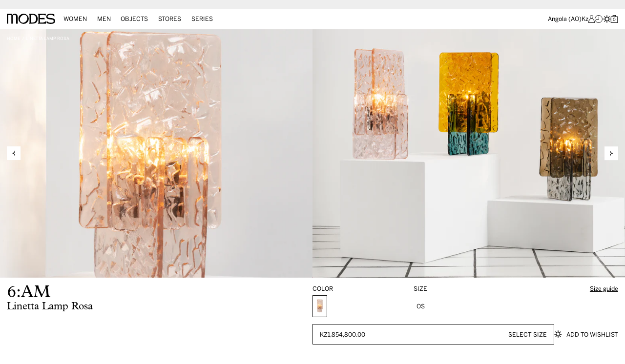

--- FILE ---
content_type: text/html; charset=utf-8
request_url: https://modes.com/en-ao/products/6-am-linetta-lamp-rosa
body_size: 45502
content:
<!doctype html>
<html class="no-js scroll-smooth" lang="en">
  <head>
    
    
    <script>
    // Google Consent Mode V2 integration script from Consentmo GDPR
    window.isenseRules = {};
    window.isenseRules.gcm = {
        gcmVersion: 2,
        integrationVersion: 2,
        initialState: 7,
        customChanges: false,
        consentUpdated: false,
        adsDataRedaction: true,
        urlPassthrough: false,
        storage: { ad_personalization: "granted", ad_storage: "granted", ad_user_data: "granted", analytics_storage: "granted", functionality_storage: "granted", personalization_storage: "granted", security_storage: "granted", wait_for_update: 500 }
    };
    window.isenseRules.initializeGcm = function (rules) {
      let initialState = rules.initialState;
      let analyticsBlocked = initialState === 0 || initialState === 3 || initialState === 6 || initialState === 7;
      let marketingBlocked = initialState === 0 || initialState === 2 || initialState === 5 || initialState === 7;
      let functionalityBlocked = initialState === 4 || initialState === 5 || initialState === 6 || initialState === 7;
  
      let gdprCache = localStorage.getItem('gdprCache') ? JSON.parse(localStorage.getItem('gdprCache')) : null;
      if (gdprCache && typeof gdprCache.updatedPreferences !== "undefined") {
        let updatedPreferences = gdprCache && typeof gdprCache.updatedPreferences !== "undefined" ? gdprCache.updatedPreferences : null;
        analyticsBlocked = parseInt(updatedPreferences.indexOf('analytics')) > -1;
        marketingBlocked = parseInt(updatedPreferences.indexOf('marketing')) > -1;
        functionalityBlocked = parseInt(updatedPreferences.indexOf('functionality')) > -1;
  
        rules.consentUpdated = true;
      }
      
      isenseRules.gcm = {
        ...rules,
        storage: {
          ad_personalization: marketingBlocked ? "denied" : "granted",
          ad_storage: marketingBlocked ? "denied" : "granted",
          ad_user_data: marketingBlocked ? "denied" : "granted",
          analytics_storage: analyticsBlocked ? "denied" : "granted",
          functionality_storage: functionalityBlocked ? "denied" : "granted",
          personalization_storage: functionalityBlocked ? "denied" : "granted",
          security_storage: "granted",
          wait_for_update: 500
        },
      };
    }
  
    // Google Consent Mode - initialization start
    window.isenseRules.initializeGcm({
      ...window.isenseRules.gcm,
      adsDataRedaction: true,
      urlPassthrough: false,
      initialState: 7
    });
  
    /*
    * initialState acceptable values:
    * 0 - Set both ad_storage and analytics_storage to denied
    * 1 - Set all categories to granted
    * 2 - Set only ad_storage to denied
    * 3 - Set only analytics_storage to denied
    * 4 - Set only functionality_storage to denied
    * 5 - Set both ad_storage and functionality_storage to denied
    * 6 - Set both analytics_storage and functionality_storage to denied
    * 7 - Set all categories to denied
    */
  
    window.dataLayer = window.dataLayer || [];
    function gtag() { window.dataLayer.push(arguments); }
    gtag("consent", "default", isenseRules.gcm.storage);
    isenseRules.gcm.adsDataRedaction && gtag("set", "ads_data_redaction", isenseRules.gcm.adsDataRedaction);
    isenseRules.gcm.urlPassthrough && gtag("set", "url_passthrough", isenseRules.gcm.urlPassthrough);
  </script>

    <meta charset="utf-8">
    <meta name="google-site-verification" content="ro6cDedxV-nXRjcUnoRXPyTRo1A7aF5uwNB6ikmXivU" />
    <meta http-equiv="X-UA-Compatible" content="IE=edge,chrome=1">
    <meta name="viewport" content="width=device-width, initial-scale=1, maximum-scale=5">
    <meta name="theme-color" content="" media="(prefers-color-scheme: light)">
    <meta name="theme-color" content="" media="(prefers-color-scheme: dark)"><link rel="canonical" href="https://modes.com/en-ao/products/6-am-linetta-lamp-rosa"><link rel="preconnect" href="https://cdn.shopify.com" crossorigin><link rel="shortcut icon" sizes="32x32" href="//modes.com/cdn/shop/files/favicon-raw.png?crop=center&height=32&v=1697545738&width=32" type="image/png">
      <link rel="icon" sizes="96x96" href="//modes.com/cdn/shop/files/favicon-raw.png?crop=center&height=96&v=1697545738&width=96" type="image/png">
      <link rel="icon" sizes="192x192" href="//modes.com/cdn/shop/files/favicon-raw.png?crop=center&height=192&v=1697545738&width=192" type="image/png"><!-- Android and Chrome -->
      <link rel="icon" sizes="256x256" href="//modes.com/cdn/shop/files/favicon-raw.png?crop=center&height=256&v=1697545738&width=256" type="image/png">
      <link rel="icon" sizes="384x384" href="//modes.com/cdn/shop/files/favicon-raw.png?crop=center&height=384&v=1697545738&width=384" type="image/png">
      <link rel="icon" sizes="512x512" href="//modes.com/cdn/shop/files/favicon-raw.png?crop=center&height=512&v=1697545738&width=512" type="image/png">

      <link rel="apple-touch-icon" sizes="57x57" href="//modes.com/cdn/shop/files/favicon-raw.png?crop=center&height=57&v=1697545738&width=57"><!-- non-Retina iPhone and iPod Touch (@1× display) -->
      <link rel="apple-touch-icon" sizes="72x72" href="//modes.com/cdn/shop/files/favicon-raw.png?crop=center&height=72&v=1697545738&width=72"><!-- iPad mini and the first- and second-generation iPad (@1× display) on iOS ≤ 6 -->
      <link rel="apple-touch-icon" sizes="76x76" href="//modes.com/cdn/shop/files/favicon-raw.png?crop=center&height=76&v=1697545738&width=76"><!-- iPad mini and the first- and second-generation iPad (@1× display) on iOS ≥ 7 -->
      <link rel="apple-touch-icon" sizes="114x114" href="//modes.com/cdn/shop/files/favicon-raw.png?crop=center&height=114&v=1697545738&width=114"><!-- iPhone 4+ (with @2× display) on iOS ≤ 6 -->
      <link rel="apple-touch-icon" sizes="120x120" href="//modes.com/cdn/shop/files/favicon-raw.png?crop=center&height=120&v=1697545738&width=120"><!-- iPhone 4+ (with @2× display) on iOS ≥ 7 -->
      <link rel="apple-touch-icon" sizes="144x144" href="//modes.com/cdn/shop/files/favicon-raw.png?crop=center&height=144&v=1697545738&width=144"><!-- iPad 3+ (with @2× display); -->
      <link rel="apple-touch-icon" sizes="152x152" href="//modes.com/cdn/shop/files/favicon-raw.png?crop=center&height=152&v=1697545738&width=152"><!-- iPad 3+ (with @2× display); -->
      <link rel="apple-touch-icon" sizes="160x160" href="//modes.com/cdn/shop/files/favicon-raw.png?crop=center&height=160&v=1697545738&width=160"><!-- iPhone 6 Plus (with @3× display); -->
      <link rel="apple-touch-icon" sizes="180x180" href="//modes.com/cdn/shop/files/favicon-raw.png?crop=center&height=180&v=1697545738&width=180">

      <meta name="msapplication-TileImage" content="//modes.com/cdn/shop/files/favicon-raw.png?crop=center&height=144&v=1697545738&width=144"> <!-- Windows 8 -->
      <meta name="msapplication-TileColor" content="#000000"/> <!-- Windows 8 color --><link rel="preconnect" href="https://fonts.shopifycdn.com" crossorigin>
      <script>
window.KiwiSizing = window.KiwiSizing === undefined ? {} : window.KiwiSizing;
KiwiSizing.shop = "modes-ecom.myshopify.com";


KiwiSizing.data = {
  collections: "454539313443,463326970147",
  tags: "",
  product: "8816632103203",
  vendor: "6:AM",
  type: "Homeware",
  title: "Linetta Lamp Rosa",
  images: ["\/\/modes.com\/cdn\/shop\/files\/delfino_sl_piercarloquecchia_dsl__studio_DSC0062_2-Modifica-White-Background_1_15729e68-1161-456d-92e1-d6e5c04109a0.png?v=1701093739"],
  options: [{"name":"Size","position":1,"values":["OS"]}],
  variants: [{"id":46939847721251,"title":"OS","option1":"OS","option2":null,"option3":null,"sku":"LIN02_000_RR_OS","requires_shipping":true,"taxable":true,"featured_image":null,"available":true,"name":"Linetta Lamp Rosa - OS","public_title":"OS","options":["OS"],"price":185480000,"weight":0,"compare_at_price":null,"inventory_management":"shopify","barcode":"2099002931243","requires_selling_plan":false,"selling_plan_allocations":[]}],
};

</script>
    

    <link rel="preload" href="//modes.com/cdn/shop/t/15/assets/index.css?v=67999754535703470421741370294" as="style">
    <link rel="preload" href="//modes.com/cdn/shop/t/15/assets/marquee3k.min.js?v=61216237766913977281741370294" as="script">
    <link rel="preload" href="//modes.com/cdn/shop/t/15/assets/base.js?v=87525832460280552411741370295" as="script"><link rel="stylesheet" href="https://use.typekit.net/dyk8sfb.css">
    <link href="https://fastly-cloud.typenetwork.com/projects/7398/fontface.css?64cd0738" rel="stylesheet" type="text/css">

    <title>
      Linetta Lamp Rosa
 &ndash; MODES</title><meta name="description" content="Linetta Lamp, part of the Paysage collection designed by Hannes Peer, is a smaller version of the iconic Lina lamp. Linetta is made of four hand-textured Murano glass tiles that interlock to form a structural diffuser for the dimmable light in color Rosa.">


<meta property="og:site_name" content="MODES">
<meta property="og:url" content="https://modes.com/en-ao/products/6-am-linetta-lamp-rosa">
<meta property="og:title" content="Linetta Lamp Rosa">
<meta property="og:type" content="product">
<meta property="og:description" content="Linetta Lamp, part of the Paysage collection designed by Hannes Peer, is a smaller version of the iconic Lina lamp. Linetta is made of four hand-textured Murano glass tiles that interlock to form a structural diffuser for the dimmable light in color Rosa."><meta property="og:image" content="http://modes.com/cdn/shop/files/delfino_sl_piercarloquecchia_dsl__studio_DSC0062_2-Modifica-White-Background_1_15729e68-1161-456d-92e1-d6e5c04109a0.png?v=1701093739&width=1100">
  <meta property="og:image:secure_url" content="https://modes.com/cdn/shop/files/delfino_sl_piercarloquecchia_dsl__studio_DSC0062_2-Modifica-White-Background_1_15729e68-1161-456d-92e1-d6e5c04109a0.png?v=1701093739&width=1100">
  <meta property="og:image:width" content="1048">
  <meta property="og:image:height" content="1617"><meta property="og:price:amount" content="1,854,800.00">
  <meta property="og:price:currency" content="AOA"><meta name="twitter:site" content="@shopify"><meta name="twitter:card" content="summary_large_image">
<meta name="twitter:title" content="Linetta Lamp Rosa">
<meta name="twitter:description" content="Linetta Lamp, part of the Paysage collection designed by Hannes Peer, is a smaller version of the iconic Lina lamp. Linetta is made of four hand-textured Murano glass tiles that interlock to form a structural diffuser for the dimmable light in color Rosa.">

    <script>window.performance && window.performance.mark && window.performance.mark('shopify.content_for_header.start');</script><meta name="google-site-verification" content="TUYRT4cKNdUXqUYaKIS8EIAThWtA4tGWwR2MEHJaSTY">
<meta name="facebook-domain-verification" content="qwdcjtciybti2qgfthsnycelevmp89">
<meta id="shopify-digital-wallet" name="shopify-digital-wallet" content="/76695535907/digital_wallets/dialog">
<link rel="alternate" hreflang="x-default" href="https://modes.com/products/6-am-linetta-lamp-rosa">
<link rel="alternate" hreflang="en" href="https://modes.com/products/6-am-linetta-lamp-rosa">
<link rel="alternate" hreflang="en-AD" href="https://modes.com/en-ad/products/6-am-linetta-lamp-rosa">
<link rel="alternate" hreflang="en-AE" href="https://modes.com/en-ae/products/6-am-linetta-lamp-rosa">
<link rel="alternate" hreflang="en-AG" href="https://modes.com/en-ag/products/6-am-linetta-lamp-rosa">
<link rel="alternate" hreflang="en-AI" href="https://modes.com/en-ai/products/6-am-linetta-lamp-rosa">
<link rel="alternate" hreflang="en-AL" href="https://modes.com/en-al/products/6-am-linetta-lamp-rosa">
<link rel="alternate" hreflang="en-AM" href="https://modes.com/en-am/products/6-am-linetta-lamp-rosa">
<link rel="alternate" hreflang="en-AO" href="https://modes.com/en-ao/products/6-am-linetta-lamp-rosa">
<link rel="alternate" hreflang="en-AR" href="https://modes.com/en-ar/products/6-am-linetta-lamp-rosa">
<link rel="alternate" hreflang="en-AT" href="https://modes.com/en-at/products/6-am-linetta-lamp-rosa">
<link rel="alternate" hreflang="en-AU" href="https://modes.com/en-au/products/6-am-linetta-lamp-rosa">
<link rel="alternate" hreflang="en-AW" href="https://modes.com/en-aw/products/6-am-linetta-lamp-rosa">
<link rel="alternate" hreflang="en-AZ" href="https://modes.com/en-az/products/6-am-linetta-lamp-rosa">
<link rel="alternate" hreflang="en-BA" href="https://modes.com/en-ba/products/6-am-linetta-lamp-rosa">
<link rel="alternate" hreflang="en-BB" href="https://modes.com/en-bb/products/6-am-linetta-lamp-rosa">
<link rel="alternate" hreflang="en-BD" href="https://modes.com/en-bd/products/6-am-linetta-lamp-rosa">
<link rel="alternate" hreflang="en-BE" href="https://modes.com/en-be/products/6-am-linetta-lamp-rosa">
<link rel="alternate" hreflang="en-BF" href="https://modes.com/en-bf/products/6-am-linetta-lamp-rosa">
<link rel="alternate" hreflang="en-BG" href="https://modes.com/en-bg/products/6-am-linetta-lamp-rosa">
<link rel="alternate" hreflang="en-BH" href="https://modes.com/en-bh/products/6-am-linetta-lamp-rosa">
<link rel="alternate" hreflang="en-BI" href="https://modes.com/en-bi/products/6-am-linetta-lamp-rosa">
<link rel="alternate" hreflang="en-BJ" href="https://modes.com/en-bj/products/6-am-linetta-lamp-rosa">
<link rel="alternate" hreflang="en-BN" href="https://modes.com/en-bn/products/6-am-linetta-lamp-rosa">
<link rel="alternate" hreflang="en-BO" href="https://modes.com/en-bo/products/6-am-linetta-lamp-rosa">
<link rel="alternate" hreflang="en-BS" href="https://modes.com/en-bs/products/6-am-linetta-lamp-rosa">
<link rel="alternate" hreflang="en-BT" href="https://modes.com/en-bt/products/6-am-linetta-lamp-rosa">
<link rel="alternate" hreflang="en-BW" href="https://modes.com/en-bw/products/6-am-linetta-lamp-rosa">
<link rel="alternate" hreflang="en-BZ" href="https://modes.com/en-bz/products/6-am-linetta-lamp-rosa">
<link rel="alternate" hreflang="en-CA" href="https://modes.com/en-ca/products/6-am-linetta-lamp-rosa">
<link rel="alternate" hreflang="en-CG" href="https://modes.com/en-cg/products/6-am-linetta-lamp-rosa">
<link rel="alternate" hreflang="en-CI" href="https://modes.com/en-ci/products/6-am-linetta-lamp-rosa">
<link rel="alternate" hreflang="en-CK" href="https://modes.com/en-ck/products/6-am-linetta-lamp-rosa">
<link rel="alternate" hreflang="en-CL" href="https://modes.com/en-cl/products/6-am-linetta-lamp-rosa">
<link rel="alternate" hreflang="en-CM" href="https://modes.com/en-cm/products/6-am-linetta-lamp-rosa">
<link rel="alternate" hreflang="en-CN" href="https://modes.com/en-cn/products/6-am-linetta-lamp-rosa">
<link rel="alternate" hreflang="en-CO" href="https://modes.com/en-co/products/6-am-linetta-lamp-rosa">
<link rel="alternate" hreflang="en-CR" href="https://modes.com/en-cr/products/6-am-linetta-lamp-rosa">
<link rel="alternate" hreflang="en-CV" href="https://modes.com/en-cv/products/6-am-linetta-lamp-rosa">
<link rel="alternate" hreflang="en-CY" href="https://modes.com/en-cy/products/6-am-linetta-lamp-rosa">
<link rel="alternate" hreflang="en-CZ" href="https://modes.com/en-cz/products/6-am-linetta-lamp-rosa">
<link rel="alternate" hreflang="en-DJ" href="https://modes.com/en-dj/products/6-am-linetta-lamp-rosa">
<link rel="alternate" hreflang="en-DK" href="https://modes.com/en-dk/products/6-am-linetta-lamp-rosa">
<link rel="alternate" hreflang="en-DM" href="https://modes.com/en-dm/products/6-am-linetta-lamp-rosa">
<link rel="alternate" hreflang="en-DO" href="https://modes.com/en-do/products/6-am-linetta-lamp-rosa">
<link rel="alternate" hreflang="en-DZ" href="https://modes.com/en-dz/products/6-am-linetta-lamp-rosa">
<link rel="alternate" hreflang="en-EC" href="https://modes.com/en-ec/products/6-am-linetta-lamp-rosa">
<link rel="alternate" hreflang="en-EE" href="https://modes.com/en-ee/products/6-am-linetta-lamp-rosa">
<link rel="alternate" hreflang="en-EG" href="https://modes.com/en-eg/products/6-am-linetta-lamp-rosa">
<link rel="alternate" hreflang="en-ES" href="https://modes.com/en-es/products/6-am-linetta-lamp-rosa">
<link rel="alternate" hreflang="en-ET" href="https://modes.com/en-et/products/6-am-linetta-lamp-rosa">
<link rel="alternate" hreflang="en-DE" href="https://modes.com/en-de/products/6-am-linetta-lamp-rosa">
<link rel="alternate" hreflang="en-FJ" href="https://modes.com/en-fj/products/6-am-linetta-lamp-rosa">
<link rel="alternate" hreflang="en-FK" href="https://modes.com/en-fk/products/6-am-linetta-lamp-rosa">
<link rel="alternate" hreflang="en-FO" href="https://modes.com/en-fo/products/6-am-linetta-lamp-rosa">
<link rel="alternate" hreflang="en-FR" href="https://modes.com/en-fr/products/6-am-linetta-lamp-rosa">
<link rel="alternate" hreflang="en-GA" href="https://modes.com/en-ga/products/6-am-linetta-lamp-rosa">
<link rel="alternate" hreflang="en-GD" href="https://modes.com/en-gd/products/6-am-linetta-lamp-rosa">
<link rel="alternate" hreflang="en-GE" href="https://modes.com/en-ge/products/6-am-linetta-lamp-rosa">
<link rel="alternate" hreflang="en-GF" href="https://modes.com/en-gf/products/6-am-linetta-lamp-rosa">
<link rel="alternate" hreflang="en-GG" href="https://modes.com/en-gg/products/6-am-linetta-lamp-rosa">
<link rel="alternate" hreflang="en-GH" href="https://modes.com/en-gh/products/6-am-linetta-lamp-rosa">
<link rel="alternate" hreflang="en-GI" href="https://modes.com/en-gi/products/6-am-linetta-lamp-rosa">
<link rel="alternate" hreflang="en-GL" href="https://modes.com/en-gl/products/6-am-linetta-lamp-rosa">
<link rel="alternate" hreflang="en-GM" href="https://modes.com/en-gm/products/6-am-linetta-lamp-rosa">
<link rel="alternate" hreflang="en-GN" href="https://modes.com/en-gn/products/6-am-linetta-lamp-rosa">
<link rel="alternate" hreflang="en-GP" href="https://modes.com/en-gp/products/6-am-linetta-lamp-rosa">
<link rel="alternate" hreflang="en-GQ" href="https://modes.com/en-gq/products/6-am-linetta-lamp-rosa">
<link rel="alternate" hreflang="en-GR" href="https://modes.com/en-gr/products/6-am-linetta-lamp-rosa">
<link rel="alternate" hreflang="en-IL" href="https://modes.com/en-il/products/6-am-linetta-lamp-rosa">
<link rel="alternate" hreflang="en-GW" href="https://modes.com/en-gw/products/6-am-linetta-lamp-rosa">
<link rel="alternate" hreflang="en-GY" href="https://modes.com/en-gy/products/6-am-linetta-lamp-rosa">
<link rel="alternate" hreflang="en-HK" href="https://modes.com/en-hk/products/6-am-linetta-lamp-rosa">
<link rel="alternate" hreflang="en-HN" href="https://modes.com/en-hn/products/6-am-linetta-lamp-rosa">
<link rel="alternate" hreflang="en-HT" href="https://modes.com/en-ht/products/6-am-linetta-lamp-rosa">
<link rel="alternate" hreflang="en-HU" href="https://modes.com/en-hu/products/6-am-linetta-lamp-rosa">
<link rel="alternate" hreflang="en-ID" href="https://modes.com/en-id/products/6-am-linetta-lamp-rosa">
<link rel="alternate" hreflang="en-IE" href="https://modes.com/en-ie/products/6-am-linetta-lamp-rosa">
<link rel="alternate" hreflang="en-IM" href="https://modes.com/en-im/products/6-am-linetta-lamp-rosa">
<link rel="alternate" hreflang="en-IN" href="https://modes.com/en-in/products/6-am-linetta-lamp-rosa">
<link rel="alternate" hreflang="en-IS" href="https://modes.com/en-is/products/6-am-linetta-lamp-rosa">
<link rel="alternate" hreflang="en-JM" href="https://modes.com/en-jm/products/6-am-linetta-lamp-rosa">
<link rel="alternate" hreflang="en-JO" href="https://modes.com/en-jo/products/6-am-linetta-lamp-rosa">
<link rel="alternate" hreflang="en-JP" href="https://modes.com/en-jp/products/6-am-linetta-lamp-rosa">
<link rel="alternate" hreflang="en-KE" href="https://modes.com/en-ke/products/6-am-linetta-lamp-rosa">
<link rel="alternate" hreflang="en-KG" href="https://modes.com/en-kg/products/6-am-linetta-lamp-rosa">
<link rel="alternate" hreflang="en-KH" href="https://modes.com/en-kh/products/6-am-linetta-lamp-rosa">
<link rel="alternate" hreflang="en-KI" href="https://modes.com/en-ki/products/6-am-linetta-lamp-rosa">
<link rel="alternate" hreflang="en-KM" href="https://modes.com/en-km/products/6-am-linetta-lamp-rosa">
<link rel="alternate" hreflang="en-KR" href="https://modes.com/en-kr/products/6-am-linetta-lamp-rosa">
<link rel="alternate" hreflang="en-KW" href="https://modes.com/en-kw/products/6-am-linetta-lamp-rosa">
<link rel="alternate" hreflang="en-KY" href="https://modes.com/en-ky/products/6-am-linetta-lamp-rosa">
<link rel="alternate" hreflang="en-KZ" href="https://modes.com/en-kz/products/6-am-linetta-lamp-rosa">
<link rel="alternate" hreflang="en-LA" href="https://modes.com/en-la/products/6-am-linetta-lamp-rosa">
<link rel="alternate" hreflang="en-LB" href="https://modes.com/en-lb/products/6-am-linetta-lamp-rosa">
<link rel="alternate" hreflang="en-LC" href="https://modes.com/en-lc/products/6-am-linetta-lamp-rosa">
<link rel="alternate" hreflang="en-LI" href="https://modes.com/en-li/products/6-am-linetta-lamp-rosa">
<link rel="alternate" hreflang="en-LR" href="https://modes.com/en-lr/products/6-am-linetta-lamp-rosa">
<link rel="alternate" hreflang="en-LS" href="https://modes.com/en-ls/products/6-am-linetta-lamp-rosa">
<link rel="alternate" hreflang="en-LT" href="https://modes.com/en-lt/products/6-am-linetta-lamp-rosa">
<link rel="alternate" hreflang="en-LU" href="https://modes.com/en-lu/products/6-am-linetta-lamp-rosa">
<link rel="alternate" hreflang="en-LV" href="https://modes.com/en-lv/products/6-am-linetta-lamp-rosa">
<link rel="alternate" hreflang="en-MA" href="https://modes.com/en-ma/products/6-am-linetta-lamp-rosa">
<link rel="alternate" hreflang="en-MC" href="https://modes.com/en-mc/products/6-am-linetta-lamp-rosa">
<link rel="alternate" hreflang="en-MD" href="https://modes.com/en-md/products/6-am-linetta-lamp-rosa">
<link rel="alternate" hreflang="en-ME" href="https://modes.com/en-me/products/6-am-linetta-lamp-rosa">
<link rel="alternate" hreflang="en-MG" href="https://modes.com/en-mg/products/6-am-linetta-lamp-rosa">
<link rel="alternate" hreflang="en-MK" href="https://modes.com/en-mk/products/6-am-linetta-lamp-rosa">
<link rel="alternate" hreflang="en-MN" href="https://modes.com/en-mn/products/6-am-linetta-lamp-rosa">
<link rel="alternate" hreflang="en-MO" href="https://modes.com/en-mo/products/6-am-linetta-lamp-rosa">
<link rel="alternate" hreflang="en-MQ" href="https://modes.com/en-mq/products/6-am-linetta-lamp-rosa">
<link rel="alternate" hreflang="en-MS" href="https://modes.com/en-ms/products/6-am-linetta-lamp-rosa">
<link rel="alternate" hreflang="en-MT" href="https://modes.com/en-mt/products/6-am-linetta-lamp-rosa">
<link rel="alternate" hreflang="en-MU" href="https://modes.com/en-mu/products/6-am-linetta-lamp-rosa">
<link rel="alternate" hreflang="en-MV" href="https://modes.com/en-mv/products/6-am-linetta-lamp-rosa">
<link rel="alternate" hreflang="en-MW" href="https://modes.com/en-mw/products/6-am-linetta-lamp-rosa">
<link rel="alternate" hreflang="en-MX" href="https://modes.com/en-mx/products/6-am-linetta-lamp-rosa">
<link rel="alternate" hreflang="en-MY" href="https://modes.com/en-my/products/6-am-linetta-lamp-rosa">
<link rel="alternate" hreflang="en-RO" href="https://modes.com/en-ro/products/6-am-linetta-lamp-rosa">
<link rel="alternate" hreflang="en-NA" href="https://modes.com/en-na/products/6-am-linetta-lamp-rosa">
<link rel="alternate" hreflang="en-NG" href="https://modes.com/en-ng/products/6-am-linetta-lamp-rosa">
<link rel="alternate" hreflang="en-NI" href="https://modes.com/en-ni/products/6-am-linetta-lamp-rosa">
<link rel="alternate" hreflang="en-NL" href="https://modes.com/en-nl/products/6-am-linetta-lamp-rosa">
<link rel="alternate" hreflang="en-NO" href="https://modes.com/en-no/products/6-am-linetta-lamp-rosa">
<link rel="alternate" hreflang="en-NP" href="https://modes.com/en-np/products/6-am-linetta-lamp-rosa">
<link rel="alternate" hreflang="en-NR" href="https://modes.com/en-nr/products/6-am-linetta-lamp-rosa">
<link rel="alternate" hreflang="en-NU" href="https://modes.com/en-nu/products/6-am-linetta-lamp-rosa">
<link rel="alternate" hreflang="en-NZ" href="https://modes.com/en-nz/products/6-am-linetta-lamp-rosa">
<link rel="alternate" hreflang="en-OM" href="https://modes.com/en-om/products/6-am-linetta-lamp-rosa">
<link rel="alternate" hreflang="en-PA" href="https://modes.com/en-pa/products/6-am-linetta-lamp-rosa">
<link rel="alternate" hreflang="en-PE" href="https://modes.com/en-pe/products/6-am-linetta-lamp-rosa">
<link rel="alternate" hreflang="en-PF" href="https://modes.com/en-pf/products/6-am-linetta-lamp-rosa">
<link rel="alternate" hreflang="en-PG" href="https://modes.com/en-pg/products/6-am-linetta-lamp-rosa">
<link rel="alternate" hreflang="en-LK" href="https://modes.com/en-lk/products/6-am-linetta-lamp-rosa">
<link rel="alternate" hreflang="en-PK" href="https://modes.com/en-pk/products/6-am-linetta-lamp-rosa">
<link rel="alternate" hreflang="en-PL" href="https://modes.com/en-pl/products/6-am-linetta-lamp-rosa">
<link rel="alternate" hreflang="en-PT" href="https://modes.com/en-pt/products/6-am-linetta-lamp-rosa">
<link rel="alternate" hreflang="en-PY" href="https://modes.com/en-py/products/6-am-linetta-lamp-rosa">
<link rel="alternate" hreflang="en-QA" href="https://modes.com/en-qa/products/6-am-linetta-lamp-rosa">
<link rel="alternate" hreflang="en-RE" href="https://modes.com/en-re/products/6-am-linetta-lamp-rosa">
<link rel="alternate" hreflang="en-RS" href="https://modes.com/en-rs/products/6-am-linetta-lamp-rosa">
<link rel="alternate" hreflang="en-CH" href="https://modes.com/en-ch/products/6-am-linetta-lamp-rosa">
<link rel="alternate" hreflang="en-SA" href="https://modes.com/en-sa/products/6-am-linetta-lamp-rosa">
<link rel="alternate" hreflang="en-SB" href="https://modes.com/en-sb/products/6-am-linetta-lamp-rosa">
<link rel="alternate" hreflang="en-SC" href="https://modes.com/en-sc/products/6-am-linetta-lamp-rosa">
<link rel="alternate" hreflang="en-SE" href="https://modes.com/en-se/products/6-am-linetta-lamp-rosa">
<link rel="alternate" hreflang="en-SG" href="https://modes.com/en-sg/products/6-am-linetta-lamp-rosa">
<link rel="alternate" hreflang="en-SH" href="https://modes.com/en-sh/products/6-am-linetta-lamp-rosa">
<link rel="alternate" hreflang="en-SI" href="https://modes.com/en-si/products/6-am-linetta-lamp-rosa">
<link rel="alternate" hreflang="en-SK" href="https://modes.com/en-sk/products/6-am-linetta-lamp-rosa">
<link rel="alternate" hreflang="en-SL" href="https://modes.com/en-sl/products/6-am-linetta-lamp-rosa">
<link rel="alternate" hreflang="en-SM" href="https://modes.com/en-sm/products/6-am-linetta-lamp-rosa">
<link rel="alternate" hreflang="en-SN" href="https://modes.com/en-sn/products/6-am-linetta-lamp-rosa">
<link rel="alternate" hreflang="en-SR" href="https://modes.com/en-sr/products/6-am-linetta-lamp-rosa">
<link rel="alternate" hreflang="en-ST" href="https://modes.com/en-st/products/6-am-linetta-lamp-rosa">
<link rel="alternate" hreflang="en-SV" href="https://modes.com/en-sv/products/6-am-linetta-lamp-rosa">
<link rel="alternate" hreflang="en-SZ" href="https://modes.com/en-sz/products/6-am-linetta-lamp-rosa">
<link rel="alternate" hreflang="en-TC" href="https://modes.com/en-tc/products/6-am-linetta-lamp-rosa">
<link rel="alternate" hreflang="en-GB" href="https://modes.com/en-gb/products/6-am-linetta-lamp-rosa">
<link rel="alternate" hreflang="en-TG" href="https://modes.com/en-tg/products/6-am-linetta-lamp-rosa">
<link rel="alternate" hreflang="en-TH" href="https://modes.com/en-th/products/6-am-linetta-lamp-rosa">
<link rel="alternate" hreflang="en-TM" href="https://modes.com/en-tm/products/6-am-linetta-lamp-rosa">
<link rel="alternate" hreflang="en-TN" href="https://modes.com/en-tn/products/6-am-linetta-lamp-rosa">
<link rel="alternate" hreflang="en-TO" href="https://modes.com/en-to/products/6-am-linetta-lamp-rosa">
<link rel="alternate" hreflang="en-TL" href="https://modes.com/en-tl/products/6-am-linetta-lamp-rosa">
<link rel="alternate" hreflang="en-TT" href="https://modes.com/en-tt/products/6-am-linetta-lamp-rosa">
<link rel="alternate" hreflang="en-TV" href="https://modes.com/en-tv/products/6-am-linetta-lamp-rosa">
<link rel="alternate" hreflang="en-TW" href="https://modes.com/en-tw/products/6-am-linetta-lamp-rosa">
<link rel="alternate" hreflang="en-TZ" href="https://modes.com/en-tz/products/6-am-linetta-lamp-rosa">
<link rel="alternate" hreflang="en-UG" href="https://modes.com/en-ug/products/6-am-linetta-lamp-rosa">
<link rel="alternate" hreflang="en-UY" href="https://modes.com/en-uy/products/6-am-linetta-lamp-rosa">
<link rel="alternate" hreflang="en-UZ" href="https://modes.com/en-uz/products/6-am-linetta-lamp-rosa">
<link rel="alternate" hreflang="en-VA" href="https://modes.com/en-va/products/6-am-linetta-lamp-rosa">
<link rel="alternate" hreflang="en-VC" href="https://modes.com/en-vc/products/6-am-linetta-lamp-rosa">
<link rel="alternate" hreflang="en-VE" href="https://modes.com/en-ve/products/6-am-linetta-lamp-rosa">
<link rel="alternate" hreflang="en-VG" href="https://modes.com/en-vg/products/6-am-linetta-lamp-rosa">
<link rel="alternate" hreflang="en-VN" href="https://modes.com/en-vn/products/6-am-linetta-lamp-rosa">
<link rel="alternate" hreflang="en-VU" href="https://modes.com/en-vu/products/6-am-linetta-lamp-rosa">
<link rel="alternate" hreflang="en-WF" href="https://modes.com/en-wf/products/6-am-linetta-lamp-rosa">
<link rel="alternate" hreflang="en-WS" href="https://modes.com/en-ws/products/6-am-linetta-lamp-rosa">
<link rel="alternate" hreflang="en-YT" href="https://modes.com/en-yt/products/6-am-linetta-lamp-rosa">
<link rel="alternate" hreflang="en-ZA" href="https://modes.com/en-za/products/6-am-linetta-lamp-rosa">
<link rel="alternate" hreflang="en-ZM" href="https://modes.com/en-zm/products/6-am-linetta-lamp-rosa">
<link rel="alternate" hreflang="en-GT" href="https://modes.com/en-gt/products/6-am-linetta-lamp-rosa">
<link rel="alternate" hreflang="en-MZ" href="https://modes.com/en-mz/products/6-am-linetta-lamp-rosa">
<link rel="alternate" hreflang="en-NC" href="https://modes.com/en-nc/products/6-am-linetta-lamp-rosa">
<link rel="alternate" hreflang="en-PH" href="https://modes.com/en-ph/products/6-am-linetta-lamp-rosa">
<link rel="alternate" hreflang="en-RW" href="https://modes.com/en-rw/products/6-am-linetta-lamp-rosa">
<link rel="alternate" hreflang="en-TD" href="https://modes.com/en-td/products/6-am-linetta-lamp-rosa">
<link rel="alternate" hreflang="en-MF" href="https://modes.com/en-mf/products/6-am-linetta-lamp-rosa">
<link rel="alternate" hreflang="en-BL" href="https://modes.com/en-bl/products/6-am-linetta-lamp-rosa">
<link rel="alternate" hreflang="en-SX" href="https://modes.com/en-sx/products/6-am-linetta-lamp-rosa">
<link rel="alternate" hreflang="en-CW" href="https://modes.com/en-cw/products/6-am-linetta-lamp-rosa">
<link rel="alternate" hreflang="en-FI" href="https://modes.com/en-fi/products/6-am-linetta-lamp-rosa">
<link rel="alternate" hreflang="en-US" href="https://modes.com/en-us/products/6-am-linetta-lamp-rosa">
<link rel="alternate" type="application/json+oembed" href="https://modes.com/en-ao/products/6-am-linetta-lamp-rosa.oembed">
<script async="async" src="/checkouts/internal/preloads.js?locale=en-AO"></script>
<script id="shopify-features" type="application/json">{"accessToken":"b89a393c706f708cec7e625d2d1d7eee","betas":["rich-media-storefront-analytics"],"domain":"modes.com","predictiveSearch":true,"shopId":76695535907,"locale":"en"}</script>
<script>var Shopify = Shopify || {};
Shopify.shop = "modes-ecom.myshopify.com";
Shopify.locale = "en";
Shopify.currency = {"active":"AOA","rate":"1104.0378"};
Shopify.country = "AO";
Shopify.theme = {"name":"modes\/production","id":176753180963,"schema_name":"Modes theme","schema_version":"5.0.0","theme_store_id":null,"role":"main"};
Shopify.theme.handle = "null";
Shopify.theme.style = {"id":null,"handle":null};
Shopify.cdnHost = "modes.com/cdn";
Shopify.routes = Shopify.routes || {};
Shopify.routes.root = "/en-ao/";</script>
<script type="module">!function(o){(o.Shopify=o.Shopify||{}).modules=!0}(window);</script>
<script>!function(o){function n(){var o=[];function n(){o.push(Array.prototype.slice.apply(arguments))}return n.q=o,n}var t=o.Shopify=o.Shopify||{};t.loadFeatures=n(),t.autoloadFeatures=n()}(window);</script>
<script id="shop-js-analytics" type="application/json">{"pageType":"product"}</script>
<script defer="defer" async type="module" src="//modes.com/cdn/shopifycloud/shop-js/modules/v2/client.init-shop-cart-sync_BN7fPSNr.en.esm.js"></script>
<script defer="defer" async type="module" src="//modes.com/cdn/shopifycloud/shop-js/modules/v2/chunk.common_Cbph3Kss.esm.js"></script>
<script defer="defer" async type="module" src="//modes.com/cdn/shopifycloud/shop-js/modules/v2/chunk.modal_DKumMAJ1.esm.js"></script>
<script type="module">
  await import("//modes.com/cdn/shopifycloud/shop-js/modules/v2/client.init-shop-cart-sync_BN7fPSNr.en.esm.js");
await import("//modes.com/cdn/shopifycloud/shop-js/modules/v2/chunk.common_Cbph3Kss.esm.js");
await import("//modes.com/cdn/shopifycloud/shop-js/modules/v2/chunk.modal_DKumMAJ1.esm.js");

  window.Shopify.SignInWithShop?.initShopCartSync?.({"fedCMEnabled":true,"windoidEnabled":true});

</script>
<script>(function() {
  var isLoaded = false;
  function asyncLoad() {
    if (isLoaded) return;
    isLoaded = true;
    var urls = ["https:\/\/app.kiwisizing.com\/web\/js\/dist\/kiwiSizing\/plugin\/SizingPlugin.prod.js?v=331\u0026shop=modes-ecom.myshopify.com","https:\/\/crossborder-integration.global-e.com\/resources\/js\/app?shop=modes-ecom.myshopify.com"];
    for (var i = 0; i < urls.length; i++) {
      var s = document.createElement('script');
      s.type = 'text/javascript';
      s.async = true;
      s.src = urls[i];
      var x = document.getElementsByTagName('script')[0];
      x.parentNode.insertBefore(s, x);
    }
  };
  if(window.attachEvent) {
    window.attachEvent('onload', asyncLoad);
  } else {
    window.addEventListener('load', asyncLoad, false);
  }
})();</script>
<script id="__st">var __st={"a":76695535907,"offset":3600,"reqid":"50ae6afa-53ee-4e4e-8b51-029782313a59-1770146799","pageurl":"modes.com\/en-ao\/products\/6-am-linetta-lamp-rosa","u":"8d9aafacedf3","p":"product","rtyp":"product","rid":8816632103203};</script>
<script>window.ShopifyPaypalV4VisibilityTracking = true;</script>
<script id="captcha-bootstrap">!function(){'use strict';const t='contact',e='account',n='new_comment',o=[[t,t],['blogs',n],['comments',n],[t,'customer']],c=[[e,'customer_login'],[e,'guest_login'],[e,'recover_customer_password'],[e,'create_customer']],r=t=>t.map((([t,e])=>`form[action*='/${t}']:not([data-nocaptcha='true']) input[name='form_type'][value='${e}']`)).join(','),a=t=>()=>t?[...document.querySelectorAll(t)].map((t=>t.form)):[];function s(){const t=[...o],e=r(t);return a(e)}const i='password',u='form_key',d=['recaptcha-v3-token','g-recaptcha-response','h-captcha-response',i],f=()=>{try{return window.sessionStorage}catch{return}},m='__shopify_v',_=t=>t.elements[u];function p(t,e,n=!1){try{const o=window.sessionStorage,c=JSON.parse(o.getItem(e)),{data:r}=function(t){const{data:e,action:n}=t;return t[m]||n?{data:e,action:n}:{data:t,action:n}}(c);for(const[e,n]of Object.entries(r))t.elements[e]&&(t.elements[e].value=n);n&&o.removeItem(e)}catch(o){console.error('form repopulation failed',{error:o})}}const l='form_type',E='cptcha';function T(t){t.dataset[E]=!0}const w=window,h=w.document,L='Shopify',v='ce_forms',y='captcha';let A=!1;((t,e)=>{const n=(g='f06e6c50-85a8-45c8-87d0-21a2b65856fe',I='https://cdn.shopify.com/shopifycloud/storefront-forms-hcaptcha/ce_storefront_forms_captcha_hcaptcha.v1.5.2.iife.js',D={infoText:'Protected by hCaptcha',privacyText:'Privacy',termsText:'Terms'},(t,e,n)=>{const o=w[L][v],c=o.bindForm;if(c)return c(t,g,e,D).then(n);var r;o.q.push([[t,g,e,D],n]),r=I,A||(h.body.append(Object.assign(h.createElement('script'),{id:'captcha-provider',async:!0,src:r})),A=!0)});var g,I,D;w[L]=w[L]||{},w[L][v]=w[L][v]||{},w[L][v].q=[],w[L][y]=w[L][y]||{},w[L][y].protect=function(t,e){n(t,void 0,e),T(t)},Object.freeze(w[L][y]),function(t,e,n,w,h,L){const[v,y,A,g]=function(t,e,n){const i=e?o:[],u=t?c:[],d=[...i,...u],f=r(d),m=r(i),_=r(d.filter((([t,e])=>n.includes(e))));return[a(f),a(m),a(_),s()]}(w,h,L),I=t=>{const e=t.target;return e instanceof HTMLFormElement?e:e&&e.form},D=t=>v().includes(t);t.addEventListener('submit',(t=>{const e=I(t);if(!e)return;const n=D(e)&&!e.dataset.hcaptchaBound&&!e.dataset.recaptchaBound,o=_(e),c=g().includes(e)&&(!o||!o.value);(n||c)&&t.preventDefault(),c&&!n&&(function(t){try{if(!f())return;!function(t){const e=f();if(!e)return;const n=_(t);if(!n)return;const o=n.value;o&&e.removeItem(o)}(t);const e=Array.from(Array(32),(()=>Math.random().toString(36)[2])).join('');!function(t,e){_(t)||t.append(Object.assign(document.createElement('input'),{type:'hidden',name:u})),t.elements[u].value=e}(t,e),function(t,e){const n=f();if(!n)return;const o=[...t.querySelectorAll(`input[type='${i}']`)].map((({name:t})=>t)),c=[...d,...o],r={};for(const[a,s]of new FormData(t).entries())c.includes(a)||(r[a]=s);n.setItem(e,JSON.stringify({[m]:1,action:t.action,data:r}))}(t,e)}catch(e){console.error('failed to persist form',e)}}(e),e.submit())}));const S=(t,e)=>{t&&!t.dataset[E]&&(n(t,e.some((e=>e===t))),T(t))};for(const o of['focusin','change'])t.addEventListener(o,(t=>{const e=I(t);D(e)&&S(e,y())}));const B=e.get('form_key'),M=e.get(l),P=B&&M;t.addEventListener('DOMContentLoaded',(()=>{const t=y();if(P)for(const e of t)e.elements[l].value===M&&p(e,B);[...new Set([...A(),...v().filter((t=>'true'===t.dataset.shopifyCaptcha))])].forEach((e=>S(e,t)))}))}(h,new URLSearchParams(w.location.search),n,t,e,['guest_login'])})(!1,!0)}();</script>
<script integrity="sha256-4kQ18oKyAcykRKYeNunJcIwy7WH5gtpwJnB7kiuLZ1E=" data-source-attribution="shopify.loadfeatures" defer="defer" src="//modes.com/cdn/shopifycloud/storefront/assets/storefront/load_feature-a0a9edcb.js" crossorigin="anonymous"></script>
<script data-source-attribution="shopify.dynamic_checkout.dynamic.init">var Shopify=Shopify||{};Shopify.PaymentButton=Shopify.PaymentButton||{isStorefrontPortableWallets:!0,init:function(){window.Shopify.PaymentButton.init=function(){};var t=document.createElement("script");t.src="https://modes.com/cdn/shopifycloud/portable-wallets/latest/portable-wallets.en.js",t.type="module",document.head.appendChild(t)}};
</script>
<script data-source-attribution="shopify.dynamic_checkout.buyer_consent">
  function portableWalletsHideBuyerConsent(e){var t=document.getElementById("shopify-buyer-consent"),n=document.getElementById("shopify-subscription-policy-button");t&&n&&(t.classList.add("hidden"),t.setAttribute("aria-hidden","true"),n.removeEventListener("click",e))}function portableWalletsShowBuyerConsent(e){var t=document.getElementById("shopify-buyer-consent"),n=document.getElementById("shopify-subscription-policy-button");t&&n&&(t.classList.remove("hidden"),t.removeAttribute("aria-hidden"),n.addEventListener("click",e))}window.Shopify?.PaymentButton&&(window.Shopify.PaymentButton.hideBuyerConsent=portableWalletsHideBuyerConsent,window.Shopify.PaymentButton.showBuyerConsent=portableWalletsShowBuyerConsent);
</script>
<script data-source-attribution="shopify.dynamic_checkout.cart.bootstrap">document.addEventListener("DOMContentLoaded",(function(){function t(){return document.querySelector("shopify-accelerated-checkout-cart, shopify-accelerated-checkout")}if(t())Shopify.PaymentButton.init();else{new MutationObserver((function(e,n){t()&&(Shopify.PaymentButton.init(),n.disconnect())})).observe(document.body,{childList:!0,subtree:!0})}}));
</script>

<script>window.performance && window.performance.mark && window.performance.mark('shopify.content_for_header.end');</script>

    <script>
      document.documentElement.className = document.documentElement.className.replace('no-js', 'js')
      if (Shopify.designMode) {
        document.documentElement.classList.add('shopify-design-mode')
      }</script>

    <link href="//modes.com/cdn/shop/t/15/assets/index.css?v=67999754535703470421741370294" rel="stylesheet" type="text/css" media="all" />

    <script>
      const search_params = []
      if(true == true){
        search_params.push('product')
      }
      if(false  == true){
        search_params.push('collection')
      }
      if(false == true){
        search_params.push('article')
      }
      if(false == true){
        search_params.push('page')
      }
      const searchMode = search_params.join(',') || ''

      window.routes = {
        cart_add_url: '/en-ao/cart/add',
        cart_change_url: '/en-ao/cart/change',
        cart_update_url: '/en-ao/cart/update',
        predictive_search_url: '/en-ao/search/suggest',
        shop: 'https://modes.com'
      }

      window.cartStrings = {
        error: `There was an error while updating your cart. Please try again.`,
        quantityError: `All [quantity] are in your cart.`,
      }

      window.variantStrings = {
        addToCart: `Add to cart`,
        soldOut: `Sold out`,
        unavailable: `Select size`,
        preorder: `Pre-order`,
        backInStock: `Notify me when available`,
      }

      window.accessibilityStrings = {
        imageAvailable: `Image [index] is now available in gallery view`,
        pauseSlideshow: `Pause slideshow`,
        playSlideshow: `Play slideshow`,
      }

      window.settings = {
        product_recommendations: ``,
        predictive_search_limit: `12`,
        predictive_search_enabled: `true`,
        search_mode: searchMode,
      }
    </script>

    <script src="//modes.com/cdn/shop/t/15/assets/marquee3k.min.js?v=61216237766913977281741370294" defer="defer"></script>
    <script src="//modes.com/cdn/shop/t/15/assets/base.js?v=87525832460280552411741370295" defer="defer"></script><script type="text/javascript">
      var ScarabQueue = ScarabQueue || [];
      (function(id) {
        if (document.getElementById(id)) return;
        var js = document.createElement('script'); js.id = id;
        js.src = '//cdn.scarabresearch.com/js/1515A50127F75914/scarab-v2.js';
        var fs = document.getElementsByTagName('script')[0];
        fs.parentNode.insertBefore(js, fs);
      })('scarab-js-api');
    </script>
    <!-- Google tag (gtag.js) -->
    <script async src="https://www.googletagmanager.com/gtag/js?id=GTM-PSQQHKL"></script>
    <script>
      window.dataLayer = window.dataLayer || [];
      function gtag(){dataLayer.push(arguments);}
      gtag('js', new Date());

      gtag('config', 'GTM-PSQQHKL');
    </script>
    <!-- END Google tag (gtag.js) -->
  

<link rel="stylesheet" type="text/css" href="https://crossborder-integration.global-e.com/resources/css/1607/AO"/>
<script>
    GLBE_PARAMS = {
        appUrl: "https://crossborder-integration.global-e.com/",
        pixelUrl: "https://utils.global-e.com",
        pixelEnabled: true,
        geAppUrl: "https://web.global-e.com/",
        env: "Production",
        geCDNUrl: "https://webservices.global-e.com/",
        apiUrl: "https://api.global-e.com/",
        emi: "8uzu",
        mid: "1607",
        hiddenElements: ".ge-hide,.afterpay-paragraph,form[action='https://payments.amazon.com/checkout/signin']",
        countryCode: "AO",
        countryName: "Angola",
        currencyCode: "AOA",
        currencyName: "Angolan Kwanza",
        locale: "en",
        operatedCountries: ["AD","AE","AG","AI","AL","AM","AO","AR","AT","AU","AW","AZ","BA","BB","BD","BE","BF","BG","BH","BI","BJ","BL","BM","BN","BO","BR","BS","BT","BW","BZ","CA","CG","CH","CI","CK","CL","CM","CN","CO","CR","CV","CW","CY","CZ","DE","DJ","DK","DM","DO","DZ","EC","EE","EG","ES","ET","FI","FJ","FK","FO","FR","GA","GB","GD","GE","GF","GG","GH","GI","GL","GM","GN","GP","GQ","GR","GT","GW","GY","HK","HN","HR","HT","HU","ID","IE","IL","IM","IN","IS","IT","JE","JM","JO","JP","KE","KG","KH","KI","KM","KN","KR","KW","KY","KZ","LA","LB","LC","LI","LK","LR","LS","LT","LU","LV","MA","MC","MD","ME","MF","MG","MK","MN","MO","MQ","MR","MS","MT","MU","MV","MW","MX","MY","MZ","NA","NC","NG","NI","NL","NO","NP","NR","NU","NZ","OM","PA","PE","PF","PG","PH","PK","PL","PT","PY","QA","RE","RO","RS","RW","SA","SB","SC","SE","SG","SH","SI","SK","SL","SM","SN","SR","ST","SV","SX","SZ","TC","TD","TG","TH","TL","TM","TN","TO","TR","TT","TV","TW","TZ","UG","US","UY","UZ","VA","VC","VE","VG","VN","VU","WF","WS","YT","ZA","ZM","ZW"],
        allowedCountries: [{ code: 'AL', name: 'Albania' }, { code: 'DZ', name: 'Algeria' }, { code: 'AD', name: 'Andorra' }, { code: 'AO', name: 'Angola' }, { code: 'AI', name: 'Anguilla' }, { code: 'AG', name: 'Antigua &amp; Barbuda' }, { code: 'AR', name: 'Argentina' }, { code: 'AM', name: 'Armenia' }, { code: 'AW', name: 'Aruba' }, { code: 'AU', name: 'Australia' }, { code: 'AT', name: 'Austria' }, { code: 'AZ', name: 'Azerbaijan' }, { code: 'BS', name: 'Bahamas' }, { code: 'BH', name: 'Bahrain' }, { code: 'BD', name: 'Bangladesh' }, { code: 'BB', name: 'Barbados' }, { code: 'BE', name: 'Belgium' }, { code: 'BZ', name: 'Belize' }, { code: 'BJ', name: 'Benin' }, { code: 'BM', name: 'Bermuda' }, { code: 'BT', name: 'Bhutan' }, { code: 'BO', name: 'Bolivia' }, { code: 'BA', name: 'Bosnia &amp; Herzegovina' }, { code: 'BW', name: 'Botswana' }, { code: 'BR', name: 'Brazil' }, { code: 'VG', name: 'British Virgin Islands' }, { code: 'BN', name: 'Brunei' }, { code: 'BG', name: 'Bulgaria' }, { code: 'BF', name: 'Burkina Faso' }, { code: 'BI', name: 'Burundi' }, { code: 'KH', name: 'Cambodia' }, { code: 'CM', name: 'Cameroon' }, { code: 'CA', name: 'Canada' }, { code: 'CV', name: 'Cape Verde' }, { code: 'KY', name: 'Cayman Islands' }, { code: 'TD', name: 'Chad' }, { code: 'CL', name: 'Chile' }, { code: 'CN', name: 'China' }, { code: 'CO', name: 'Colombia' }, { code: 'KM', name: 'Comoros' }, { code: 'CG', name: 'Congo - Brazzaville' }, { code: 'CK', name: 'Cook Islands' }, { code: 'CR', name: 'Costa Rica' }, { code: 'CI', name: 'Côte d’Ivoire' }, { code: 'HR', name: 'Croatia' }, { code: 'CW', name: 'Curaçao' }, { code: 'CY', name: 'Cyprus' }, { code: 'CZ', name: 'Czechia' }, { code: 'DK', name: 'Denmark' }, { code: 'DJ', name: 'Djibouti' }, { code: 'DM', name: 'Dominica' }, { code: 'DO', name: 'Dominican Republic' }, { code: 'EC', name: 'Ecuador' }, { code: 'EG', name: 'Egypt' }, { code: 'SV', name: 'El Salvador' }, { code: 'GQ', name: 'Equatorial Guinea' }, { code: 'EE', name: 'Estonia' }, { code: 'SZ', name: 'Eswatini' }, { code: 'ET', name: 'Ethiopia' }, { code: 'FK', name: 'Falkland Islands' }, { code: 'FO', name: 'Faroe Islands' }, { code: 'FJ', name: 'Fiji' }, { code: 'FI', name: 'Finland' }, { code: 'FR', name: 'France' }, { code: 'GF', name: 'French Guiana' }, { code: 'PF', name: 'French Polynesia' }, { code: 'GA', name: 'Gabon' }, { code: 'GM', name: 'Gambia' }, { code: 'GE', name: 'Georgia' }, { code: 'DE', name: 'Germany' }, { code: 'GH', name: 'Ghana' }, { code: 'GI', name: 'Gibraltar' }, { code: 'GR', name: 'Greece' }, { code: 'GL', name: 'Greenland' }, { code: 'GD', name: 'Grenada' }, { code: 'GP', name: 'Guadeloupe' }, { code: 'GT', name: 'Guatemala' }, { code: 'GG', name: 'Guernsey' }, { code: 'GN', name: 'Guinea' }, { code: 'GW', name: 'Guinea-Bissau' }, { code: 'GY', name: 'Guyana' }, { code: 'HT', name: 'Haiti' }, { code: 'HN', name: 'Honduras' }, { code: 'HK', name: 'Hong Kong SAR' }, { code: 'HU', name: 'Hungary' }, { code: 'IS', name: 'Iceland' }, { code: 'IN', name: 'India' }, { code: 'ID', name: 'Indonesia' }, { code: 'IE', name: 'Ireland' }, { code: 'IM', name: 'Isle of Man' }, { code: 'IL', name: 'Israel' }, { code: 'IT', name: 'Italy' }, { code: 'JM', name: 'Jamaica' }, { code: 'JP', name: 'Japan' }, { code: 'JE', name: 'Jersey' }, { code: 'JO', name: 'Jordan' }, { code: 'KZ', name: 'Kazakhstan' }, { code: 'KE', name: 'Kenya' }, { code: 'KI', name: 'Kiribati' }, { code: 'KW', name: 'Kuwait' }, { code: 'KG', name: 'Kyrgyzstan' }, { code: 'LA', name: 'Laos' }, { code: 'LV', name: 'Latvia' }, { code: 'LB', name: 'Lebanon' }, { code: 'LS', name: 'Lesotho' }, { code: 'LR', name: 'Liberia' }, { code: 'LI', name: 'Liechtenstein' }, { code: 'LT', name: 'Lithuania' }, { code: 'LU', name: 'Luxembourg' }, { code: 'MO', name: 'Macao SAR' }, { code: 'MG', name: 'Madagascar' }, { code: 'MW', name: 'Malawi' }, { code: 'MY', name: 'Malaysia' }, { code: 'MV', name: 'Maldives' }, { code: 'MT', name: 'Malta' }, { code: 'MQ', name: 'Martinique' }, { code: 'MR', name: 'Mauritania' }, { code: 'MU', name: 'Mauritius' }, { code: 'YT', name: 'Mayotte' }, { code: 'MX', name: 'Mexico' }, { code: 'MD', name: 'Moldova' }, { code: 'MC', name: 'Monaco' }, { code: 'MN', name: 'Mongolia' }, { code: 'ME', name: 'Montenegro' }, { code: 'MS', name: 'Montserrat' }, { code: 'MA', name: 'Morocco' }, { code: 'MZ', name: 'Mozambique' }, { code: 'NA', name: 'Namibia' }, { code: 'NR', name: 'Nauru' }, { code: 'NP', name: 'Nepal' }, { code: 'NL', name: 'Netherlands' }, { code: 'NC', name: 'New Caledonia' }, { code: 'NZ', name: 'New Zealand' }, { code: 'NI', name: 'Nicaragua' }, { code: 'NG', name: 'Nigeria' }, { code: 'NU', name: 'Niue' }, { code: 'MK', name: 'North Macedonia' }, { code: 'NO', name: 'Norway' }, { code: 'OM', name: 'Oman' }, { code: 'PK', name: 'Pakistan' }, { code: 'PA', name: 'Panama' }, { code: 'PG', name: 'Papua New Guinea' }, { code: 'PY', name: 'Paraguay' }, { code: 'PE', name: 'Peru' }, { code: 'PH', name: 'Philippines' }, { code: 'PL', name: 'Poland' }, { code: 'PT', name: 'Portugal' }, { code: 'QA', name: 'Qatar' }, { code: 'RE', name: 'Réunion' }, { code: 'RO', name: 'Romania' }, { code: 'RW', name: 'Rwanda' }, { code: 'WS', name: 'Samoa' }, { code: 'SM', name: 'San Marino' }, { code: 'ST', name: 'São Tomé &amp; Príncipe' }, { code: 'SA', name: 'Saudi Arabia' }, { code: 'SN', name: 'Senegal' }, { code: 'RS', name: 'Serbia' }, { code: 'SC', name: 'Seychelles' }, { code: 'SL', name: 'Sierra Leone' }, { code: 'SG', name: 'Singapore' }, { code: 'SX', name: 'Sint Maarten' }, { code: 'SK', name: 'Slovakia' }, { code: 'SI', name: 'Slovenia' }, { code: 'SB', name: 'Solomon Islands' }, { code: 'ZA', name: 'South Africa' }, { code: 'KR', name: 'South Korea' }, { code: 'ES', name: 'Spain' }, { code: 'LK', name: 'Sri Lanka' }, { code: 'BL', name: 'St. Barthélemy' }, { code: 'SH', name: 'St. Helena' }, { code: 'KN', name: 'St. Kitts &amp; Nevis' }, { code: 'LC', name: 'St. Lucia' }, { code: 'MF', name: 'St. Martin' }, { code: 'VC', name: 'St. Vincent &amp; Grenadines' }, { code: 'SR', name: 'Suriname' }, { code: 'SE', name: 'Sweden' }, { code: 'CH', name: 'Switzerland' }, { code: 'TW', name: 'Taiwan' }, { code: 'TZ', name: 'Tanzania' }, { code: 'TH', name: 'Thailand' }, { code: 'TL', name: 'Timor-Leste' }, { code: 'TG', name: 'Togo' }, { code: 'TO', name: 'Tonga' }, { code: 'TT', name: 'Trinidad &amp; Tobago' }, { code: 'TN', name: 'Tunisia' }, { code: 'TM', name: 'Turkmenistan' }, { code: 'TC', name: 'Turks &amp; Caicos Islands' }, { code: 'TV', name: 'Tuvalu' }, { code: 'UG', name: 'Uganda' }, { code: 'AE', name: 'United Arab Emirates' }, { code: 'GB', name: 'United Kingdom' }, { code: 'US', name: 'United States' }, { code: 'UY', name: 'Uruguay' }, { code: 'UZ', name: 'Uzbekistan' }, { code: 'VU', name: 'Vanuatu' }, { code: 'VA', name: 'Vatican City' }, { code: 'VE', name: 'Venezuela' }, { code: 'VN', name: 'Vietnam' }, { code: 'WF', name: 'Wallis &amp; Futuna' }, { code: 'ZM', name: 'Zambia' }, { code: 'ZW', name: 'Zimbabwe' }, ],
        c1Enabled:"False",
        siteId: "7ce243a1e1a2",
        isTokenEnabled: "true",
};
</script>

<!-- BEGIN app block: shopify://apps/consentmo-gdpr/blocks/gdpr_cookie_consent/4fbe573f-a377-4fea-9801-3ee0858cae41 -->


<!-- END app block --><script src="https://cdn.shopify.com/extensions/019c22cb-ab55-7a34-aa01-6fde351d1e03/consentmo-gdpr-618/assets/consentmo_cookie_consent.js" type="text/javascript" defer="defer"></script>
<link href="https://monorail-edge.shopifysvc.com" rel="dns-prefetch">
<script>(function(){if ("sendBeacon" in navigator && "performance" in window) {try {var session_token_from_headers = performance.getEntriesByType('navigation')[0].serverTiming.find(x => x.name == '_s').description;} catch {var session_token_from_headers = undefined;}var session_cookie_matches = document.cookie.match(/_shopify_s=([^;]*)/);var session_token_from_cookie = session_cookie_matches && session_cookie_matches.length === 2 ? session_cookie_matches[1] : "";var session_token = session_token_from_headers || session_token_from_cookie || "";function handle_abandonment_event(e) {var entries = performance.getEntries().filter(function(entry) {return /monorail-edge.shopifysvc.com/.test(entry.name);});if (!window.abandonment_tracked && entries.length === 0) {window.abandonment_tracked = true;var currentMs = Date.now();var navigation_start = performance.timing.navigationStart;var payload = {shop_id: 76695535907,url: window.location.href,navigation_start,duration: currentMs - navigation_start,session_token,page_type: "product"};window.navigator.sendBeacon("https://monorail-edge.shopifysvc.com/v1/produce", JSON.stringify({schema_id: "online_store_buyer_site_abandonment/1.1",payload: payload,metadata: {event_created_at_ms: currentMs,event_sent_at_ms: currentMs}}));}}window.addEventListener('pagehide', handle_abandonment_event);}}());</script>
<script id="web-pixels-manager-setup">(function e(e,d,r,n,o){if(void 0===o&&(o={}),!Boolean(null===(a=null===(i=window.Shopify)||void 0===i?void 0:i.analytics)||void 0===a?void 0:a.replayQueue)){var i,a;window.Shopify=window.Shopify||{};var t=window.Shopify;t.analytics=t.analytics||{};var s=t.analytics;s.replayQueue=[],s.publish=function(e,d,r){return s.replayQueue.push([e,d,r]),!0};try{self.performance.mark("wpm:start")}catch(e){}var l=function(){var e={modern:/Edge?\/(1{2}[4-9]|1[2-9]\d|[2-9]\d{2}|\d{4,})\.\d+(\.\d+|)|Firefox\/(1{2}[4-9]|1[2-9]\d|[2-9]\d{2}|\d{4,})\.\d+(\.\d+|)|Chrom(ium|e)\/(9{2}|\d{3,})\.\d+(\.\d+|)|(Maci|X1{2}).+ Version\/(15\.\d+|(1[6-9]|[2-9]\d|\d{3,})\.\d+)([,.]\d+|)( \(\w+\)|)( Mobile\/\w+|) Safari\/|Chrome.+OPR\/(9{2}|\d{3,})\.\d+\.\d+|(CPU[ +]OS|iPhone[ +]OS|CPU[ +]iPhone|CPU IPhone OS|CPU iPad OS)[ +]+(15[._]\d+|(1[6-9]|[2-9]\d|\d{3,})[._]\d+)([._]\d+|)|Android:?[ /-](13[3-9]|1[4-9]\d|[2-9]\d{2}|\d{4,})(\.\d+|)(\.\d+|)|Android.+Firefox\/(13[5-9]|1[4-9]\d|[2-9]\d{2}|\d{4,})\.\d+(\.\d+|)|Android.+Chrom(ium|e)\/(13[3-9]|1[4-9]\d|[2-9]\d{2}|\d{4,})\.\d+(\.\d+|)|SamsungBrowser\/([2-9]\d|\d{3,})\.\d+/,legacy:/Edge?\/(1[6-9]|[2-9]\d|\d{3,})\.\d+(\.\d+|)|Firefox\/(5[4-9]|[6-9]\d|\d{3,})\.\d+(\.\d+|)|Chrom(ium|e)\/(5[1-9]|[6-9]\d|\d{3,})\.\d+(\.\d+|)([\d.]+$|.*Safari\/(?![\d.]+ Edge\/[\d.]+$))|(Maci|X1{2}).+ Version\/(10\.\d+|(1[1-9]|[2-9]\d|\d{3,})\.\d+)([,.]\d+|)( \(\w+\)|)( Mobile\/\w+|) Safari\/|Chrome.+OPR\/(3[89]|[4-9]\d|\d{3,})\.\d+\.\d+|(CPU[ +]OS|iPhone[ +]OS|CPU[ +]iPhone|CPU IPhone OS|CPU iPad OS)[ +]+(10[._]\d+|(1[1-9]|[2-9]\d|\d{3,})[._]\d+)([._]\d+|)|Android:?[ /-](13[3-9]|1[4-9]\d|[2-9]\d{2}|\d{4,})(\.\d+|)(\.\d+|)|Mobile Safari.+OPR\/([89]\d|\d{3,})\.\d+\.\d+|Android.+Firefox\/(13[5-9]|1[4-9]\d|[2-9]\d{2}|\d{4,})\.\d+(\.\d+|)|Android.+Chrom(ium|e)\/(13[3-9]|1[4-9]\d|[2-9]\d{2}|\d{4,})\.\d+(\.\d+|)|Android.+(UC? ?Browser|UCWEB|U3)[ /]?(15\.([5-9]|\d{2,})|(1[6-9]|[2-9]\d|\d{3,})\.\d+)\.\d+|SamsungBrowser\/(5\.\d+|([6-9]|\d{2,})\.\d+)|Android.+MQ{2}Browser\/(14(\.(9|\d{2,})|)|(1[5-9]|[2-9]\d|\d{3,})(\.\d+|))(\.\d+|)|K[Aa][Ii]OS\/(3\.\d+|([4-9]|\d{2,})\.\d+)(\.\d+|)/},d=e.modern,r=e.legacy,n=navigator.userAgent;return n.match(d)?"modern":n.match(r)?"legacy":"unknown"}(),u="modern"===l?"modern":"legacy",c=(null!=n?n:{modern:"",legacy:""})[u],f=function(e){return[e.baseUrl,"/wpm","/b",e.hashVersion,"modern"===e.buildTarget?"m":"l",".js"].join("")}({baseUrl:d,hashVersion:r,buildTarget:u}),m=function(e){var d=e.version,r=e.bundleTarget,n=e.surface,o=e.pageUrl,i=e.monorailEndpoint;return{emit:function(e){var a=e.status,t=e.errorMsg,s=(new Date).getTime(),l=JSON.stringify({metadata:{event_sent_at_ms:s},events:[{schema_id:"web_pixels_manager_load/3.1",payload:{version:d,bundle_target:r,page_url:o,status:a,surface:n,error_msg:t},metadata:{event_created_at_ms:s}}]});if(!i)return console&&console.warn&&console.warn("[Web Pixels Manager] No Monorail endpoint provided, skipping logging."),!1;try{return self.navigator.sendBeacon.bind(self.navigator)(i,l)}catch(e){}var u=new XMLHttpRequest;try{return u.open("POST",i,!0),u.setRequestHeader("Content-Type","text/plain"),u.send(l),!0}catch(e){return console&&console.warn&&console.warn("[Web Pixels Manager] Got an unhandled error while logging to Monorail."),!1}}}}({version:r,bundleTarget:l,surface:e.surface,pageUrl:self.location.href,monorailEndpoint:e.monorailEndpoint});try{o.browserTarget=l,function(e){var d=e.src,r=e.async,n=void 0===r||r,o=e.onload,i=e.onerror,a=e.sri,t=e.scriptDataAttributes,s=void 0===t?{}:t,l=document.createElement("script"),u=document.querySelector("head"),c=document.querySelector("body");if(l.async=n,l.src=d,a&&(l.integrity=a,l.crossOrigin="anonymous"),s)for(var f in s)if(Object.prototype.hasOwnProperty.call(s,f))try{l.dataset[f]=s[f]}catch(e){}if(o&&l.addEventListener("load",o),i&&l.addEventListener("error",i),u)u.appendChild(l);else{if(!c)throw new Error("Did not find a head or body element to append the script");c.appendChild(l)}}({src:f,async:!0,onload:function(){if(!function(){var e,d;return Boolean(null===(d=null===(e=window.Shopify)||void 0===e?void 0:e.analytics)||void 0===d?void 0:d.initialized)}()){var d=window.webPixelsManager.init(e)||void 0;if(d){var r=window.Shopify.analytics;r.replayQueue.forEach((function(e){var r=e[0],n=e[1],o=e[2];d.publishCustomEvent(r,n,o)})),r.replayQueue=[],r.publish=d.publishCustomEvent,r.visitor=d.visitor,r.initialized=!0}}},onerror:function(){return m.emit({status:"failed",errorMsg:"".concat(f," has failed to load")})},sri:function(e){var d=/^sha384-[A-Za-z0-9+/=]+$/;return"string"==typeof e&&d.test(e)}(c)?c:"",scriptDataAttributes:o}),m.emit({status:"loading"})}catch(e){m.emit({status:"failed",errorMsg:(null==e?void 0:e.message)||"Unknown error"})}}})({shopId: 76695535907,storefrontBaseUrl: "https://modes.com",extensionsBaseUrl: "https://extensions.shopifycdn.com/cdn/shopifycloud/web-pixels-manager",monorailEndpoint: "https://monorail-edge.shopifysvc.com/unstable/produce_batch",surface: "storefront-renderer",enabledBetaFlags: ["2dca8a86"],webPixelsConfigList: [{"id":"765198627","configuration":"{\"config\":\"{\\\"pixel_id\\\":\\\"G-3BM8QQRR9S\\\",\\\"target_country\\\":\\\"IT\\\",\\\"gtag_events\\\":[{\\\"type\\\":\\\"search\\\",\\\"action_label\\\":[\\\"G-3BM8QQRR9S\\\",\\\"AW-11378693823\\\/nqmaCILhsoEZEL-t5LEq\\\"]},{\\\"type\\\":\\\"begin_checkout\\\",\\\"action_label\\\":[\\\"G-3BM8QQRR9S\\\",\\\"AW-11378693823\\\/xZyuCIjhsoEZEL-t5LEq\\\"]},{\\\"type\\\":\\\"view_item\\\",\\\"action_label\\\":[\\\"G-3BM8QQRR9S\\\",\\\"AW-11378693823\\\/cjBpCP_gsoEZEL-t5LEq\\\",\\\"MC-NMKT7QCS61\\\"]},{\\\"type\\\":\\\"purchase\\\",\\\"action_label\\\":[\\\"G-3BM8QQRR9S\\\",\\\"AW-11378693823\\\/jXP0CPngsoEZEL-t5LEq\\\",\\\"MC-NMKT7QCS61\\\"]},{\\\"type\\\":\\\"page_view\\\",\\\"action_label\\\":[\\\"G-3BM8QQRR9S\\\",\\\"AW-11378693823\\\/sfUTCPzgsoEZEL-t5LEq\\\",\\\"MC-NMKT7QCS61\\\"]},{\\\"type\\\":\\\"add_payment_info\\\",\\\"action_label\\\":[\\\"G-3BM8QQRR9S\\\",\\\"AW-11378693823\\\/5vf4CIvhsoEZEL-t5LEq\\\"]},{\\\"type\\\":\\\"add_to_cart\\\",\\\"action_label\\\":[\\\"G-3BM8QQRR9S\\\",\\\"AW-11378693823\\\/uzFHCIXhsoEZEL-t5LEq\\\"]}],\\\"enable_monitoring_mode\\\":false}\"}","eventPayloadVersion":"v1","runtimeContext":"OPEN","scriptVersion":"b2a88bafab3e21179ed38636efcd8a93","type":"APP","apiClientId":1780363,"privacyPurposes":[],"dataSharingAdjustments":{"protectedCustomerApprovalScopes":["read_customer_address","read_customer_email","read_customer_name","read_customer_personal_data","read_customer_phone"]}},{"id":"326435107","configuration":"{\"pixel_id\":\"280000714843267\",\"pixel_type\":\"facebook_pixel\",\"metaapp_system_user_token\":\"-\"}","eventPayloadVersion":"v1","runtimeContext":"OPEN","scriptVersion":"ca16bc87fe92b6042fbaa3acc2fbdaa6","type":"APP","apiClientId":2329312,"privacyPurposes":["ANALYTICS","MARKETING","SALE_OF_DATA"],"dataSharingAdjustments":{"protectedCustomerApprovalScopes":["read_customer_address","read_customer_email","read_customer_name","read_customer_personal_data","read_customer_phone"]}},{"id":"36864291","eventPayloadVersion":"1","runtimeContext":"LAX","scriptVersion":"11","type":"CUSTOM","privacyPurposes":["ANALYTICS","MARKETING","SALE_OF_DATA"],"name":"Emarsys"},{"id":"56852771","eventPayloadVersion":"1","runtimeContext":"LAX","scriptVersion":"3","type":"CUSTOM","privacyPurposes":["ANALYTICS","MARKETING","SALE_OF_DATA"],"name":"Recent products"},{"id":"shopify-app-pixel","configuration":"{}","eventPayloadVersion":"v1","runtimeContext":"STRICT","scriptVersion":"0450","apiClientId":"shopify-pixel","type":"APP","privacyPurposes":["ANALYTICS","MARKETING"]},{"id":"shopify-custom-pixel","eventPayloadVersion":"v1","runtimeContext":"LAX","scriptVersion":"0450","apiClientId":"shopify-pixel","type":"CUSTOM","privacyPurposes":["ANALYTICS","MARKETING"]}],isMerchantRequest: false,initData: {"shop":{"name":"MODES","paymentSettings":{"currencyCode":"EUR"},"myshopifyDomain":"modes-ecom.myshopify.com","countryCode":"IT","storefrontUrl":"https:\/\/modes.com\/en-ao"},"customer":null,"cart":null,"checkout":null,"productVariants":[{"price":{"amount":1854800.0,"currencyCode":"AOA"},"product":{"title":"Linetta Lamp Rosa","vendor":"6:AM","id":"8816632103203","untranslatedTitle":"Linetta Lamp Rosa","url":"\/en-ao\/products\/6-am-linetta-lamp-rosa","type":"Homeware"},"id":"46939847721251","image":{"src":"\/\/modes.com\/cdn\/shop\/files\/delfino_sl_piercarloquecchia_dsl__studio_DSC0062_2-Modifica-White-Background_1_15729e68-1161-456d-92e1-d6e5c04109a0.png?v=1701093739"},"sku":"LIN02_000_RR_OS","title":"OS","untranslatedTitle":"OS"}],"purchasingCompany":null},},"https://modes.com/cdn","3918e4e0wbf3ac3cepc5707306mb02b36c6",{"modern":"","legacy":""},{"shopId":"76695535907","storefrontBaseUrl":"https:\/\/modes.com","extensionBaseUrl":"https:\/\/extensions.shopifycdn.com\/cdn\/shopifycloud\/web-pixels-manager","surface":"storefront-renderer","enabledBetaFlags":"[\"2dca8a86\"]","isMerchantRequest":"false","hashVersion":"3918e4e0wbf3ac3cepc5707306mb02b36c6","publish":"custom","events":"[[\"page_viewed\",{}],[\"product_viewed\",{\"productVariant\":{\"price\":{\"amount\":1854800.0,\"currencyCode\":\"AOA\"},\"product\":{\"title\":\"Linetta Lamp Rosa\",\"vendor\":\"6:AM\",\"id\":\"8816632103203\",\"untranslatedTitle\":\"Linetta Lamp Rosa\",\"url\":\"\/en-ao\/products\/6-am-linetta-lamp-rosa\",\"type\":\"Homeware\"},\"id\":\"46939847721251\",\"image\":{\"src\":\"\/\/modes.com\/cdn\/shop\/files\/delfino_sl_piercarloquecchia_dsl__studio_DSC0062_2-Modifica-White-Background_1_15729e68-1161-456d-92e1-d6e5c04109a0.png?v=1701093739\"},\"sku\":\"LIN02_000_RR_OS\",\"title\":\"OS\",\"untranslatedTitle\":\"OS\"}}]]"});</script><script>
  window.ShopifyAnalytics = window.ShopifyAnalytics || {};
  window.ShopifyAnalytics.meta = window.ShopifyAnalytics.meta || {};
  window.ShopifyAnalytics.meta.currency = 'AOA';
  var meta = {"product":{"id":8816632103203,"gid":"gid:\/\/shopify\/Product\/8816632103203","vendor":"6:AM","type":"Homeware","handle":"6-am-linetta-lamp-rosa","variants":[{"id":46939847721251,"price":185480000,"name":"Linetta Lamp Rosa - OS","public_title":"OS","sku":"LIN02_000_RR_OS"}],"remote":false},"page":{"pageType":"product","resourceType":"product","resourceId":8816632103203,"requestId":"50ae6afa-53ee-4e4e-8b51-029782313a59-1770146799"}};
  for (var attr in meta) {
    window.ShopifyAnalytics.meta[attr] = meta[attr];
  }
</script>
<script class="analytics">
  (function () {
    var customDocumentWrite = function(content) {
      var jquery = null;

      if (window.jQuery) {
        jquery = window.jQuery;
      } else if (window.Checkout && window.Checkout.$) {
        jquery = window.Checkout.$;
      }

      if (jquery) {
        jquery('body').append(content);
      }
    };

    var hasLoggedConversion = function(token) {
      if (token) {
        return document.cookie.indexOf('loggedConversion=' + token) !== -1;
      }
      return false;
    }

    var setCookieIfConversion = function(token) {
      if (token) {
        var twoMonthsFromNow = new Date(Date.now());
        twoMonthsFromNow.setMonth(twoMonthsFromNow.getMonth() + 2);

        document.cookie = 'loggedConversion=' + token + '; expires=' + twoMonthsFromNow;
      }
    }

    var trekkie = window.ShopifyAnalytics.lib = window.trekkie = window.trekkie || [];
    if (trekkie.integrations) {
      return;
    }
    trekkie.methods = [
      'identify',
      'page',
      'ready',
      'track',
      'trackForm',
      'trackLink'
    ];
    trekkie.factory = function(method) {
      return function() {
        var args = Array.prototype.slice.call(arguments);
        args.unshift(method);
        trekkie.push(args);
        return trekkie;
      };
    };
    for (var i = 0; i < trekkie.methods.length; i++) {
      var key = trekkie.methods[i];
      trekkie[key] = trekkie.factory(key);
    }
    trekkie.load = function(config) {
      trekkie.config = config || {};
      trekkie.config.initialDocumentCookie = document.cookie;
      var first = document.getElementsByTagName('script')[0];
      var script = document.createElement('script');
      script.type = 'text/javascript';
      script.onerror = function(e) {
        var scriptFallback = document.createElement('script');
        scriptFallback.type = 'text/javascript';
        scriptFallback.onerror = function(error) {
                var Monorail = {
      produce: function produce(monorailDomain, schemaId, payload) {
        var currentMs = new Date().getTime();
        var event = {
          schema_id: schemaId,
          payload: payload,
          metadata: {
            event_created_at_ms: currentMs,
            event_sent_at_ms: currentMs
          }
        };
        return Monorail.sendRequest("https://" + monorailDomain + "/v1/produce", JSON.stringify(event));
      },
      sendRequest: function sendRequest(endpointUrl, payload) {
        // Try the sendBeacon API
        if (window && window.navigator && typeof window.navigator.sendBeacon === 'function' && typeof window.Blob === 'function' && !Monorail.isIos12()) {
          var blobData = new window.Blob([payload], {
            type: 'text/plain'
          });

          if (window.navigator.sendBeacon(endpointUrl, blobData)) {
            return true;
          } // sendBeacon was not successful

        } // XHR beacon

        var xhr = new XMLHttpRequest();

        try {
          xhr.open('POST', endpointUrl);
          xhr.setRequestHeader('Content-Type', 'text/plain');
          xhr.send(payload);
        } catch (e) {
          console.log(e);
        }

        return false;
      },
      isIos12: function isIos12() {
        return window.navigator.userAgent.lastIndexOf('iPhone; CPU iPhone OS 12_') !== -1 || window.navigator.userAgent.lastIndexOf('iPad; CPU OS 12_') !== -1;
      }
    };
    Monorail.produce('monorail-edge.shopifysvc.com',
      'trekkie_storefront_load_errors/1.1',
      {shop_id: 76695535907,
      theme_id: 176753180963,
      app_name: "storefront",
      context_url: window.location.href,
      source_url: "//modes.com/cdn/s/trekkie.storefront.b37867e0a413f1c9ade9179965a3871208e6387b.min.js"});

        };
        scriptFallback.async = true;
        scriptFallback.src = '//modes.com/cdn/s/trekkie.storefront.b37867e0a413f1c9ade9179965a3871208e6387b.min.js';
        first.parentNode.insertBefore(scriptFallback, first);
      };
      script.async = true;
      script.src = '//modes.com/cdn/s/trekkie.storefront.b37867e0a413f1c9ade9179965a3871208e6387b.min.js';
      first.parentNode.insertBefore(script, first);
    };
    trekkie.load(
      {"Trekkie":{"appName":"storefront","development":false,"defaultAttributes":{"shopId":76695535907,"isMerchantRequest":null,"themeId":176753180963,"themeCityHash":"3288769390181053919","contentLanguage":"en","currency":"AOA","eventMetadataId":"4cfe707f-4a19-486f-bfa3-e0cbab30742b"},"isServerSideCookieWritingEnabled":true,"monorailRegion":"shop_domain","enabledBetaFlags":["65f19447","b5387b81"]},"Session Attribution":{},"S2S":{"facebookCapiEnabled":true,"source":"trekkie-storefront-renderer","apiClientId":580111}}
    );

    var loaded = false;
    trekkie.ready(function() {
      if (loaded) return;
      loaded = true;

      window.ShopifyAnalytics.lib = window.trekkie;

      var originalDocumentWrite = document.write;
      document.write = customDocumentWrite;
      try { window.ShopifyAnalytics.merchantGoogleAnalytics.call(this); } catch(error) {};
      document.write = originalDocumentWrite;

      window.ShopifyAnalytics.lib.page(null,{"pageType":"product","resourceType":"product","resourceId":8816632103203,"requestId":"50ae6afa-53ee-4e4e-8b51-029782313a59-1770146799","shopifyEmitted":true});

      var match = window.location.pathname.match(/checkouts\/(.+)\/(thank_you|post_purchase)/)
      var token = match? match[1]: undefined;
      if (!hasLoggedConversion(token)) {
        setCookieIfConversion(token);
        window.ShopifyAnalytics.lib.track("Viewed Product",{"currency":"AOA","variantId":46939847721251,"productId":8816632103203,"productGid":"gid:\/\/shopify\/Product\/8816632103203","name":"Linetta Lamp Rosa - OS","price":"1854800.00","sku":"LIN02_000_RR_OS","brand":"6:AM","variant":"OS","category":"Homeware","nonInteraction":true,"remote":false},undefined,undefined,{"shopifyEmitted":true});
      window.ShopifyAnalytics.lib.track("monorail:\/\/trekkie_storefront_viewed_product\/1.1",{"currency":"AOA","variantId":46939847721251,"productId":8816632103203,"productGid":"gid:\/\/shopify\/Product\/8816632103203","name":"Linetta Lamp Rosa - OS","price":"1854800.00","sku":"LIN02_000_RR_OS","brand":"6:AM","variant":"OS","category":"Homeware","nonInteraction":true,"remote":false,"referer":"https:\/\/modes.com\/en-ao\/products\/6-am-linetta-lamp-rosa"});
      }
    });


        var eventsListenerScript = document.createElement('script');
        eventsListenerScript.async = true;
        eventsListenerScript.src = "//modes.com/cdn/shopifycloud/storefront/assets/shop_events_listener-3da45d37.js";
        document.getElementsByTagName('head')[0].appendChild(eventsListenerScript);

})();</script>
<script
  defer
  src="https://modes.com/cdn/shopifycloud/perf-kit/shopify-perf-kit-3.1.0.min.js"
  data-application="storefront-renderer"
  data-shop-id="76695535907"
  data-render-region="gcp-us-central1"
  data-page-type="product"
  data-theme-instance-id="176753180963"
  data-theme-name="Modes theme"
  data-theme-version="5.0.0"
  data-monorail-region="shop_domain"
  data-resource-timing-sampling-rate="10"
  data-shs="true"
  data-shs-beacon="true"
  data-shs-export-with-fetch="true"
  data-shs-logs-sample-rate="1"
  data-shs-beacon-endpoint="https://modes.com/api/collect"
></script>
</head>

  
  
  
  <body class="_product-page ">
    <a
      class="fixed z-40 p-4 m-8 shadow-xl opacity-0 translate-y-4 pointer-events-none focus:opacity-100 focus:translate-y-0 focus:pointer-events-auto"
      href="#MainContent"
    >
      Skip to content
    </a>
    <a
      class="fixed z-40 p-4 m-8 shadow-xl opacity-0 translate-y-4 pointer-events-none focus:opacity-100 focus:translate-y-0 focus:pointer-events-auto"
      href="#search"
    >
      Skip to search
    </a><div
        class="block fixed top-0 z-30 w-full
           -translate-y-full transition-transform duration-500 open:translate-y-0 h-header_ann
          "
        open
        data-main-header
        style="z-index: 100;"
      >
      <div id="shopify-section-announcement-bar" class="shopify-section"><style data-shopify>
  
</style>
<modal-element open='true' class='block open:opacity-100 opacity-0 relative group' data-name='annnouncement-bar'>
    <section data-section-id='announcement-bar' role='complementary' aria-label='Announcement bar'>
          <div class='block relative h-announcement z-30 overflow-hidden' style="background-color: #eeeeee">
            <div id='GlobaleFreeShippingBannerContainer' class=" [&>#FreeShippingBanner]:!text-sm [&>#FreeShippingBanner]:!font-serif [&>#FreeShippingBanner]:!uppercase"></div>
          </div></section>
  </modal-element>
</div>
      <div id="shopify-section-header" class="shopify-section"><header
  class="translate-y-0 transition-transform duration-100 h-header"
  data-section-id="header"
  
><div class="_desktop-header hidden lg:flex relative items-center bg-white px-head z-20 ">
    <div class="_desktop-header__logo flex mr-5 
       order-1 
       h-header"
    ><a href="/en-ao" class="flex justify-center items-center" data-close="megamenu" alt="Logo" aria-label="Logo">
          
            <style>
            ._logo svg {
              overflow: visible;
            }
            </style>
            <div class="flex w-28 _logo">
              <svg xmlns="http://www.w3.org/2000/svg" width="100%" height="100%" viewbox="0 0 594.648 129"><g transform="translate(-108.496 -276.502)"><path d="M2935.428,23687.9v-22.971h7.114c3.563,9.189,13,15.162,23.22,18.1,10.617,3.051,23.441,3.676,34.379,2.279a30.41,30.41,0,0,0,16.042-6.6c11.283-9.457,7.387-27.734-6.8-31.648a79.722,79.722,0,0,0-9.166-1.779c-4.169-.635-22.638-2.307-22.638-2.307-12.854-1.166-29.823-3.318-39.161-13.336-5.448-5.84-7.489-15.75-6.269-23.643,4.181-27.187,30.923-33.992,54.316-33.992,27.789,0,44.58,9.018,44.58,9.018v25.463h-5.508l-2.575-3.135a65.457,65.457,0,0,0-5.371-5.836c-5.853-5.6-13.448-11.52-29.561-11.52-28.919,0-42,11.781-40.279,24.1,1.422,10.154,11.783,12.9,20.372,14.156,8.143,1.189,16.273,1.684,24.386,2.559a139.9,139.9,0,0,1,15.8,2.469c9.416,2.111,18.772,5.334,25.124,13.049,9.427,11.455,9.481,29.031.981,40.975-10.968,15.412-32.749,16.7-50.022,16.7C2963.532,23700,2941.667,23692.715,2935.428,23687.9Zm-346.865-51.9a64,64,0,1,1,64.006,64A64.074,64.074,0,0,1,2588.563,23636Zm26.349-21.74c-14.3,24.779-9.053,54.691,11.705,66.676,10.028,5.787,22.15,6.584,34.141,2.236,12.051-4.371,22.513-13.406,29.46-25.434s9.541-25.611,7.3-38.227c-2.224-12.557-8.975-22.662-19-28.455a37.544,37.544,0,0,0-18.915-4.973C2642.8,23586.086,2625.191,23596.465,2614.913,23614.262Zm214.3,82.563v-6.453l6.554-4.264v-101.449l-6.554-4.264v-6.627h95.976v19h-9.148c-1.5-.564-3.045-1.16-4.33-1.658-6.555-2.529-11.218-5.121-18.492-5.121l-39.988,4.1v37.162l57.826-2.5v18.492l-57.826-2.5v42.563h36.146c18.373,0,31.322-13.377,31.447-13.508h5.5v27.021Zm-109.84,0v-6.453l6.561-4.264v-101.449l-6.561-4.264v-6.627h42.242c11.872,0,23.994.881,34.6,6.662a56.683,56.683,0,0,1,23.774,25.725c6.144,13.139,7.5,28.248,5.073,42.553-1.921,11.336-6.293,22.471-13.918,31.076-14.412,16.25-33.409,17.041-54.893,17.041ZM2743.4,23590.1v93.215c0,.012,12.235.049,18.236.006,9.612-.059,20.187-1.969,28.2-7.547,7.6-5.3,12.277-13.531,14.852-22.436,6.686-23.125.868-48.791-18.385-61.359-6.105-3.984-14.047-5.986-22.363-5.986A53.672,53.672,0,0,0,2743.4,23590.1Zm-182.839,106.729v-90.4c0-14.037-10.695-20.43-20.639-20.43-10.147,0-21.067,6.393-21.067,20.43v90.4h-17.166V23590.1h-37.317v106.729H2447v-123.057h60.788v12.225h8.815a.409.409,0,0,0,.024-.049,19.955,19.955,0,0,1,3.634-4.5,35.283,35.283,0,0,1,29.448-8.881,36.76,36.76,0,0,1,11.277,3.76c12.259,6.537,18.48,16.85,18.48,30.656v89.842Z" transform="translate(-2338.001 -23295)"></path><path d="M2984.385,23700.5a106.587,106.587,0,0,1-15.644-1.219,124.736,124.736,0,0,1-14.448-3.045c-8.487-2.322-15.833-5.365-19.172-7.939l-.195-.15v-23.717h7.956l.124.318a25.369,25.369,0,0,0,8.943,11.174,44.329,44.329,0,0,0,13.95,6.627,83.917,83.917,0,0,0,22.794,2.967,90.286,90.286,0,0,0,11.384-.7,34.417,34.417,0,0,0,8.526-2.162,27.091,27.091,0,0,0,7.258-4.328,17.761,17.761,0,0,0,5.547-8.182,18.051,18.051,0,0,0-3.783-17.5,17.605,17.605,0,0,0-8.38-5.1,79.13,79.13,0,0,0-9.109-1.768c-4.106-.625-22.422-2.285-22.607-2.3a119.7,119.7,0,0,1-20.987-3.365,51.044,51.044,0,0,1-10.111-3.881,31.2,31.2,0,0,1-8.385-6.246,25.43,25.43,0,0,1-5.754-11.273,33.31,33.31,0,0,1-.643-12.787c1.923-12.5,8.727-21.775,20.223-27.562a61.834,61.834,0,0,1,16.73-5.357,100.717,100.717,0,0,1,17.857-1.5,123.7,123.7,0,0,1,18.765,1.414,109.381,109.381,0,0,1,14.086,3.115,67.975,67.975,0,0,1,11.965,4.547l.263.143v26.262H3025.3l-.15-.184-2.575-3.133a64.437,64.437,0,0,0-5.33-5.793c-5.754-5.506-13.23-11.381-29.216-11.381-8.77,0-16.422,1.082-22.743,3.215a37.2,37.2,0,0,0-7.773,3.59,23.814,23.814,0,0,0-5.416,4.521,15.046,15.046,0,0,0-3.853,12.205c1.371,9.787,11.381,12.479,19.949,13.73,5.237.764,10.559,1.25,15.707,1.719,2.839.258,5.775.525,8.661.836a138.123,138.123,0,0,1,15.853,2.479,65.725,65.725,0,0,1,13.815,4.459,32.616,32.616,0,0,1,11.586,8.76,31.487,31.487,0,0,1,5.412,9.709,35.749,35.749,0,0,1-4.409,31.873,33.054,33.054,0,0,1-10.166,9.252,47.641,47.641,0,0,1-12.766,5.074C3002.786,23700.2,2992.878,23700.5,2984.385,23700.5Zm-48.457-12.848c3.329,2.469,10.424,5.373,18.63,7.621a123.567,123.567,0,0,0,14.331,3.018,105.4,105.4,0,0,0,15.5,1.209c8.431,0,18.262-.3,27.254-2.557a46.757,46.757,0,0,0,12.5-4.965,32.058,32.058,0,0,0,9.862-8.971,34.754,34.754,0,0,0,4.28-30.967,30.475,30.475,0,0,0-5.24-9.4,31.628,31.628,0,0,0-11.241-8.492,64.772,64.772,0,0,0-13.607-4.387,136.646,136.646,0,0,0-15.741-2.459c-2.878-.311-5.81-.578-8.645-.836-5.161-.471-10.5-.957-15.76-1.727a57.538,57.538,0,0,1-6.664-1.324,28.427,28.427,0,0,1-6.378-2.473,16.038,16.038,0,0,1-5.079-4.23,13.759,13.759,0,0,1-2.673-6.555,16.016,16.016,0,0,1,4.089-13,24.884,24.884,0,0,1,5.641-4.715,38.226,38.226,0,0,1,7.982-3.687c6.424-2.168,14.184-3.268,23.063-3.268,7.363,0,13.526,1.213,18.841,3.707a40.558,40.558,0,0,1,11.066,7.951,65.59,65.59,0,0,1,5.412,5.879l2.426,2.953h4.771v-24.658a72.071,72.071,0,0,0-11.545-4.344,108.3,108.3,0,0,0-13.947-3.08,122.635,122.635,0,0,0-18.588-1.4,99.632,99.632,0,0,0-17.679,1.48,60.754,60.754,0,0,0-16.459,5.268c-11.191,5.631-17.813,14.656-19.684,26.82a32.292,32.292,0,0,0,.625,12.395,24.42,24.42,0,0,0,5.515,10.83,30.15,30.15,0,0,0,8.117,6.045,50.148,50.148,0,0,0,9.912,3.8,119.077,119.077,0,0,0,20.811,3.332c.185.018,18.531,1.68,22.668,2.311a80.161,80.161,0,0,1,9.224,1.791,18.608,18.608,0,0,1,8.854,5.391,18.8,18.8,0,0,1-1.861,27.123,28.059,28.059,0,0,1-7.526,4.488,35.4,35.4,0,0,1-8.774,2.229,91.2,91.2,0,0,1-11.51.711,84.932,84.932,0,0,1-23.07-3.006,45.384,45.384,0,0,1-14.267-6.783,26.479,26.479,0,0,1-9.155-11.3h-6.274Zm-283.359,12.848a64.5,64.5,0,1,1,64.5-64.5A64.576,64.576,0,0,1,2652.569,23700.5Zm0-128a63.5,63.5,0,1,0,63.5,63.5A63.575,63.575,0,0,0,2652.569,23572.5Zm274.253,124.822h-98.106v-7.225l.227-.148,6.327-4.115V23584.93l-6.554-4.264v-7.4h96.976v20h-9.739l-.085-.031c-1.5-.562-3.024-1.152-4.335-1.66-1.224-.473-2.382-.947-3.5-1.406-4.816-1.973-8.976-3.676-14.784-3.682l-39.513,4.055v36.189l57.826-2.5v19.535l-.521-.021-57.3-2.477v41.541h35.646a39.806,39.806,0,0,0,12.485-2.064,48.276,48.276,0,0,0,9.815-4.562,46.994,46.994,0,0,0,8.785-6.727l.148-.154h6.21Zm-97.106-1h96.106V23670.3h-4.787a51.379,51.379,0,0,1-18.851,11.391,40.792,40.792,0,0,1-12.8,2.117h-36.646v-43.584l.522.021,57.3,2.477v-17.449l-57.826,2.5v-38.135l.449-.047,40.013-4.105h.026c6.019,0,10.268,1.74,15.189,3.756,1.115.457,2.268.93,3.483,1.4,1.284.5,2.773,1.074,4.241,1.625h8.557v-18h-94.976v5.855l6.554,4.264v101.992l-.227.148-6.327,4.115Zm-73.457,1h-37.383v-7.225l.228-.148,6.333-4.115V23584.93l-6.561-4.264v-7.4h42.742c11.688,0,24,.814,34.844,6.723a57.114,57.114,0,0,1,23.988,25.953,66.928,66.928,0,0,1,5.795,20.994,78.594,78.594,0,0,1-.681,21.854,72.453,72.453,0,0,1-4.854,16.678,54.9,54.9,0,0,1-9.183,14.646,45.9,45.9,0,0,1-11.763,9.621,50.335,50.335,0,0,1-13.289,5.146C2777.135,23697.137,2766.853,23697.324,2756.259,23697.324Zm-36.383-1h36.383c10.531,0,20.748-.184,29.981-2.412a49.375,49.375,0,0,0,13.029-5.045,44.9,44.9,0,0,0,11.509-9.416,53.9,53.9,0,0,0,9.013-14.381,71.445,71.445,0,0,0,4.786-16.447,77.6,77.6,0,0,0,.673-21.574,65.96,65.96,0,0,0-5.707-20.684,56.108,56.108,0,0,0-23.56-25.5c-10.648-5.8-22.81-6.6-34.366-6.6h-41.742v5.855l6.561,4.264v101.992l-.228.148-6.333,4.115Zm-139.913,1h-19.9v-90.9c0-6.285-2.219-11.506-6.416-15.1a19.606,19.606,0,0,0-6.465-3.639,22.432,22.432,0,0,0-7.259-1.191,23.359,23.359,0,0,0-7.414,1.191,20.155,20.155,0,0,0-6.6,3.643c-4.285,3.594-6.55,8.813-6.55,15.1v90.9h-18.166V23590.6h-36.317v106.729H2446.5v-124.057h61.788v12.225h8.027a20.44,20.44,0,0,1,3.608-4.414,35.945,35.945,0,0,1,11.23-7,35.392,35.392,0,0,1,18.636-2,37.14,37.14,0,0,1,11.431,3.813,35.353,35.353,0,0,1,14.031,12.785,34.935,34.935,0,0,1,4.715,18.313Zm-18.9-1h17.9v-89.342a33.958,33.958,0,0,0-4.571-17.8,34.383,34.383,0,0,0-13.644-12.418,36.125,36.125,0,0,0-11.123-3.707,34.006,34.006,0,0,0-5.492-.445,34.473,34.473,0,0,0-12.618,2.393,34.891,34.891,0,0,0-10.919,6.809,19.426,19.426,0,0,0-3.529,4.361.532.532,0,0,1-.113.168l-.146.146h-9.522v-12.225H2447.5v122.057h16.374V23589.6h38.317v106.729h16.166v-89.9c0-6.588,2.388-12.072,6.907-15.861a21.114,21.114,0,0,1,6.929-3.824,24.332,24.332,0,0,1,7.731-1.244,23.438,23.438,0,0,1,7.582,1.244,20.654,20.654,0,0,1,6.792,3.826c4.426,3.789,6.765,9.273,6.765,15.859Zm84.5-9.883h0a39.148,39.148,0,0,1-9.959-1.271,37.665,37.665,0,0,1-9.234-3.8c-21-12.123-26.332-42.34-11.888-67.359a59.664,59.664,0,0,1,20.066-20.937,47.844,47.844,0,0,1,25.053-7.488,39.452,39.452,0,0,1,9.859,1.234,37.353,37.353,0,0,1,9.305,3.8c10.161,5.869,17,16.1,19.246,28.8,2.263,12.732-.35,26.428-7.357,38.564s-17.563,21.244-29.723,25.654A45.059,45.059,0,0,1,2645.563,23686.441Zm14.037-99.855a46.828,46.828,0,0,0-24.527,7.34,58.645,58.645,0,0,0-19.726,20.586c-14.167,24.541-9,54.145,11.522,65.992a36.652,36.652,0,0,0,8.989,3.7,38.131,38.131,0,0,0,9.7,1.238h0a44.049,44.049,0,0,0,15.026-2.738c11.938-4.33,22.307-13.283,29.2-25.213s9.461-25.389,7.239-37.889c-2.2-12.408-8.861-22.391-18.761-28.109a36.309,36.309,0,0,0-9.056-3.7A38.376,38.376,0,0,0,2659.6,23586.586Zm94.284,97.25c-2.312,0-4.945,0-7.224-.01-.981,0-1.8-.006-2.366-.008l-.663,0c-.078,0-.137,0-.177,0a.509.509,0,0,1-.553-.5v-93.547l.307-.129a54.144,54.144,0,0,1,20.732-4.146,47.652,47.652,0,0,1,12.138,1.516,35.819,35.819,0,0,1,10.5,4.553,43.776,43.776,0,0,1,12.073,11.771,50.178,50.178,0,0,1,7.055,15.234,60.56,60.56,0,0,1,2.139,17.2,67.7,67.7,0,0,1-2.675,17.707,48.911,48.911,0,0,1-5.6,12.7,34.958,34.958,0,0,1-9.447,10.008c-8.938,6.223-20.422,7.588-28.482,7.637C2759.792,23683.83,2757.11,23683.836,2753.883,23683.836Zm-9.984-1.02c1.384.008,5.558.02,9.984.02,3.224,0,5.9-.006,7.749-.02,7.919-.049,19.19-1.381,27.917-7.457a33.956,33.956,0,0,0,9.175-9.725,47.918,47.918,0,0,0,5.483-12.439,66.7,66.7,0,0,0,2.635-17.445,59.553,59.553,0,0,0-2.1-16.92c-3.161-11.369-9.632-20.51-18.711-26.437a34.877,34.877,0,0,0-10.207-4.422,46.638,46.638,0,0,0-11.883-1.482,53.152,53.152,0,0,0-20.039,3.941Z" transform="translate(-2338.001 -23295)" fill="rgba(0,0,0,0)"></path></g></svg>
            </div>
          
        </a>
    </div>

    <div class="h-header flex items-center flex-1 order-2 _desktop-header__nav">
      <nav class="flex gap-2 items-center m-0 text-left h-header" tabindex="-1">
        <ul role="list">
            
              <li class="mb-0 mr-5 align-middle relative inline-block border-b border-b-transparent hover:border-b-black ">
                
                  <a
                    href="/en-ao/collections/women-all"
                    class="relative uppercase _desktop-header__link "
                    
                    data-close="megamenu"
                    aria-label="Women"
                    alt="Women"
                  >
                    <span class="">Women</span>
                  </a>
                
              </li>
            
              <li class="mb-0 mr-5 align-middle relative inline-block border-b border-b-transparent hover:border-b-black ">
                
                  <a
                    href="/en-ao/collections/men-all"
                    class="relative uppercase _desktop-header__link "
                    
                    data-close="megamenu"
                    aria-label="Men"
                    alt="Men"
                  >
                    <span class="">Men</span>
                  </a>
                
              </li>
            
              <li class="mb-0 mr-5 align-middle relative inline-block border-b border-b-transparent hover:border-b-black ">
                
                  <a
                    href="/en-ao/collections/objects"
                    class="relative uppercase _desktop-header__link "
                    
                    data-close="megamenu"
                    aria-label="Objects"
                    alt="Objects"
                  >
                    <span class="">Objects</span>
                  </a>
                
              </li>
            
              <li class="mb-0 mr-5 align-middle relative inline-block border-b border-b-transparent hover:border-b-black ">
                
                  <a
                    href="/en-ao/pages/our-stores"
                    class="relative uppercase _desktop-header__link "
                    
                    data-close="megamenu"
                    aria-label="Stores"
                    alt="Stores"
                  >
                    <span class="">Stores</span>
                  </a>
                
              </li>
            
              <li class="mb-0 mr-5 align-middle relative inline-block border-b border-b-transparent hover:border-b-black ">
                
                  <a
                    href="/en-ao/pages/blogs"
                    class="relative uppercase _desktop-header__link "
                    
                    data-close="megamenu"
                    aria-label="Series"
                    alt="Series"
                  >
                    <span class="">Series</span>
                  </a>
                
              </li>
            
          
        </ul>
      </nav>
    </div>

    <div class="flex flex-1 order-3 justify-end items-center h-header">
      <div class="flex gap-4 justify-end items-center text-center h-header" data-close="megamenu"><div class="hidden items-center _search-btn">
          <button class="flex justify-center items-center text-center cursor-pointer relative uppercase _desktop-header__link  uppercase border-b border-b-transparent hover:border-b-black mr-[17vw]" data-open="search" aria-expanded="false" aria-label="Search">
          
            <span></span>
          </button>
        </div>
        <button data-open="localization-modal">
          <span class="flex gap-1 items-center">
            Angola (AO)
            <span>Kz</span>
          </span>
        </button>
        

        
        
<a
            href="/en-ao/account/login"
            class="flex justify-center items-center text-center cursor-pointer relative uppercase _desktop-header__link   items-center w-[0.938rem] h-full lg:h-[1.125rem]"
            
            data-open="sidebar-account"
            aria-label="account"
            alt="account"
          >


<svg xmlns="http://www.w3.org/2000/svg" class=" " width="100%" height="100%" viewBox="0 0 15 18"><g transform="translate(2307.5 24180.5)"><g transform="translate(25.5 0.117)"><path d="M7,0c3.866,0,7.01,5.475,7.01,9.8-.057.321-13.863.194-14,0C.009,5.475,3.133,0,7,0Z" transform="translate(-2332.509 -24173.117)" fill="none" stroke="#000" stroke-width="1"/><circle cx="3.5" cy="3.5" r="3.5" transform="translate(-2329 -24180.117)" fill="none" stroke="#000" stroke-width="1"/></g></g></svg></a>
        
        
        
        <button data-open="recent-products-modal" class="flex justify-center items-center text-center cursor-pointer relative uppercase _desktop-header__link  items-center w-[1.125rem] lg:h-[1.125rem] hidden">


<svg xmlns="http://www.w3.org/2000/svg" class=" " width="100%" height="100%" viewBox="0 0 18 18"><g transform="translate(1405 24318)"><g transform="translate(-1405 -24318)" fill="none" stroke="#000" stroke-width="1"><circle cx="9" cy="9" r="9" stroke="none"/><circle cx="9" cy="9" r="8.5" fill="none"/></g><path d="M-1401.863-24308.834h6.039v-6.039" transform="translate(0.344 0.352)" fill="none" stroke="#000" stroke-width="1"/></g></svg></button>
        
        

<style data-shopify>
  .wishlist-link .wk-button.wk-selected ._wishlist-empty {
    display: none !important;
  }
  .wishlist-link .wk-button:not(.wk-selected ) ._wishlist-fill {
    display: none !important;
  }
</style>

<div class="flex justify-center items-center h-full wishlist-link">
  <a href="/pages/wishlist" aria-label="Wishlist" class="h-full wk-button w-[1.125rem] lg:h-[1.125rem]">


<svg xmlns="http://www.w3.org/2000/svg" class=" wk-icon !w-auto _wishlist-empty" width="100%" height="100%" viewBox="0 0 18 18" stroke="#000"><g transform="translate(2355.5 24180.5)"><path d="M17.5,9c-6.854-.454-7.039-.866-2.49-6.01C9.866,7.539,9.454,7.354,9,.5c-.454,6.854-.866,7.039-6.01,2.49C7.539,8.134,7.354,8.546.5,9c6.854.454,7.039.866,2.49,6.01C8.134,10.461,8.546,10.646,9,17.5c.454-6.854.866-7.039,6.01-2.49C10.461,9.866,10.646,9.454,17.5,9Z" transform="translate(-2355.5 -24180.5)" fill="none" stroke-linecap="round" stroke-linejoin="round" stroke-width="1"/></g></svg>


<svg xmlns="http://www.w3.org/2000/svg" class=" wk-icon !w-auto _wishlist-fill" width="100%" height="100%" viewBox="0 0 18 18"><g transform="translate(2355.5 24180.5)"><path d="M9,0a.5.5,0,0,1,.5.467,27.739,27.739,0,0,0,.462,4.142c.238.972.5.972.6.972.71,0,2.355-1.4,4.122-2.965a.5.5,0,0,1,.706.706,32.766,32.766,0,0,0-2.451,2.99c-.543.81-.542,1.131-.493,1.25.255.62,3.166.813,5.093.941a.5.5,0,0,1,0,1c-1.927.128-4.838.321-5.093.941-.049.119-.05.439.493,1.25a32.769,32.769,0,0,0,2.451,2.99.5.5,0,0,1-.706.706c-1.767-1.563-3.412-2.965-4.122-2.965-.1,0-.358,0-.6.972A27.727,27.727,0,0,0,9.5,17.533a.5.5,0,0,1-1,0,27.742,27.742,0,0,0-.462-4.142c-.238-.972-.5-.972-.6-.972-.71,0-2.355,1.4-4.122,2.965a.5.5,0,0,1-.706-.706,32.769,32.769,0,0,0,2.451-2.99c.543-.81.542-1.131.493-1.25C5.3,9.82,2.393,9.627.467,9.5a.5.5,0,0,1,0-1C2.393,8.373,5.3,8.18,5.56,7.56c.049-.119.05-.439-.493-1.25a32.766,32.766,0,0,0-2.451-2.99.5.5,0,0,1,.706-.706C5.088,4.178,6.733,5.58,7.443,5.58c.1,0,.358,0,.6-.972A27.727,27.727,0,0,0,8.5.467.5.5,0,0,1,9,0Z" transform="translate(-2355.5 -24180.5)"/></g></svg><span class="wk-counter _visually-hidden"></span>
  </a>
</div>
        <a
          
            href="/en-ao/cart"
          
          class="flex justify-center items-center text-center cursor-pointer relative uppercase _desktop-header__link  group w-[1.125rem] h-full lg:h-[1.125rem]"
          data-open="sidebar-cart"
          cart-icon-bubble
          aria-label="Items in Cart"
          alt="Cart"
        >



<svg xmlns="http://www.w3.org/2000/svg" class=" " width="100%" height="100%" viewBox="0 0 16 18"><g transform="translate(2285.5 24180.5)"><g transform="translate(-2285 -24180)"><g transform="translate(0 -0.001)"><path d="M1885.533,57.188v-3h6.428v3" transform="translate(-1881.247 -54.188)" fill="none" stroke="#000" stroke-linejoin="round" stroke-width="1"/><rect width="15" height="14" transform="translate(0 3)" fill="none" stroke="#000" stroke-linejoin="round" stroke-width="1"/></g></g></g></svg><span
  data-cart-count="0"
  class="_cart-icon-btn absolute mt-auto mb-auto text-sm w-full h-full pt-[0.2rem] transition-colors flex justify-center items-center group-hover:text-black data-[loading]:animate-pulse data-[loading]:text-black  "
>0</span>
</a>
      </div>
    </div>
  </div>

  <div class="_mobile-header flex lg:hidden relative items-center bg-white h-header px-head z-20">
    <div class="flex order-1 justify-center _mobile-header__logo">
      <a href="/en-ao" class="flex justify-center items-center" data-close="megamenu" alt="Logo" aria-label="Logo">
          
            <style>
            ._logo svg {
              overflow: visible;
            }
            </style>
            <div class="flex w-28 _logo">
              <svg xmlns="http://www.w3.org/2000/svg" width="100%" height="100%" viewbox="0 0 594.648 129"><g transform="translate(-108.496 -276.502)"><path d="M2935.428,23687.9v-22.971h7.114c3.563,9.189,13,15.162,23.22,18.1,10.617,3.051,23.441,3.676,34.379,2.279a30.41,30.41,0,0,0,16.042-6.6c11.283-9.457,7.387-27.734-6.8-31.648a79.722,79.722,0,0,0-9.166-1.779c-4.169-.635-22.638-2.307-22.638-2.307-12.854-1.166-29.823-3.318-39.161-13.336-5.448-5.84-7.489-15.75-6.269-23.643,4.181-27.187,30.923-33.992,54.316-33.992,27.789,0,44.58,9.018,44.58,9.018v25.463h-5.508l-2.575-3.135a65.457,65.457,0,0,0-5.371-5.836c-5.853-5.6-13.448-11.52-29.561-11.52-28.919,0-42,11.781-40.279,24.1,1.422,10.154,11.783,12.9,20.372,14.156,8.143,1.189,16.273,1.684,24.386,2.559a139.9,139.9,0,0,1,15.8,2.469c9.416,2.111,18.772,5.334,25.124,13.049,9.427,11.455,9.481,29.031.981,40.975-10.968,15.412-32.749,16.7-50.022,16.7C2963.532,23700,2941.667,23692.715,2935.428,23687.9Zm-346.865-51.9a64,64,0,1,1,64.006,64A64.074,64.074,0,0,1,2588.563,23636Zm26.349-21.74c-14.3,24.779-9.053,54.691,11.705,66.676,10.028,5.787,22.15,6.584,34.141,2.236,12.051-4.371,22.513-13.406,29.46-25.434s9.541-25.611,7.3-38.227c-2.224-12.557-8.975-22.662-19-28.455a37.544,37.544,0,0,0-18.915-4.973C2642.8,23586.086,2625.191,23596.465,2614.913,23614.262Zm214.3,82.563v-6.453l6.554-4.264v-101.449l-6.554-4.264v-6.627h95.976v19h-9.148c-1.5-.564-3.045-1.16-4.33-1.658-6.555-2.529-11.218-5.121-18.492-5.121l-39.988,4.1v37.162l57.826-2.5v18.492l-57.826-2.5v42.563h36.146c18.373,0,31.322-13.377,31.447-13.508h5.5v27.021Zm-109.84,0v-6.453l6.561-4.264v-101.449l-6.561-4.264v-6.627h42.242c11.872,0,23.994.881,34.6,6.662a56.683,56.683,0,0,1,23.774,25.725c6.144,13.139,7.5,28.248,5.073,42.553-1.921,11.336-6.293,22.471-13.918,31.076-14.412,16.25-33.409,17.041-54.893,17.041ZM2743.4,23590.1v93.215c0,.012,12.235.049,18.236.006,9.612-.059,20.187-1.969,28.2-7.547,7.6-5.3,12.277-13.531,14.852-22.436,6.686-23.125.868-48.791-18.385-61.359-6.105-3.984-14.047-5.986-22.363-5.986A53.672,53.672,0,0,0,2743.4,23590.1Zm-182.839,106.729v-90.4c0-14.037-10.695-20.43-20.639-20.43-10.147,0-21.067,6.393-21.067,20.43v90.4h-17.166V23590.1h-37.317v106.729H2447v-123.057h60.788v12.225h8.815a.409.409,0,0,0,.024-.049,19.955,19.955,0,0,1,3.634-4.5,35.283,35.283,0,0,1,29.448-8.881,36.76,36.76,0,0,1,11.277,3.76c12.259,6.537,18.48,16.85,18.48,30.656v89.842Z" transform="translate(-2338.001 -23295)"></path><path d="M2984.385,23700.5a106.587,106.587,0,0,1-15.644-1.219,124.736,124.736,0,0,1-14.448-3.045c-8.487-2.322-15.833-5.365-19.172-7.939l-.195-.15v-23.717h7.956l.124.318a25.369,25.369,0,0,0,8.943,11.174,44.329,44.329,0,0,0,13.95,6.627,83.917,83.917,0,0,0,22.794,2.967,90.286,90.286,0,0,0,11.384-.7,34.417,34.417,0,0,0,8.526-2.162,27.091,27.091,0,0,0,7.258-4.328,17.761,17.761,0,0,0,5.547-8.182,18.051,18.051,0,0,0-3.783-17.5,17.605,17.605,0,0,0-8.38-5.1,79.13,79.13,0,0,0-9.109-1.768c-4.106-.625-22.422-2.285-22.607-2.3a119.7,119.7,0,0,1-20.987-3.365,51.044,51.044,0,0,1-10.111-3.881,31.2,31.2,0,0,1-8.385-6.246,25.43,25.43,0,0,1-5.754-11.273,33.31,33.31,0,0,1-.643-12.787c1.923-12.5,8.727-21.775,20.223-27.562a61.834,61.834,0,0,1,16.73-5.357,100.717,100.717,0,0,1,17.857-1.5,123.7,123.7,0,0,1,18.765,1.414,109.381,109.381,0,0,1,14.086,3.115,67.975,67.975,0,0,1,11.965,4.547l.263.143v26.262H3025.3l-.15-.184-2.575-3.133a64.437,64.437,0,0,0-5.33-5.793c-5.754-5.506-13.23-11.381-29.216-11.381-8.77,0-16.422,1.082-22.743,3.215a37.2,37.2,0,0,0-7.773,3.59,23.814,23.814,0,0,0-5.416,4.521,15.046,15.046,0,0,0-3.853,12.205c1.371,9.787,11.381,12.479,19.949,13.73,5.237.764,10.559,1.25,15.707,1.719,2.839.258,5.775.525,8.661.836a138.123,138.123,0,0,1,15.853,2.479,65.725,65.725,0,0,1,13.815,4.459,32.616,32.616,0,0,1,11.586,8.76,31.487,31.487,0,0,1,5.412,9.709,35.749,35.749,0,0,1-4.409,31.873,33.054,33.054,0,0,1-10.166,9.252,47.641,47.641,0,0,1-12.766,5.074C3002.786,23700.2,2992.878,23700.5,2984.385,23700.5Zm-48.457-12.848c3.329,2.469,10.424,5.373,18.63,7.621a123.567,123.567,0,0,0,14.331,3.018,105.4,105.4,0,0,0,15.5,1.209c8.431,0,18.262-.3,27.254-2.557a46.757,46.757,0,0,0,12.5-4.965,32.058,32.058,0,0,0,9.862-8.971,34.754,34.754,0,0,0,4.28-30.967,30.475,30.475,0,0,0-5.24-9.4,31.628,31.628,0,0,0-11.241-8.492,64.772,64.772,0,0,0-13.607-4.387,136.646,136.646,0,0,0-15.741-2.459c-2.878-.311-5.81-.578-8.645-.836-5.161-.471-10.5-.957-15.76-1.727a57.538,57.538,0,0,1-6.664-1.324,28.427,28.427,0,0,1-6.378-2.473,16.038,16.038,0,0,1-5.079-4.23,13.759,13.759,0,0,1-2.673-6.555,16.016,16.016,0,0,1,4.089-13,24.884,24.884,0,0,1,5.641-4.715,38.226,38.226,0,0,1,7.982-3.687c6.424-2.168,14.184-3.268,23.063-3.268,7.363,0,13.526,1.213,18.841,3.707a40.558,40.558,0,0,1,11.066,7.951,65.59,65.59,0,0,1,5.412,5.879l2.426,2.953h4.771v-24.658a72.071,72.071,0,0,0-11.545-4.344,108.3,108.3,0,0,0-13.947-3.08,122.635,122.635,0,0,0-18.588-1.4,99.632,99.632,0,0,0-17.679,1.48,60.754,60.754,0,0,0-16.459,5.268c-11.191,5.631-17.813,14.656-19.684,26.82a32.292,32.292,0,0,0,.625,12.395,24.42,24.42,0,0,0,5.515,10.83,30.15,30.15,0,0,0,8.117,6.045,50.148,50.148,0,0,0,9.912,3.8,119.077,119.077,0,0,0,20.811,3.332c.185.018,18.531,1.68,22.668,2.311a80.161,80.161,0,0,1,9.224,1.791,18.608,18.608,0,0,1,8.854,5.391,18.8,18.8,0,0,1-1.861,27.123,28.059,28.059,0,0,1-7.526,4.488,35.4,35.4,0,0,1-8.774,2.229,91.2,91.2,0,0,1-11.51.711,84.932,84.932,0,0,1-23.07-3.006,45.384,45.384,0,0,1-14.267-6.783,26.479,26.479,0,0,1-9.155-11.3h-6.274Zm-283.359,12.848a64.5,64.5,0,1,1,64.5-64.5A64.576,64.576,0,0,1,2652.569,23700.5Zm0-128a63.5,63.5,0,1,0,63.5,63.5A63.575,63.575,0,0,0,2652.569,23572.5Zm274.253,124.822h-98.106v-7.225l.227-.148,6.327-4.115V23584.93l-6.554-4.264v-7.4h96.976v20h-9.739l-.085-.031c-1.5-.562-3.024-1.152-4.335-1.66-1.224-.473-2.382-.947-3.5-1.406-4.816-1.973-8.976-3.676-14.784-3.682l-39.513,4.055v36.189l57.826-2.5v19.535l-.521-.021-57.3-2.477v41.541h35.646a39.806,39.806,0,0,0,12.485-2.064,48.276,48.276,0,0,0,9.815-4.562,46.994,46.994,0,0,0,8.785-6.727l.148-.154h6.21Zm-97.106-1h96.106V23670.3h-4.787a51.379,51.379,0,0,1-18.851,11.391,40.792,40.792,0,0,1-12.8,2.117h-36.646v-43.584l.522.021,57.3,2.477v-17.449l-57.826,2.5v-38.135l.449-.047,40.013-4.105h.026c6.019,0,10.268,1.74,15.189,3.756,1.115.457,2.268.93,3.483,1.4,1.284.5,2.773,1.074,4.241,1.625h8.557v-18h-94.976v5.855l6.554,4.264v101.992l-.227.148-6.327,4.115Zm-73.457,1h-37.383v-7.225l.228-.148,6.333-4.115V23584.93l-6.561-4.264v-7.4h42.742c11.688,0,24,.814,34.844,6.723a57.114,57.114,0,0,1,23.988,25.953,66.928,66.928,0,0,1,5.795,20.994,78.594,78.594,0,0,1-.681,21.854,72.453,72.453,0,0,1-4.854,16.678,54.9,54.9,0,0,1-9.183,14.646,45.9,45.9,0,0,1-11.763,9.621,50.335,50.335,0,0,1-13.289,5.146C2777.135,23697.137,2766.853,23697.324,2756.259,23697.324Zm-36.383-1h36.383c10.531,0,20.748-.184,29.981-2.412a49.375,49.375,0,0,0,13.029-5.045,44.9,44.9,0,0,0,11.509-9.416,53.9,53.9,0,0,0,9.013-14.381,71.445,71.445,0,0,0,4.786-16.447,77.6,77.6,0,0,0,.673-21.574,65.96,65.96,0,0,0-5.707-20.684,56.108,56.108,0,0,0-23.56-25.5c-10.648-5.8-22.81-6.6-34.366-6.6h-41.742v5.855l6.561,4.264v101.992l-.228.148-6.333,4.115Zm-139.913,1h-19.9v-90.9c0-6.285-2.219-11.506-6.416-15.1a19.606,19.606,0,0,0-6.465-3.639,22.432,22.432,0,0,0-7.259-1.191,23.359,23.359,0,0,0-7.414,1.191,20.155,20.155,0,0,0-6.6,3.643c-4.285,3.594-6.55,8.813-6.55,15.1v90.9h-18.166V23590.6h-36.317v106.729H2446.5v-124.057h61.788v12.225h8.027a20.44,20.44,0,0,1,3.608-4.414,35.945,35.945,0,0,1,11.23-7,35.392,35.392,0,0,1,18.636-2,37.14,37.14,0,0,1,11.431,3.813,35.353,35.353,0,0,1,14.031,12.785,34.935,34.935,0,0,1,4.715,18.313Zm-18.9-1h17.9v-89.342a33.958,33.958,0,0,0-4.571-17.8,34.383,34.383,0,0,0-13.644-12.418,36.125,36.125,0,0,0-11.123-3.707,34.006,34.006,0,0,0-5.492-.445,34.473,34.473,0,0,0-12.618,2.393,34.891,34.891,0,0,0-10.919,6.809,19.426,19.426,0,0,0-3.529,4.361.532.532,0,0,1-.113.168l-.146.146h-9.522v-12.225H2447.5v122.057h16.374V23589.6h38.317v106.729h16.166v-89.9c0-6.588,2.388-12.072,6.907-15.861a21.114,21.114,0,0,1,6.929-3.824,24.332,24.332,0,0,1,7.731-1.244,23.438,23.438,0,0,1,7.582,1.244,20.654,20.654,0,0,1,6.792,3.826c4.426,3.789,6.765,9.273,6.765,15.859Zm84.5-9.883h0a39.148,39.148,0,0,1-9.959-1.271,37.665,37.665,0,0,1-9.234-3.8c-21-12.123-26.332-42.34-11.888-67.359a59.664,59.664,0,0,1,20.066-20.937,47.844,47.844,0,0,1,25.053-7.488,39.452,39.452,0,0,1,9.859,1.234,37.353,37.353,0,0,1,9.305,3.8c10.161,5.869,17,16.1,19.246,28.8,2.263,12.732-.35,26.428-7.357,38.564s-17.563,21.244-29.723,25.654A45.059,45.059,0,0,1,2645.563,23686.441Zm14.037-99.855a46.828,46.828,0,0,0-24.527,7.34,58.645,58.645,0,0,0-19.726,20.586c-14.167,24.541-9,54.145,11.522,65.992a36.652,36.652,0,0,0,8.989,3.7,38.131,38.131,0,0,0,9.7,1.238h0a44.049,44.049,0,0,0,15.026-2.738c11.938-4.33,22.307-13.283,29.2-25.213s9.461-25.389,7.239-37.889c-2.2-12.408-8.861-22.391-18.761-28.109a36.309,36.309,0,0,0-9.056-3.7A38.376,38.376,0,0,0,2659.6,23586.586Zm94.284,97.25c-2.312,0-4.945,0-7.224-.01-.981,0-1.8-.006-2.366-.008l-.663,0c-.078,0-.137,0-.177,0a.509.509,0,0,1-.553-.5v-93.547l.307-.129a54.144,54.144,0,0,1,20.732-4.146,47.652,47.652,0,0,1,12.138,1.516,35.819,35.819,0,0,1,10.5,4.553,43.776,43.776,0,0,1,12.073,11.771,50.178,50.178,0,0,1,7.055,15.234,60.56,60.56,0,0,1,2.139,17.2,67.7,67.7,0,0,1-2.675,17.707,48.911,48.911,0,0,1-5.6,12.7,34.958,34.958,0,0,1-9.447,10.008c-8.938,6.223-20.422,7.588-28.482,7.637C2759.792,23683.83,2757.11,23683.836,2753.883,23683.836Zm-9.984-1.02c1.384.008,5.558.02,9.984.02,3.224,0,5.9-.006,7.749-.02,7.919-.049,19.19-1.381,27.917-7.457a33.956,33.956,0,0,0,9.175-9.725,47.918,47.918,0,0,0,5.483-12.439,66.7,66.7,0,0,0,2.635-17.445,59.553,59.553,0,0,0-2.1-16.92c-3.161-11.369-9.632-20.51-18.711-26.437a34.877,34.877,0,0,0-10.207-4.422,46.638,46.638,0,0,0-11.883-1.482,53.152,53.152,0,0,0-20.039,3.941Z" transform="translate(-2338.001 -23295)" fill="rgba(0,0,0,0)"></path></g></svg>
            </div>
          
        </a>
    </div>

    <div class="flex flex-1 order-2 gap-3 justify-end items-center h-full">
    
      <button class="_mobile-header__link group hidden flex justify-center items-center text-center cursor-pointer relative uppercase _desktop-header__link " data-open="search" aria-expanded="false" aria-label="Search">
        <span class="mr-1.5">


<svg xmlns="http://www.w3.org/2000/svg" width="9.428" height="9.129" viewBox="0 0 9.428 9.129" class="w-header_icon h-header_icon " aria-hidden="true" focusable="false" title="search">
  <g transform="translate(-203.963 -282.965)">
    <g transform="translate(-61.037 40.965)">
      <g transform="translate(265 242)" fill="none" stroke="#000" stroke-width="1">
        <circle cx="3.673" cy="3.673" r="3.673" stroke="none"/>
        <circle cx="3.673" cy="3.673" r="3.173" fill="none"/>
      </g>
      <line x2="2.855" y2="2.855" transform="translate(271.219 247.921)" fill="none" stroke="#000" stroke-width="1"/>
    </g>
  </g>
</svg>
</span>
      </button>
      
<a
            href="/en-ao/account/login"
            class="flex justify-center items-center text-center cursor-pointer relative uppercase _desktop-header__link   items-center w-[0.938rem] h-full lg:h-[1.125rem]"
            
            data-open="sidebar-account"
            aria-label="account"
            alt="account"
          >


<svg xmlns="http://www.w3.org/2000/svg" class=" " width="100%" height="100%" viewBox="0 0 15 18"><g transform="translate(2307.5 24180.5)"><g transform="translate(25.5 0.117)"><path d="M7,0c3.866,0,7.01,5.475,7.01,9.8-.057.321-13.863.194-14,0C.009,5.475,3.133,0,7,0Z" transform="translate(-2332.509 -24173.117)" fill="none" stroke="#000" stroke-width="1"/><circle cx="3.5" cy="3.5" r="3.5" transform="translate(-2329 -24180.117)" fill="none" stroke="#000" stroke-width="1"/></g></g></svg></a>
        

      
        <button data-open="recent-products-modal" class="flex justify-center items-center text-center cursor-pointer relative uppercase _desktop-header__link  items-center w-[1.125rem] lg:h-[1.125rem] hidden">


<svg xmlns="http://www.w3.org/2000/svg" class=" " width="100%" height="100%" viewBox="0 0 18 18"><g transform="translate(1405 24318)"><g transform="translate(-1405 -24318)" fill="none" stroke="#000" stroke-width="1"><circle cx="9" cy="9" r="9" stroke="none"/><circle cx="9" cy="9" r="8.5" fill="none"/></g><path d="M-1401.863-24308.834h6.039v-6.039" transform="translate(0.344 0.352)" fill="none" stroke="#000" stroke-width="1"/></g></svg></button>
        
      

<style data-shopify>
  .wishlist-link .wk-button.wk-selected ._wishlist-empty {
    display: none !important;
  }
  .wishlist-link .wk-button:not(.wk-selected ) ._wishlist-fill {
    display: none !important;
  }
</style>

<div class="flex justify-center items-center h-full wishlist-link">
  <a href="/pages/wishlist" aria-label="Wishlist" class="h-full wk-button w-[1.125rem] !h-[1.125rem]">


<svg xmlns="http://www.w3.org/2000/svg" class=" wk-icon !w-auto _wishlist-empty" width="100%" height="100%" viewBox="0 0 18 18" stroke="#000"><g transform="translate(2355.5 24180.5)"><path d="M17.5,9c-6.854-.454-7.039-.866-2.49-6.01C9.866,7.539,9.454,7.354,9,.5c-.454,6.854-.866,7.039-6.01,2.49C7.539,8.134,7.354,8.546.5,9c6.854.454,7.039.866,2.49,6.01C8.134,10.461,8.546,10.646,9,17.5c.454-6.854.866-7.039,6.01-2.49C10.461,9.866,10.646,9.454,17.5,9Z" transform="translate(-2355.5 -24180.5)" fill="none" stroke-linecap="round" stroke-linejoin="round" stroke-width="1"/></g></svg>


<svg xmlns="http://www.w3.org/2000/svg" class=" wk-icon !w-auto _wishlist-fill" width="100%" height="100%" viewBox="0 0 18 18"><g transform="translate(2355.5 24180.5)"><path d="M9,0a.5.5,0,0,1,.5.467,27.739,27.739,0,0,0,.462,4.142c.238.972.5.972.6.972.71,0,2.355-1.4,4.122-2.965a.5.5,0,0,1,.706.706,32.766,32.766,0,0,0-2.451,2.99c-.543.81-.542,1.131-.493,1.25.255.62,3.166.813,5.093.941a.5.5,0,0,1,0,1c-1.927.128-4.838.321-5.093.941-.049.119-.05.439.493,1.25a32.769,32.769,0,0,0,2.451,2.99.5.5,0,0,1-.706.706c-1.767-1.563-3.412-2.965-4.122-2.965-.1,0-.358,0-.6.972A27.727,27.727,0,0,0,9.5,17.533a.5.5,0,0,1-1,0,27.742,27.742,0,0,0-.462-4.142c-.238-.972-.5-.972-.6-.972-.71,0-2.355,1.4-4.122,2.965a.5.5,0,0,1-.706-.706,32.769,32.769,0,0,0,2.451-2.99c.543-.81.542-1.131.493-1.25C5.3,9.82,2.393,9.627.467,9.5a.5.5,0,0,1,0-1C2.393,8.373,5.3,8.18,5.56,7.56c.049-.119.05-.439-.493-1.25a32.766,32.766,0,0,0-2.451-2.99.5.5,0,0,1,.706-.706C5.088,4.178,6.733,5.58,7.443,5.58c.1,0,.358,0,.6-.972A27.727,27.727,0,0,0,8.5.467.5.5,0,0,1,9,0Z" transform="translate(-2355.5 -24180.5)"/></g></svg><span class="wk-counter _visually-hidden"></span>
  </a>
</div>
      <a
        href="/en-ao/cart"
        class="_mobile-header__link flex justify-center items-center text-center cursor-pointer relative uppercase _desktop-header__link  w-4 h-full lg:h-[1.125rem]"
        cart-icon-bubble
        aria-label="Items in Cart"
        alt="Cart"
      >



<svg xmlns="http://www.w3.org/2000/svg" class=" " width="100%" height="100%" viewBox="0 0 16 18"><g transform="translate(2285.5 24180.5)"><g transform="translate(-2285 -24180)"><g transform="translate(0 -0.001)"><path d="M1885.533,57.188v-3h6.428v3" transform="translate(-1881.247 -54.188)" fill="none" stroke="#000" stroke-linejoin="round" stroke-width="1"/><rect width="15" height="14" transform="translate(0 3)" fill="none" stroke="#000" stroke-linejoin="round" stroke-width="1"/></g></g></g></svg><span
  data-cart-count="0"
  class="_cart-icon-btn absolute mt-auto mb-auto text-sm w-full h-full pt-[0.2rem] transition-colors flex justify-center items-center group-hover:text-black data-[loading]:animate-pulse data-[loading]:text-black  "
>0</span>
</a>
      <a 
        class="_mobile-header__link group flex justify-center items-center text-center cursor-pointer relative uppercase _desktop-header__link  w-4 h-full flex justify-center"
        aria-label="Menu"
        
          data-open="mobile-menu"
        
        aria-expanded="false"
      >
        <span class="group-open:hidden">


<svg xmlns="http://www.w3.org/2000/svg" class=" " width="100%" height="100%" viewBox="0 0 16 15"><g transform="translate(1496.001 24314.5)"><g transform="translate(767 -137)"><line x2="16" transform="translate(-2263.001 -24170)" fill="none" stroke="#000" stroke-width="1"/><line x2="16" transform="translate(-2263.001 -24177)" fill="none" stroke="#000" stroke-width="1"/><line x2="16" transform="translate(-2263.001 -24163)" fill="none" stroke="#000" stroke-width="1"/></g></g></svg></span>
        <span class="hidden group-open:block">


<svg xmlns="http://www.w3.org/2000/svg" class="  w-3 h-3" width="100%" height="100%" viewBox="0 0 12.707 12.707"><g transform="translate(0.354 0.354)"><line x1="12" y2="12" fill="none" stroke="#000" stroke-width="1"/><line x1="12" y1="12" fill="none" stroke="#000" stroke-width="1"/></g></svg></span>
      </a>
    </div>
  </div>

<script src="//modes.com/cdn/shop/t/15/assets/cart-notification.js?v=179996213326451356431741370294" defer="defer"></script>

<style data-shopify>
@media (max-width: 1024px) {
  cart-notification::before {
    position: fixed;
    top: calc(100vh - var(--h-screen));
    left: 0;
    right: 0;
    height: var(--h-screen);
    content: '';
    background-color: black;
    opacity: 0.25;
    z-index: -1;
  }
}
</style>

<modal-element
  class="flex absolute right-0 z-0 flex-col text-black opacity-0 transition-opacity duration-500 pointer-events-none _cart-notification pt-header_m top-header_m open:opacity-100 open:z-20 open:pointer-events-auto"
  data-name="notification-cart"
>
  <cart-notification>
    <div
      class="w-screen bg-white p-p lg:w-[24rem]"
      aria-modal="true"
      aria-label="Just added"
      role="dialog"
      tabindex="-1"
      autofocus
    >
      <div class="relative pb-2.5 _cart-notification__heading">
        <h2 class="uppercase">Just added</h2>
        <button type="button" class="absolute top-0 right-0 w-3 h-3" aria-label="Close" data-close="notification-cart">


<svg xmlns="http://www.w3.org/2000/svg" class="  w-3 h-3" width="100%" height="100%" viewBox="0 0 12.707 12.707"><g transform="translate(0.354 0.354)"><line x1="12" y2="12" fill="none" stroke="#000" stroke-width="1"/><line x1="12" y1="12" fill="none" stroke="#000" stroke-width="1"/></g></svg></button>
      </div>
      <div class="flex flex-row gap-2.5 _cart-notification__items" data-notification-items></div>
      <div class="pt-2.5 _cart-notification__actions">
        <a
          href="/en-ao/cart"
          class="uppercase _btn _btn-secondary"
          alt="View cart"
          aria-label="View cart"
        >View cart</a>
        
      </div>
    </div>
  </cart-notification>
</modal-element>
</header>

<header-menu
  data-section-id="header"
  
  class="print:hidden"
>
  
  


<search-modal-element
  id="search"
  class="absolute top-0 right-0 left-0 z-0 w-full bg-white opacity-0 transition-all duration-200 ease-in pointer-events-none lg:block lg:-translate-y-full focus:block group open:opacity-100 open:z-20 open:pointer-events-auto open:lg:translate-y-0 h-header"
  aria-label="Search"
  data-options='
{
  "name": "search",
  "additionalCloseSelectors": [
    "main",
    "footer"
  ]
}
'
>
  <div class="w-full"><search-form class="block bg-white h-header"><predictive-search class="block w-full group/search open:top-header_ann" data-loading-text="Loading"><form class="flex flex-col _search" action="/en-ao/search" method="get" role="search">
            <div class="flex relative items-center p-1.5 w-full h-header">
              <div class="flex relative items-center w-full">
                <button type="submit" class="lg:hidden shrink" aria-label="Search">
                  <span class="mr-1.5">🔍</span>
                </button>
                <input
                  class="flex-1 bg-transparent"
                  type="search"
                  name="q"
                  value=""
                  placeholder="Search"
                  aria-label="Search"role="combobox"
                    aria-expanded="false"
                    aria-owns="predictive-search-results-list"
                    aria-controls="predictive-search-results-list"
                    aria-haspopup="listbox"
                    aria-autocomplete="list"
                    autocorrect="off"
                    autocomplete="off"
                    autocapitalize="off"
                    spellcheck="false">
                  <button type="reset" class="_btn _reset__button absolute top-0 right-0  hidden" aria-label="Clear">
                    Clear
                  </button>
                </div>
                <input name="type" type="hidden">
                <button class="flex items-center appearance-none _no-button" data-close="search" aria-label="Close search">
                  


<svg xmlns="http://www.w3.org/2000/svg" aria-hidden="true" focusable="false" class="" width="100%" height="100%" viewBox="0 0 13 13" title="close">
  <g transform="translate(-226 -241)">
    <rect width="13" height="13" transform="translate(226 241)" fill="none"/>
    <line x2="12" transform="translate(228.258 251.742) rotate(-45)" fill="none" stroke="#000" stroke-width="1"/>
    <line y1="12" transform="translate(228.258 243.258) rotate(-45)" fill="none" stroke="#000" stroke-width="1"/>
  </g>
</svg>

                </button><div class="hidden _predictive-search__status" role="status" aria-hidden="true" data-predictive-status></div></div><div class="flex items-center lg:hidden _predictive-search__status" role="status" aria-hidden="true" data-predictive-status></div><div class="hidden w-full bg-white open:flex" tabindex="-1" data-predictive-search></div></form></predictive-search></search-form>
  </div>
</search-modal-element>

      

<modal-element
  class="flex overflow-x-hidden absolute flex-col w-full h-screen text-black bg-white z-[15] px-head pt-header_m top-header_m pointer-events-none open:pointer-events-auto h-screen invisible opacity-0 pointer-events-none transition-opacity duration-200 ease-in-out open:visible open:opacity-100 lg:!invisible lg:!opacity-0 lg:!pointer-events-none _mobile-menu"
  data-name="mobile-menu"
  data-toggle="true"
>
  <div class="h-full _menu-drawer">
    <div class="flex flex-col justify-between h-full">
      <nav role="navigation">
        <ul class="flex overflow-scroll flex-col justify-start items-center w-full scrollbar-hide" role="menu">
          


            
              <li class="w-full _mobile-menu__link" role="menuitem">
                <a
                  class="flex py-2.5 uppercase"
                  href="/en-ao/collections/women-all"
                  
                  
                >
                  <span class="">Women</span>
                </a>
              </li>
            
          


            
              <li class="w-full _mobile-menu__link" role="menuitem">
                <a
                  class="flex py-2.5 uppercase"
                  href="/en-ao/collections/men-all"
                  
                  
                >
                  <span class="">Men</span>
                </a>
              </li>
            
          


            
              <li class="w-full _mobile-menu__link" role="menuitem">
                <a
                  class="flex py-2.5 uppercase"
                  href="/en-ao/collections/objects"
                  
                  
                >
                  <span class="">Objects</span>
                </a>
              </li>
            
          


            
              <li class="w-full _mobile-menu__link" role="menuitem">
                <a
                  class="flex py-2.5 uppercase"
                  href="/en-ao/pages/our-stores"
                  
                  
                >
                  <span class="">Stores</span>
                </a>
              </li>
            
          


            
              <li class="w-full _mobile-menu__link" role="menuitem">
                <a
                  class="flex py-2.5 uppercase"
                  href="/en-ao/pages/blogs"
                  
                  
                >
                  <span class="">Series</span>
                </a>
              </li>
            
          
        </ul>
      </nav>

      <nav role="navigation">
        <div class="flex overflow-x-hidden relative flex-1">
          <dropdown-slider class="flex transition" data-name="mobile-menu">
            
              
            
              
            
              
            
              
            
              
            
          </dropdown-slider>
        </div>
      </nav>

      <div>
        <button type="button" class="mb-3" aria-expanded="false" aria-controls="CountryList" data-open="localization-modal">
          <span class="flex gap-1 items-center">
            Angola
            (Kz)
          </span>
        </button><div class="flex mt-12 mb-3.5">
          <div class="flex flex-wrap"><small class="font-serif text-sm lg:text-base _copyright">A unique style destination: italian, inspiring, insightful. Modes. ©2026.</small>
          </div>
        </div>
        <marquee-element
          class="overflow-hidden z-30 w-screen marquee3k max-w-screen"
          data-speed="0.25"
        >
          <div class="pb-grid">
            


<svg xmlns="http://www.w3.org/2000/svg" class=" h-8 w-auto" width="744" role="presentation" height="161" viewBox="0 0 744 161"><g transform="translate(20839.502 -2807.365)"><path d="M611.31,144.875V116.162h8.907c4.462,11.488,16.262,18.955,29.061,22.63,13.292,3.816,29.336,4.593,43.029,2.843,7.682-.982,14.5-3.578,20.077-8.248,14.121-11.821,9.249-34.671-8.512-39.564A100.327,100.327,0,0,0,692.4,91.6c-5.224-.8-28.334-2.887-28.334-2.887-16.088-1.455-37.325-4.147-49.019-16.668-6.818-7.3-9.368-19.686-7.847-29.553C612.435,8.506,645.908,0,675.185,0c34.782,0,55.8,11.275,55.8,11.275V43.1h-6.9l-3.22-3.917a82.756,82.756,0,0,0-6.722-7.3c-7.328-7-16.835-14.4-37-14.4-36.2,0-52.574,14.727-50.415,30.12,1.777,12.694,14.748,16.134,25.5,17.7,10.187,1.485,20.365,2.1,30.523,3.195a175.583,175.583,0,0,1,19.77,3.09c11.786,2.64,23.5,6.664,31.442,16.309,11.8,14.322,11.866,36.291,1.229,51.219C721.467,158.392,694.206,160,672.59,160,646.487,160,619.122,150.9,611.31,144.875ZM177.182,80a80.1,80.1,0,1,1,80.1,80A80.142,80.142,0,0,1,177.182,80Zm32.974-27.177c-17.9,30.975-11.33,68.366,14.653,83.349,12.551,7.232,27.724,8.229,42.73,2.791,15.082-5.461,28.174-16.754,36.869-31.792s11.941-32.01,9.135-47.783c-2.784-15.7-11.233-28.326-23.784-35.566a47.054,47.054,0,0,0-23.674-6.22C245.055,17.605,223.019,30.584,210.156,52.826Zm268.222,103.2v-8.065l8.2-5.326V15.82l-8.2-5.328V2.208H598.5V25.962h-11.45c-1.886-.707-3.808-1.448-5.422-2.07-8.2-3.163-14.037-6.4-23.137-6.4L508.44,22.616V69.069l72.375-3.127V89.058L508.44,85.932v53.207h45.243c22.994,0,39.2-16.72,39.354-16.885h6.877v33.774Zm-137.471,0v-8.066l8.208-5.325V15.82l-8.208-5.328V2.208h52.868c14.859,0,30.025,1.1,43.307,8.331A70.872,70.872,0,0,1,466.84,42.69c7.691,16.425,9.39,35.314,6.351,53.191-2.408,14.172-7.875,28.087-17.423,38.844-18.033,20.318-41.813,21.3-68.705,21.3ZM370.969,22.616V139.137c0,.019,15.314.058,22.83.011,12.025-.075,25.265-2.462,35.288-9.435,9.52-6.622,15.367-16.913,18.588-28.044,8.368-28.911,1.091-60.989-23-76.7-7.641-4.982-17.582-7.483-27.992-7.483A67.33,67.33,0,0,0,370.969,22.616ZM142.134,156.027v-113c0-17.544-13.388-25.533-25.831-25.533-12.7,0-26.368,7.989-26.368,25.533v113H68.448V22.616h-46.7V156.027H0V2.208H76.079V17.491H87.108a.338.338,0,0,0,.032-.064,24.974,24.974,0,0,1,4.55-5.619A44.168,44.168,0,0,1,128.543.709a45.811,45.811,0,0,1,14.117,4.7c15.344,8.166,23.128,21.058,23.128,38.32v112.3Z" transform="translate(-20839.002 2807.865)"/><path d="M672.59,160.5a133.457,133.457,0,0,1-19.562-1.522,156.025,156.025,0,0,1-18.069-3.8c-10.61-2.9-19.789-6.7-23.954-9.907l-.195-.15V115.662h9.749l.124.319A31.861,31.861,0,0,0,631.918,130a55.659,55.659,0,0,0,17.5,8.307,105.141,105.141,0,0,0,28.536,3.713,113.2,113.2,0,0,0,14.292-.885,43.337,43.337,0,0,0,10.7-2.708A33.921,33.921,0,0,0,712.063,133a22.842,22.842,0,0,0,4.332-4.8,21.859,21.859,0,0,0,2.648-5.48,22.669,22.669,0,0,0-4.755-22,21.656,21.656,0,0,0-4.649-3.859,22.7,22.7,0,0,0-5.9-2.554A99.536,99.536,0,0,0,692.324,92.1c-5.149-.785-28.073-2.863-28.3-2.884-8.506-.769-17.573-1.811-26.245-4.2a63.952,63.952,0,0,1-12.63-4.841,38.915,38.915,0,0,1-10.463-7.784,31.643,31.643,0,0,1-7.171-14.035,41.522,41.522,0,0,1-.8-15.935c2.4-15.588,10.895-27.149,25.246-34.363a77.26,77.26,0,0,1,20.906-6.687A126.007,126.007,0,0,1,675.185-.5a154.644,154.644,0,0,1,23.468,1.768,136.625,136.625,0,0,1,17.615,3.89,86.641,86.641,0,0,1,14.951,5.677l.264.141V43.6h-7.636l-3.37-4.1a81.707,81.707,0,0,0-6.681-7.254c-7.22-6.9-16.6-14.258-36.65-14.258-11,0-20.594,1.356-28.521,4.03a46.724,46.724,0,0,0-9.756,4.5,29.939,29.939,0,0,0-6.8,5.681,18.9,18.9,0,0,0-4.839,15.337,16.084,16.084,0,0,0,3.124,7.666,18.952,18.952,0,0,0,6.006,4.988c5.1,2.8,11.543,3.979,15.945,4.621,6.575.959,13.26,1.566,19.725,2.154,3.534.321,7.188.653,10.78,1.039a173.107,173.107,0,0,1,19.826,3.1A82.241,82.241,0,0,1,719.9,76.673a40.642,40.642,0,0,1,14.454,10.916,39.208,39.208,0,0,1,6.753,12.1,44.513,44.513,0,0,1-5.5,39.728,41.218,41.218,0,0,1-12.685,11.53,59.637,59.637,0,0,1-15.944,6.328C695.6,160.117,683.213,160.5,672.59,160.5Zm-60.78-15.873c4.157,3.106,13.084,6.764,23.412,9.587a155,155,0,0,0,17.952,3.775A132.45,132.45,0,0,0,672.59,159.5c10.562,0,22.877-.38,34.139-3.2a58.642,58.642,0,0,0,15.677-6.218,40.225,40.225,0,0,0,12.381-11.25,43.513,43.513,0,0,0,5.373-38.819,38.211,38.211,0,0,0-6.58-11.792A39.664,39.664,0,0,0,719.47,77.577a81.293,81.293,0,0,0-17.057-5.492A172.18,172.18,0,0,0,682.7,69c-3.584-.385-7.234-.716-10.764-1.037-6.478-.589-13.177-1.2-19.778-2.16a72.139,72.139,0,0,1-8.327-1.653,35.537,35.537,0,0,1-7.956-3.081,19.941,19.941,0,0,1-6.318-5.257,17.073,17.073,0,0,1-3.32-8.135A19.877,19.877,0,0,1,631.31,31.55a30.937,30.937,0,0,1,7.03-5.873,47.72,47.72,0,0,1,9.966-4.6c8.031-2.709,17.734-4.082,28.841-4.082,9.194,0,16.888,1.511,23.522,4.62a50.658,50.658,0,0,1,13.819,9.915,82.667,82.667,0,0,1,6.763,7.342l3.07,3.734h6.164V11.58a89.7,89.7,0,0,0-14.531-5.473,135.652,135.652,0,0,0-17.476-3.855A153.654,153.654,0,0,0,675.185.5a125.017,125.017,0,0,0-22.149,1.852,76.27,76.27,0,0,0-20.635,6.6,46.5,46.5,0,0,0-16.092,12.874,41.422,41.422,0,0,0-5.425,9.282,48.378,48.378,0,0,0-3.19,11.465,40.5,40.5,0,0,0,.787,15.543,30.649,30.649,0,0,0,6.931,13.593,37.922,37.922,0,0,0,10.2,7.581,62.95,62.95,0,0,0,12.432,4.763c8.6,2.369,17.609,3.4,26.069,4.168.231.021,23.185,2.1,28.364,2.891A101.8,101.8,0,0,1,704,93.342a23.7,23.7,0,0,1,6.159,2.667,22.658,22.658,0,0,1,4.864,4.037A23.67,23.67,0,0,1,720,123.027a22.862,22.862,0,0,1-2.769,5.73,23.844,23.844,0,0,1-4.521,5.013,34.924,34.924,0,0,1-9.384,5.588,44.341,44.341,0,0,1-10.951,2.773,114.217,114.217,0,0,1-14.419.893,106.155,106.155,0,0,1-28.812-3.751,56.67,56.67,0,0,1-17.815-8.463,32.972,32.972,0,0,1-11.448-14.147H611.81ZM257.285,160.5a80.5,80.5,0,1,1,80.6-80.5A80.642,80.642,0,0,1,257.285,160.5Zm0-160a79.5,79.5,0,1,0,79.6,79.5A79.643,79.643,0,0,0,257.285.5ZM600.414,156.527H477.878V147.69l8.2-5.326V16.091l-8.2-5.328V1.708H599V26.462H586.96l-.085-.032c-1.953-.733-3.961-1.507-5.426-2.072-1.526-.588-2.968-1.179-4.364-1.75-6.046-2.475-11.268-4.612-18.568-4.617L508.94,23.068V68.547l72.375-3.127V89.58l-.522-.023-71.853-3.1v52.185h44.743a49.954,49.954,0,0,0,15.642-2.58,60.545,60.545,0,0,0,12.3-5.7,58.926,58.926,0,0,0,11.05-8.446l.148-.156h7.594Zm-121.536-1H599.414V122.753h-6.169A64.106,64.106,0,0,1,569.667,137a50.959,50.959,0,0,1-15.985,2.64H507.94V85.41l.522.023,71.853,3.1V66.464L507.94,69.591V22.165l50.526-5.174h.025c7.51,0,12.822,2.174,18.972,4.692,1.391.569,2.829,1.158,4.345,1.743,1.443.556,3.411,1.315,5.333,2.036H598V2.708H478.878v7.513l8.2,5.328V142.907l-8.2,5.326Zm-91.815,1H340.407v-8.838l8.208-5.325V16.091l-8.208-5.329V1.708h53.368A142.052,142.052,0,0,1,416.1,3.169,65.5,65.5,0,0,1,437.321,10.1a71.282,71.282,0,0,1,29.972,32.379,83.477,83.477,0,0,1,7.243,26.207,97.947,97.947,0,0,1-.852,27.279,90.4,90.4,0,0,1-6.068,20.818,68.432,68.432,0,0,1-11.474,18.274,57.248,57.248,0,0,1-14.688,12,62.865,62.865,0,0,1-16.6,6.422C413.182,156.294,400.318,156.527,387.063,156.527Zm-45.656-1h45.656c13.192,0,25.992-.231,37.558-3.018a61.88,61.88,0,0,0,16.339-6.319,56.265,56.265,0,0,0,14.435-11.8,67.429,67.429,0,0,0,11.3-18.008,89.4,89.4,0,0,0,6-20.588,96.949,96.949,0,0,0,.844-27A82.48,82.48,0,0,0,466.388,42.9a70.275,70.275,0,0,0-29.545-31.925,64.524,64.524,0,0,0-20.9-6.822,141.131,141.131,0,0,0-22.165-1.448H341.407V10.22l8.208,5.329V142.907l-8.208,5.325Zm-175.119,1H141.634V43.025c0-7.893-2.792-14.451-8.074-18.966a24.669,24.669,0,0,0-8.133-4.572,28.246,28.246,0,0,0-9.125-1.5,29.4,29.4,0,0,0-9.32,1.5,25.344,25.344,0,0,0-8.306,4.574,22.156,22.156,0,0,0-5.954,7.78,26.57,26.57,0,0,0-2.288,11.182v113.5H67.948V23.116h-45.7v133.41H-.5V1.708H76.579V16.991h10.24a25.409,25.409,0,0,1,4.533-5.552,44.853,44.853,0,0,1,14.012-8.729,44.133,44.133,0,0,1,23.259-2.5,46.169,46.169,0,0,1,14.271,4.754,50.078,50.078,0,0,1,10.189,7.077,38.906,38.906,0,0,1,11.733,19.439,49.185,49.185,0,0,1,1.472,12.246Zm-23.654-1h22.654V43.731a48.183,48.183,0,0,0-1.44-12A37.906,37.906,0,0,0,152.41,12.786a49.071,49.071,0,0,0-9.986-6.934A45.17,45.17,0,0,0,128.462,1.2a43.133,43.133,0,0,0-22.733,2.439,43.859,43.859,0,0,0-13.7,8.536,24.463,24.463,0,0,0-4.442,5.479.747.747,0,0,1-.071.125l-.15.209H75.579V2.708H.5V155.527H21.245V22.116h47.7v133.41H89.434V43.025c0-8.2,2.974-15.018,8.6-19.729a26.338,26.338,0,0,1,8.632-4.756,30.4,30.4,0,0,1,9.636-1.548,29.245,29.245,0,0,1,9.447,1.549,25.664,25.664,0,0,1,8.46,4.758c5.511,4.711,8.425,11.532,8.425,19.726Zm105.884-12.6h0a48.953,48.953,0,0,1-12.431-1.585,46.859,46.859,0,0,1-27.462-19.883,52.877,52.877,0,0,1-5.054-9.895,58.792,58.792,0,0,1-3.035-10.982,64.861,64.861,0,0,1-.959-11.729,70.151,70.151,0,0,1,1.173-12.136,75.631,75.631,0,0,1,8.976-24.143A74.511,74.511,0,0,1,234.8,26.45a59.8,59.8,0,0,1,31.29-9.344,49.185,49.185,0,0,1,12.31,1.543,46.651,46.651,0,0,1,11.614,4.744c12.684,7.317,21.217,20.07,24.027,35.911,2.827,15.888-.439,32.977-9.194,48.121S282.9,133.936,267.71,139.436A56.285,56.285,0,0,1,248.518,142.927ZM266.085,18.105A58.8,58.8,0,0,0,235.321,27.3a73.51,73.51,0,0,0-24.732,25.776A74.633,74.633,0,0,0,201.731,76.9a69.164,69.164,0,0,0-1.157,11.963,63.868,63.868,0,0,0,.944,11.547A57.8,57.8,0,0,0,204.5,111.2a51.882,51.882,0,0,0,4.958,9.707,45.858,45.858,0,0,0,26.88,19.463,47.954,47.954,0,0,0,12.177,1.552h0a55.288,55.288,0,0,0,18.851-3.431c14.968-5.42,27.969-16.633,36.607-31.573s11.861-31.789,9.075-47.445c-2.757-15.546-11.118-28.054-23.542-35.22a45.656,45.656,0,0,0-11.365-4.642A48.188,48.188,0,0,0,266.085,18.105Zm118,121.565c-2.977,0-6.271,0-9.037-.012-1.211,0-2.234-.007-2.96-.011l-.829-.005-.285,0a.5.5,0,0,1-.5-.5V22.283l.307-.128a67.8,67.8,0,0,1,25.9-5.169,59.612,59.612,0,0,1,15.162,1.89,44.781,44.781,0,0,1,13.1,5.675,54.656,54.656,0,0,1,15.074,14.68,62.552,62.552,0,0,1,8.811,19A75.485,75.485,0,0,1,451.5,79.7a84.435,84.435,0,0,1-3.344,22.1,60.961,60.961,0,0,1-6.991,15.843,43.507,43.507,0,0,1-11.792,12.473c-11.152,7.758-25.5,9.462-35.571,9.525C391.467,139.663,388.106,139.67,384.083,139.67Zm-12.614-1.027c1.576.011,6.851.027,12.614.027,4.021,0,7.38-.008,9.713-.023a79.589,79.589,0,0,0,18.28-2.117A49.752,49.752,0,0,0,428.8,129.3a42.512,42.512,0,0,0,11.52-12.189,59.962,59.962,0,0,0,6.874-15.583,83.436,83.436,0,0,0,3.3-21.841A74.485,74.485,0,0,0,447.865,58.5,61.554,61.554,0,0,0,439.2,39.8a53.661,53.661,0,0,0-14.8-14.413,43.79,43.79,0,0,0-12.812-5.545,58.61,58.61,0,0,0-14.907-1.857,66.812,66.812,0,0,0-25.21,4.965Z" transform="translate(-20839.002 2807.865)" fill="rgba(0,0,0,0)"/></g></svg>
          </div>
        </marquee-element>
      </div>
    </div>
  </div>
</modal-element>


      
      

      
<modal-element
          class="flex absolute top-0 right-0 left-0 z-10 w-full text-black bg-white opacity-0 transition-all -translate-y-10 pointer-events-none mt-header_ann group open:opacity-100 open:pointer-events-auto open:z-10 _megamenu open:translate-y-0"
          data-options='
        {
          "name": "megamenu",
          "srBlock": true,
          "closeOnMouseLeave": true
        }
      '
          aria-hidden="true"
        ><div class="flex overflow-x-hidden relative flex-1">
          <dropdown-slider class="flex" data-name="megamenu-slider" data-buttons-event="mouseenter"></dropdown-slider>
        </div></modal-element ></header-menu>

<script type="application/ld+json">
  {
    "@context": "http://schema.org",
    "@type": "Organization",
    "name": "MODES",
    
    "sameAs": [
      "https:\/\/twitter.com\/shopify",
      "https:\/\/facebook.com\/shopify",
      "https:\/\/pinterest.com\/shopify",
      "https:\/\/www.instagram.com\/shopify\/",
      "https:\/\/tiktok.com\/@shopify",
      null,
      "",
      "",
      ""
    ],
    "url": "https:\/\/modes.com"
  }
</script>
</div>
    
</div>

  
  

  
  <modal-element
    class="bg-white h-screen w-full lg:w-96 flex overflow-x-hidden fixed top-0 right-0 flex-col p-0 pt-announcement transition-transform duration-500 translate-x-full open:translate-x-0 open:shadow-xl"
    data-options='
    {
      "additionalCloseSelectors": [
        "main",
        "footer",
        "sticky-header"
      ],
      "name": "sidebar-account",
      "srBlock": true,
      "toggle": true
    }
  '
    role="complementary"
    aria-label="My Account"
    style="z-index: 101"
  ><sidebar-content class="grid grid-cols-1 _sidebar" section-id="" data-url="/en-ao/pages/blogs?view=sidebar-account" data-type="template">
        <div class="py-4 px-4 rounded-sm transition-colors lg:p-6 lg:pb-4">
          <div class="animate-pulse">
            <div class="pt-4 pb-4 space-y-6">
              <div class="space-y-3">
                <div class="grid grid-cols-3 gap-4">
                  <div class="col-span-2 h-2 rounded bg-slate-200"></div>
                  <div class="col-span-1 h-2 rounded bg-slate-200"></div>
                </div>
                <div class="h-2 rounded bg-slate-200"></div>
              </div>
            </div>
            <div class="py-16 rounded-sm bg-slate-200"></div>
          </div>
        </div>
      </sidebar-content></modal-element>
    

    



<modal-element
  class=" h-screen w-full flex overflow-x-hidden fixed inset-0 z-40 flex-col p-0 transition-bg  bg-transparent open:bg-[#00000040] duration-500 pointer-events-none open:pointer-events-auto group"
  data-options=""
  role="complementary"
  aria-label="Cart"
  data-name="look-modal"
>
  

  <div class="fixed inset-0 w-full h-full bg-none opacity-100 pointer-events-none" id="look-container">
    
  </div>
</modal-element>

    



<modal-element
  class=" h-screen w-full flex overflow-x-hidden fixed inset-0 z-40 flex-col p-0 transition-bg  bg-transparent open:bg-[#00000040] duration-500 pointer-events-none open:pointer-events-auto group"
  data-options=""
  role="complementary"
  aria-label="Cart"
  data-name="look-products-modal"
>
  

  <div class="fixed inset-0 w-full h-full bg-none opacity-100 pointer-events-none" id="look-products-container">
    
  </div>
</modal-element>

    
    



<modal-element
  class=" h-screen w-full flex overflow-x-hidden fixed inset-0 z-[100] flex-col p-0 transition-bg  bg-transparent open:bg-[#00000040] duration-500 pointer-events-none open:pointer-events-auto group/locale"
  role="complementary"
  aria-label="Cart"
  data-name="localization-modal"
  data-close="localization-modal"
>
  <div class="absolute top-0 right-0 w-full lg:w-[50%] !h-auto p-main ml-auto flex flex-col items-end bg-white opacity-0 group-open/locale:opacity-100 pointer-events-none group-open/locale:pointer-events-auto">
    <button data-close="localization-modal" aria-label="Close" class="absolute right-4 top-5 z-10 uppercase cursor-pointer">
      


<svg xmlns="http://www.w3.org/2000/svg" class="  w-3 h-3" width="100%" height="100%" viewBox="0 0 12.707 12.707"><g transform="translate(0.354 0.354)"><line x1="12" y2="12" fill="none" stroke="#000" stroke-width="1"/><line x1="12" y1="12" fill="none" stroke="#000" stroke-width="1"/></g></svg>
    </button>
    <h3 class="mb-6 w-full">
      <span class="font-serif text-lg uppercase lg:hidden lg:text-md">Currency</span>
      <p class="hidden lg:block uppercase text-md font-serif max-w-[95%]">Shopping in a different currency?</p>
    </h3>
    <div class="flex flex-col w-full mb-[5.25rem]">
      <span class="mb-4 uppercase">You are currently in the Angola store</span>
      To place your order in a different currency, please select from the list below. Prices and delivery fees will be updated in line with your new currency and shopping destination.
    </div>
    <div class="relative w-full h-full">



<script src="//modes.com/cdn/shop/t/15/assets/localization.js?v=49268062111143054831741370295" defer="defer"></script>

<localization-form class=" relative">
  <span class="block mb-1.5 opacity-30">Choose a new location</span>
  <form method="post" action="/en-ao/localization" id="localization_form" accept-charset="UTF-8" class="w-full" enctype="multipart/form-data"><input type="hidden" name="form_type" value="localization" /><input type="hidden" name="utf8" value="✓" /><input type="hidden" name="_method" value="put" /><input type="hidden" name="return_to" value="/en-ao/products/6-am-linetta-lamp-rosa" />
    <div class="">
      <button type="button" class="_btn _btn-primary flex justify-between items-center w-full !max-w-full" aria-expanded="false" aria-controls="CountryList">
        <span class="flex gap-1 items-center">
          Angola
          (Kz)
        </span>



<svg aria-hidden="true" focusable="false" class="w-3 " width="100%" height="100%" viewBox="0 0 9 5" xmlns="http://www.w3.org/2000/svg">
  <path d="M3.647 4.246S0 4.21 0 0" stroke="currentColor" style="fill:none;stroke-linejoin:round" transform="rotate(90 3.996 4.496)"/>
  <path d="M3.647 0S0 .036 0 4.246" stroke="currentColor" transform="rotate(90 1.873 2.373)" style="fill:none;stroke-linejoin:round"/>
</svg>
</button>
      <ul
        id="CountryList"
        class="overflow-x-hidden overflow-y-scroll py-3 border border-black max-h-[17.5rem] -mt-[1px]"
        hidden
      >
        
          <li class="p-3 uppercase" tabindex="-1">
            <a
              href="#"
              
              data-value="AL"
            >
              Albania
              (L)
            </a>
          </li>
        
          <li class="p-3 uppercase" tabindex="-1">
            <a
              href="#"
              
              data-value="DZ"
            >
              Algeria
              (د.ج)
            </a>
          </li>
        
          <li class="p-3 uppercase" tabindex="-1">
            <a
              href="#"
              
              data-value="AD"
            >
              Andorra
              (€)
            </a>
          </li>
        
          <li class="p-3 uppercase" tabindex="-1">
            <a
              href="#"
              
                aria-current="true"
              
              data-value="AO"
            >
              Angola
              (Kz)
            </a>
          </li>
        
          <li class="p-3 uppercase" tabindex="-1">
            <a
              href="#"
              
              data-value="AI"
            >
              Anguilla
              ($)
            </a>
          </li>
        
          <li class="p-3 uppercase" tabindex="-1">
            <a
              href="#"
              
              data-value="AG"
            >
              Antigua &amp; Barbuda
              ($)
            </a>
          </li>
        
          <li class="p-3 uppercase" tabindex="-1">
            <a
              href="#"
              
              data-value="AR"
            >
              Argentina
              ($)
            </a>
          </li>
        
          <li class="p-3 uppercase" tabindex="-1">
            <a
              href="#"
              
              data-value="AM"
            >
              Armenia
              (դր.)
            </a>
          </li>
        
          <li class="p-3 uppercase" tabindex="-1">
            <a
              href="#"
              
              data-value="AW"
            >
              Aruba
              (ƒ)
            </a>
          </li>
        
          <li class="p-3 uppercase" tabindex="-1">
            <a
              href="#"
              
              data-value="AU"
            >
              Australia
              ($)
            </a>
          </li>
        
          <li class="p-3 uppercase" tabindex="-1">
            <a
              href="#"
              
              data-value="AT"
            >
              Austria
              (€)
            </a>
          </li>
        
          <li class="p-3 uppercase" tabindex="-1">
            <a
              href="#"
              
              data-value="AZ"
            >
              Azerbaijan
              (₼)
            </a>
          </li>
        
          <li class="p-3 uppercase" tabindex="-1">
            <a
              href="#"
              
              data-value="BS"
            >
              Bahamas
              ($)
            </a>
          </li>
        
          <li class="p-3 uppercase" tabindex="-1">
            <a
              href="#"
              
              data-value="BH"
            >
              Bahrain
              ($)
            </a>
          </li>
        
          <li class="p-3 uppercase" tabindex="-1">
            <a
              href="#"
              
              data-value="BD"
            >
              Bangladesh
              (৳)
            </a>
          </li>
        
          <li class="p-3 uppercase" tabindex="-1">
            <a
              href="#"
              
              data-value="BB"
            >
              Barbados
              ($)
            </a>
          </li>
        
          <li class="p-3 uppercase" tabindex="-1">
            <a
              href="#"
              
              data-value="BE"
            >
              Belgium
              (€)
            </a>
          </li>
        
          <li class="p-3 uppercase" tabindex="-1">
            <a
              href="#"
              
              data-value="BZ"
            >
              Belize
              ($)
            </a>
          </li>
        
          <li class="p-3 uppercase" tabindex="-1">
            <a
              href="#"
              
              data-value="BJ"
            >
              Benin
              (Fr)
            </a>
          </li>
        
          <li class="p-3 uppercase" tabindex="-1">
            <a
              href="#"
              
              data-value="BM"
            >
              Bermuda
              ($)
            </a>
          </li>
        
          <li class="p-3 uppercase" tabindex="-1">
            <a
              href="#"
              
              data-value="BT"
            >
              Bhutan
              ($)
            </a>
          </li>
        
          <li class="p-3 uppercase" tabindex="-1">
            <a
              href="#"
              
              data-value="BO"
            >
              Bolivia
              (Bs.)
            </a>
          </li>
        
          <li class="p-3 uppercase" tabindex="-1">
            <a
              href="#"
              
              data-value="BA"
            >
              Bosnia &amp; Herzegovina
              (КМ)
            </a>
          </li>
        
          <li class="p-3 uppercase" tabindex="-1">
            <a
              href="#"
              
              data-value="BW"
            >
              Botswana
              (P)
            </a>
          </li>
        
          <li class="p-3 uppercase" tabindex="-1">
            <a
              href="#"
              
              data-value="BR"
            >
              Brazil
              (R$)
            </a>
          </li>
        
          <li class="p-3 uppercase" tabindex="-1">
            <a
              href="#"
              
              data-value="VG"
            >
              British Virgin Islands
              ($)
            </a>
          </li>
        
          <li class="p-3 uppercase" tabindex="-1">
            <a
              href="#"
              
              data-value="BN"
            >
              Brunei
              ($)
            </a>
          </li>
        
          <li class="p-3 uppercase" tabindex="-1">
            <a
              href="#"
              
              data-value="BG"
            >
              Bulgaria
              (€)
            </a>
          </li>
        
          <li class="p-3 uppercase" tabindex="-1">
            <a
              href="#"
              
              data-value="BF"
            >
              Burkina Faso
              (Fr)
            </a>
          </li>
        
          <li class="p-3 uppercase" tabindex="-1">
            <a
              href="#"
              
              data-value="BI"
            >
              Burundi
              (Fr)
            </a>
          </li>
        
          <li class="p-3 uppercase" tabindex="-1">
            <a
              href="#"
              
              data-value="KH"
            >
              Cambodia
              (៛)
            </a>
          </li>
        
          <li class="p-3 uppercase" tabindex="-1">
            <a
              href="#"
              
              data-value="CM"
            >
              Cameroon
              (CFA)
            </a>
          </li>
        
          <li class="p-3 uppercase" tabindex="-1">
            <a
              href="#"
              
              data-value="CA"
            >
              Canada
              ($)
            </a>
          </li>
        
          <li class="p-3 uppercase" tabindex="-1">
            <a
              href="#"
              
              data-value="CV"
            >
              Cape Verde
              ($)
            </a>
          </li>
        
          <li class="p-3 uppercase" tabindex="-1">
            <a
              href="#"
              
              data-value="KY"
            >
              Cayman Islands
              ($)
            </a>
          </li>
        
          <li class="p-3 uppercase" tabindex="-1">
            <a
              href="#"
              
              data-value="TD"
            >
              Chad
              (CFA)
            </a>
          </li>
        
          <li class="p-3 uppercase" tabindex="-1">
            <a
              href="#"
              
              data-value="CL"
            >
              Chile
              ($)
            </a>
          </li>
        
          <li class="p-3 uppercase" tabindex="-1">
            <a
              href="#"
              
              data-value="CN"
            >
              China
              (¥)
            </a>
          </li>
        
          <li class="p-3 uppercase" tabindex="-1">
            <a
              href="#"
              
              data-value="CO"
            >
              Colombia
              ($)
            </a>
          </li>
        
          <li class="p-3 uppercase" tabindex="-1">
            <a
              href="#"
              
              data-value="KM"
            >
              Comoros
              (Fr)
            </a>
          </li>
        
          <li class="p-3 uppercase" tabindex="-1">
            <a
              href="#"
              
              data-value="CG"
            >
              Congo - Brazzaville
              (CFA)
            </a>
          </li>
        
          <li class="p-3 uppercase" tabindex="-1">
            <a
              href="#"
              
              data-value="CK"
            >
              Cook Islands
              ($)
            </a>
          </li>
        
          <li class="p-3 uppercase" tabindex="-1">
            <a
              href="#"
              
              data-value="CR"
            >
              Costa Rica
              (₡)
            </a>
          </li>
        
          <li class="p-3 uppercase" tabindex="-1">
            <a
              href="#"
              
              data-value="CI"
            >
              Côte d’Ivoire
              (Fr)
            </a>
          </li>
        
          <li class="p-3 uppercase" tabindex="-1">
            <a
              href="#"
              
              data-value="HR"
            >
              Croatia
              (€)
            </a>
          </li>
        
          <li class="p-3 uppercase" tabindex="-1">
            <a
              href="#"
              
              data-value="CW"
            >
              Curaçao
              (ƒ)
            </a>
          </li>
        
          <li class="p-3 uppercase" tabindex="-1">
            <a
              href="#"
              
              data-value="CY"
            >
              Cyprus
              (€)
            </a>
          </li>
        
          <li class="p-3 uppercase" tabindex="-1">
            <a
              href="#"
              
              data-value="CZ"
            >
              Czechia
              (Kč)
            </a>
          </li>
        
          <li class="p-3 uppercase" tabindex="-1">
            <a
              href="#"
              
              data-value="DK"
            >
              Denmark
              (kr.)
            </a>
          </li>
        
          <li class="p-3 uppercase" tabindex="-1">
            <a
              href="#"
              
              data-value="DJ"
            >
              Djibouti
              (Fdj)
            </a>
          </li>
        
          <li class="p-3 uppercase" tabindex="-1">
            <a
              href="#"
              
              data-value="DM"
            >
              Dominica
              ($)
            </a>
          </li>
        
          <li class="p-3 uppercase" tabindex="-1">
            <a
              href="#"
              
              data-value="DO"
            >
              Dominican Republic
              ($)
            </a>
          </li>
        
          <li class="p-3 uppercase" tabindex="-1">
            <a
              href="#"
              
              data-value="EC"
            >
              Ecuador
              ($)
            </a>
          </li>
        
          <li class="p-3 uppercase" tabindex="-1">
            <a
              href="#"
              
              data-value="EG"
            >
              Egypt
              (ج.م)
            </a>
          </li>
        
          <li class="p-3 uppercase" tabindex="-1">
            <a
              href="#"
              
              data-value="SV"
            >
              El Salvador
              ($)
            </a>
          </li>
        
          <li class="p-3 uppercase" tabindex="-1">
            <a
              href="#"
              
              data-value="GQ"
            >
              Equatorial Guinea
              (CFA)
            </a>
          </li>
        
          <li class="p-3 uppercase" tabindex="-1">
            <a
              href="#"
              
              data-value="EE"
            >
              Estonia
              (€)
            </a>
          </li>
        
          <li class="p-3 uppercase" tabindex="-1">
            <a
              href="#"
              
              data-value="SZ"
            >
              Eswatini
              (E)
            </a>
          </li>
        
          <li class="p-3 uppercase" tabindex="-1">
            <a
              href="#"
              
              data-value="ET"
            >
              Ethiopia
              (Br)
            </a>
          </li>
        
          <li class="p-3 uppercase" tabindex="-1">
            <a
              href="#"
              
              data-value="FK"
            >
              Falkland Islands
              (£)
            </a>
          </li>
        
          <li class="p-3 uppercase" tabindex="-1">
            <a
              href="#"
              
              data-value="FO"
            >
              Faroe Islands
              (kr.)
            </a>
          </li>
        
          <li class="p-3 uppercase" tabindex="-1">
            <a
              href="#"
              
              data-value="FJ"
            >
              Fiji
              ($)
            </a>
          </li>
        
          <li class="p-3 uppercase" tabindex="-1">
            <a
              href="#"
              
              data-value="FI"
            >
              Finland
              (€)
            </a>
          </li>
        
          <li class="p-3 uppercase" tabindex="-1">
            <a
              href="#"
              
              data-value="FR"
            >
              France
              (€)
            </a>
          </li>
        
          <li class="p-3 uppercase" tabindex="-1">
            <a
              href="#"
              
              data-value="GF"
            >
              French Guiana
              (€)
            </a>
          </li>
        
          <li class="p-3 uppercase" tabindex="-1">
            <a
              href="#"
              
              data-value="PF"
            >
              French Polynesia
              (Fr)
            </a>
          </li>
        
          <li class="p-3 uppercase" tabindex="-1">
            <a
              href="#"
              
              data-value="GA"
            >
              Gabon
              ($)
            </a>
          </li>
        
          <li class="p-3 uppercase" tabindex="-1">
            <a
              href="#"
              
              data-value="GM"
            >
              Gambia
              (D)
            </a>
          </li>
        
          <li class="p-3 uppercase" tabindex="-1">
            <a
              href="#"
              
              data-value="GE"
            >
              Georgia
              (₾)
            </a>
          </li>
        
          <li class="p-3 uppercase" tabindex="-1">
            <a
              href="#"
              
              data-value="DE"
            >
              Germany
              (€)
            </a>
          </li>
        
          <li class="p-3 uppercase" tabindex="-1">
            <a
              href="#"
              
              data-value="GH"
            >
              Ghana
              ($)
            </a>
          </li>
        
          <li class="p-3 uppercase" tabindex="-1">
            <a
              href="#"
              
              data-value="GI"
            >
              Gibraltar
              (£)
            </a>
          </li>
        
          <li class="p-3 uppercase" tabindex="-1">
            <a
              href="#"
              
              data-value="GR"
            >
              Greece
              (€)
            </a>
          </li>
        
          <li class="p-3 uppercase" tabindex="-1">
            <a
              href="#"
              
              data-value="GL"
            >
              Greenland
              (kr.)
            </a>
          </li>
        
          <li class="p-3 uppercase" tabindex="-1">
            <a
              href="#"
              
              data-value="GD"
            >
              Grenada
              ($)
            </a>
          </li>
        
          <li class="p-3 uppercase" tabindex="-1">
            <a
              href="#"
              
              data-value="GP"
            >
              Guadeloupe
              (€)
            </a>
          </li>
        
          <li class="p-3 uppercase" tabindex="-1">
            <a
              href="#"
              
              data-value="GT"
            >
              Guatemala
              (Q)
            </a>
          </li>
        
          <li class="p-3 uppercase" tabindex="-1">
            <a
              href="#"
              
              data-value="GG"
            >
              Guernsey
              (£)
            </a>
          </li>
        
          <li class="p-3 uppercase" tabindex="-1">
            <a
              href="#"
              
              data-value="GN"
            >
              Guinea
              (Fr)
            </a>
          </li>
        
          <li class="p-3 uppercase" tabindex="-1">
            <a
              href="#"
              
              data-value="GW"
            >
              Guinea-Bissau
              (Fr)
            </a>
          </li>
        
          <li class="p-3 uppercase" tabindex="-1">
            <a
              href="#"
              
              data-value="GY"
            >
              Guyana
              ($)
            </a>
          </li>
        
          <li class="p-3 uppercase" tabindex="-1">
            <a
              href="#"
              
              data-value="HT"
            >
              Haiti
              (G)
            </a>
          </li>
        
          <li class="p-3 uppercase" tabindex="-1">
            <a
              href="#"
              
              data-value="HN"
            >
              Honduras
              (L)
            </a>
          </li>
        
          <li class="p-3 uppercase" tabindex="-1">
            <a
              href="#"
              
              data-value="HK"
            >
              Hong Kong SAR
              ($)
            </a>
          </li>
        
          <li class="p-3 uppercase" tabindex="-1">
            <a
              href="#"
              
              data-value="HU"
            >
              Hungary
              (Ft)
            </a>
          </li>
        
          <li class="p-3 uppercase" tabindex="-1">
            <a
              href="#"
              
              data-value="IS"
            >
              Iceland
              (kr)
            </a>
          </li>
        
          <li class="p-3 uppercase" tabindex="-1">
            <a
              href="#"
              
              data-value="IN"
            >
              India
              (₹)
            </a>
          </li>
        
          <li class="p-3 uppercase" tabindex="-1">
            <a
              href="#"
              
              data-value="ID"
            >
              Indonesia
              (Rp)
            </a>
          </li>
        
          <li class="p-3 uppercase" tabindex="-1">
            <a
              href="#"
              
              data-value="IE"
            >
              Ireland
              (€)
            </a>
          </li>
        
          <li class="p-3 uppercase" tabindex="-1">
            <a
              href="#"
              
              data-value="IM"
            >
              Isle of Man
              (£)
            </a>
          </li>
        
          <li class="p-3 uppercase" tabindex="-1">
            <a
              href="#"
              
              data-value="IL"
            >
              Israel
              (₪)
            </a>
          </li>
        
          <li class="p-3 uppercase" tabindex="-1">
            <a
              href="#"
              
              data-value="IT"
            >
              Italy
              (€)
            </a>
          </li>
        
          <li class="p-3 uppercase" tabindex="-1">
            <a
              href="#"
              
              data-value="JM"
            >
              Jamaica
              ($)
            </a>
          </li>
        
          <li class="p-3 uppercase" tabindex="-1">
            <a
              href="#"
              
              data-value="JP"
            >
              Japan
              (¥)
            </a>
          </li>
        
          <li class="p-3 uppercase" tabindex="-1">
            <a
              href="#"
              
              data-value="JE"
            >
              Jersey
              (£)
            </a>
          </li>
        
          <li class="p-3 uppercase" tabindex="-1">
            <a
              href="#"
              
              data-value="JO"
            >
              Jordan
              ($)
            </a>
          </li>
        
          <li class="p-3 uppercase" tabindex="-1">
            <a
              href="#"
              
              data-value="KZ"
            >
              Kazakhstan
              (₸)
            </a>
          </li>
        
          <li class="p-3 uppercase" tabindex="-1">
            <a
              href="#"
              
              data-value="KE"
            >
              Kenya
              (KSh)
            </a>
          </li>
        
          <li class="p-3 uppercase" tabindex="-1">
            <a
              href="#"
              
              data-value="KI"
            >
              Kiribati
              ($)
            </a>
          </li>
        
          <li class="p-3 uppercase" tabindex="-1">
            <a
              href="#"
              
              data-value="KW"
            >
              Kuwait
              ($)
            </a>
          </li>
        
          <li class="p-3 uppercase" tabindex="-1">
            <a
              href="#"
              
              data-value="KG"
            >
              Kyrgyzstan
              (som)
            </a>
          </li>
        
          <li class="p-3 uppercase" tabindex="-1">
            <a
              href="#"
              
              data-value="LA"
            >
              Laos
              (₭)
            </a>
          </li>
        
          <li class="p-3 uppercase" tabindex="-1">
            <a
              href="#"
              
              data-value="LV"
            >
              Latvia
              (€)
            </a>
          </li>
        
          <li class="p-3 uppercase" tabindex="-1">
            <a
              href="#"
              
              data-value="LB"
            >
              Lebanon
              (ل.ل)
            </a>
          </li>
        
          <li class="p-3 uppercase" tabindex="-1">
            <a
              href="#"
              
              data-value="LS"
            >
              Lesotho
              (L)
            </a>
          </li>
        
          <li class="p-3 uppercase" tabindex="-1">
            <a
              href="#"
              
              data-value="LR"
            >
              Liberia
              ($)
            </a>
          </li>
        
          <li class="p-3 uppercase" tabindex="-1">
            <a
              href="#"
              
              data-value="LI"
            >
              Liechtenstein
              (CHF)
            </a>
          </li>
        
          <li class="p-3 uppercase" tabindex="-1">
            <a
              href="#"
              
              data-value="LT"
            >
              Lithuania
              (€)
            </a>
          </li>
        
          <li class="p-3 uppercase" tabindex="-1">
            <a
              href="#"
              
              data-value="LU"
            >
              Luxembourg
              (€)
            </a>
          </li>
        
          <li class="p-3 uppercase" tabindex="-1">
            <a
              href="#"
              
              data-value="MO"
            >
              Macao SAR
              (P)
            </a>
          </li>
        
          <li class="p-3 uppercase" tabindex="-1">
            <a
              href="#"
              
              data-value="MG"
            >
              Madagascar
              ($)
            </a>
          </li>
        
          <li class="p-3 uppercase" tabindex="-1">
            <a
              href="#"
              
              data-value="MW"
            >
              Malawi
              (MK)
            </a>
          </li>
        
          <li class="p-3 uppercase" tabindex="-1">
            <a
              href="#"
              
              data-value="MY"
            >
              Malaysia
              (RM)
            </a>
          </li>
        
          <li class="p-3 uppercase" tabindex="-1">
            <a
              href="#"
              
              data-value="MV"
            >
              Maldives
              (MVR)
            </a>
          </li>
        
          <li class="p-3 uppercase" tabindex="-1">
            <a
              href="#"
              
              data-value="MT"
            >
              Malta
              (€)
            </a>
          </li>
        
          <li class="p-3 uppercase" tabindex="-1">
            <a
              href="#"
              
              data-value="MQ"
            >
              Martinique
              (€)
            </a>
          </li>
        
          <li class="p-3 uppercase" tabindex="-1">
            <a
              href="#"
              
              data-value="MR"
            >
              Mauritania
              ($)
            </a>
          </li>
        
          <li class="p-3 uppercase" tabindex="-1">
            <a
              href="#"
              
              data-value="MU"
            >
              Mauritius
              (₨)
            </a>
          </li>
        
          <li class="p-3 uppercase" tabindex="-1">
            <a
              href="#"
              
              data-value="YT"
            >
              Mayotte
              (€)
            </a>
          </li>
        
          <li class="p-3 uppercase" tabindex="-1">
            <a
              href="#"
              
              data-value="MX"
            >
              Mexico
              ($)
            </a>
          </li>
        
          <li class="p-3 uppercase" tabindex="-1">
            <a
              href="#"
              
              data-value="MD"
            >
              Moldova
              (L)
            </a>
          </li>
        
          <li class="p-3 uppercase" tabindex="-1">
            <a
              href="#"
              
              data-value="MC"
            >
              Monaco
              (€)
            </a>
          </li>
        
          <li class="p-3 uppercase" tabindex="-1">
            <a
              href="#"
              
              data-value="MN"
            >
              Mongolia
              (₮)
            </a>
          </li>
        
          <li class="p-3 uppercase" tabindex="-1">
            <a
              href="#"
              
              data-value="ME"
            >
              Montenegro
              (€)
            </a>
          </li>
        
          <li class="p-3 uppercase" tabindex="-1">
            <a
              href="#"
              
              data-value="MS"
            >
              Montserrat
              ($)
            </a>
          </li>
        
          <li class="p-3 uppercase" tabindex="-1">
            <a
              href="#"
              
              data-value="MA"
            >
              Morocco
              (د.م.)
            </a>
          </li>
        
          <li class="p-3 uppercase" tabindex="-1">
            <a
              href="#"
              
              data-value="MZ"
            >
              Mozambique
              (MTn)
            </a>
          </li>
        
          <li class="p-3 uppercase" tabindex="-1">
            <a
              href="#"
              
              data-value="NA"
            >
              Namibia
              ($)
            </a>
          </li>
        
          <li class="p-3 uppercase" tabindex="-1">
            <a
              href="#"
              
              data-value="NR"
            >
              Nauru
              ($)
            </a>
          </li>
        
          <li class="p-3 uppercase" tabindex="-1">
            <a
              href="#"
              
              data-value="NP"
            >
              Nepal
              (Rs.)
            </a>
          </li>
        
          <li class="p-3 uppercase" tabindex="-1">
            <a
              href="#"
              
              data-value="NL"
            >
              Netherlands
              (€)
            </a>
          </li>
        
          <li class="p-3 uppercase" tabindex="-1">
            <a
              href="#"
              
              data-value="NC"
            >
              New Caledonia
              (Fr)
            </a>
          </li>
        
          <li class="p-3 uppercase" tabindex="-1">
            <a
              href="#"
              
              data-value="NZ"
            >
              New Zealand
              ($)
            </a>
          </li>
        
          <li class="p-3 uppercase" tabindex="-1">
            <a
              href="#"
              
              data-value="NI"
            >
              Nicaragua
              (C$)
            </a>
          </li>
        
          <li class="p-3 uppercase" tabindex="-1">
            <a
              href="#"
              
              data-value="NG"
            >
              Nigeria
              (₦)
            </a>
          </li>
        
          <li class="p-3 uppercase" tabindex="-1">
            <a
              href="#"
              
              data-value="NU"
            >
              Niue
              ($)
            </a>
          </li>
        
          <li class="p-3 uppercase" tabindex="-1">
            <a
              href="#"
              
              data-value="MK"
            >
              North Macedonia
              (ден)
            </a>
          </li>
        
          <li class="p-3 uppercase" tabindex="-1">
            <a
              href="#"
              
              data-value="NO"
            >
              Norway
              (kr)
            </a>
          </li>
        
          <li class="p-3 uppercase" tabindex="-1">
            <a
              href="#"
              
              data-value="OM"
            >
              Oman
              ($)
            </a>
          </li>
        
          <li class="p-3 uppercase" tabindex="-1">
            <a
              href="#"
              
              data-value="PK"
            >
              Pakistan
              (₨)
            </a>
          </li>
        
          <li class="p-3 uppercase" tabindex="-1">
            <a
              href="#"
              
              data-value="PA"
            >
              Panama
              ($)
            </a>
          </li>
        
          <li class="p-3 uppercase" tabindex="-1">
            <a
              href="#"
              
              data-value="PG"
            >
              Papua New Guinea
              (K)
            </a>
          </li>
        
          <li class="p-3 uppercase" tabindex="-1">
            <a
              href="#"
              
              data-value="PY"
            >
              Paraguay
              (₲)
            </a>
          </li>
        
          <li class="p-3 uppercase" tabindex="-1">
            <a
              href="#"
              
              data-value="PE"
            >
              Peru
              (S/)
            </a>
          </li>
        
          <li class="p-3 uppercase" tabindex="-1">
            <a
              href="#"
              
              data-value="PH"
            >
              Philippines
              (₱)
            </a>
          </li>
        
          <li class="p-3 uppercase" tabindex="-1">
            <a
              href="#"
              
              data-value="PL"
            >
              Poland
              (zł)
            </a>
          </li>
        
          <li class="p-3 uppercase" tabindex="-1">
            <a
              href="#"
              
              data-value="PT"
            >
              Portugal
              (€)
            </a>
          </li>
        
          <li class="p-3 uppercase" tabindex="-1">
            <a
              href="#"
              
              data-value="QA"
            >
              Qatar
              (ر.ق)
            </a>
          </li>
        
          <li class="p-3 uppercase" tabindex="-1">
            <a
              href="#"
              
              data-value="RE"
            >
              Réunion
              (€)
            </a>
          </li>
        
          <li class="p-3 uppercase" tabindex="-1">
            <a
              href="#"
              
              data-value="RO"
            >
              Romania
              (Lei)
            </a>
          </li>
        
          <li class="p-3 uppercase" tabindex="-1">
            <a
              href="#"
              
              data-value="RW"
            >
              Rwanda
              (FRw)
            </a>
          </li>
        
          <li class="p-3 uppercase" tabindex="-1">
            <a
              href="#"
              
              data-value="WS"
            >
              Samoa
              (T)
            </a>
          </li>
        
          <li class="p-3 uppercase" tabindex="-1">
            <a
              href="#"
              
              data-value="SM"
            >
              San Marino
              (€)
            </a>
          </li>
        
          <li class="p-3 uppercase" tabindex="-1">
            <a
              href="#"
              
              data-value="ST"
            >
              São Tomé &amp; Príncipe
              (Db)
            </a>
          </li>
        
          <li class="p-3 uppercase" tabindex="-1">
            <a
              href="#"
              
              data-value="SA"
            >
              Saudi Arabia
              (ر.س)
            </a>
          </li>
        
          <li class="p-3 uppercase" tabindex="-1">
            <a
              href="#"
              
              data-value="SN"
            >
              Senegal
              (Fr)
            </a>
          </li>
        
          <li class="p-3 uppercase" tabindex="-1">
            <a
              href="#"
              
              data-value="RS"
            >
              Serbia
              (РСД)
            </a>
          </li>
        
          <li class="p-3 uppercase" tabindex="-1">
            <a
              href="#"
              
              data-value="SC"
            >
              Seychelles
              (₨)
            </a>
          </li>
        
          <li class="p-3 uppercase" tabindex="-1">
            <a
              href="#"
              
              data-value="SL"
            >
              Sierra Leone
              (Le)
            </a>
          </li>
        
          <li class="p-3 uppercase" tabindex="-1">
            <a
              href="#"
              
              data-value="SG"
            >
              Singapore
              ($)
            </a>
          </li>
        
          <li class="p-3 uppercase" tabindex="-1">
            <a
              href="#"
              
              data-value="SX"
            >
              Sint Maarten
              (ƒ)
            </a>
          </li>
        
          <li class="p-3 uppercase" tabindex="-1">
            <a
              href="#"
              
              data-value="SK"
            >
              Slovakia
              (€)
            </a>
          </li>
        
          <li class="p-3 uppercase" tabindex="-1">
            <a
              href="#"
              
              data-value="SI"
            >
              Slovenia
              (€)
            </a>
          </li>
        
          <li class="p-3 uppercase" tabindex="-1">
            <a
              href="#"
              
              data-value="SB"
            >
              Solomon Islands
              ($)
            </a>
          </li>
        
          <li class="p-3 uppercase" tabindex="-1">
            <a
              href="#"
              
              data-value="ZA"
            >
              South Africa
              (R)
            </a>
          </li>
        
          <li class="p-3 uppercase" tabindex="-1">
            <a
              href="#"
              
              data-value="KR"
            >
              South Korea
              (₩)
            </a>
          </li>
        
          <li class="p-3 uppercase" tabindex="-1">
            <a
              href="#"
              
              data-value="ES"
            >
              Spain
              (€)
            </a>
          </li>
        
          <li class="p-3 uppercase" tabindex="-1">
            <a
              href="#"
              
              data-value="LK"
            >
              Sri Lanka
              (₨)
            </a>
          </li>
        
          <li class="p-3 uppercase" tabindex="-1">
            <a
              href="#"
              
              data-value="BL"
            >
              St. Barthélemy
              (€)
            </a>
          </li>
        
          <li class="p-3 uppercase" tabindex="-1">
            <a
              href="#"
              
              data-value="SH"
            >
              St. Helena
              (£)
            </a>
          </li>
        
          <li class="p-3 uppercase" tabindex="-1">
            <a
              href="#"
              
              data-value="KN"
            >
              St. Kitts &amp; Nevis
              ($)
            </a>
          </li>
        
          <li class="p-3 uppercase" tabindex="-1">
            <a
              href="#"
              
              data-value="LC"
            >
              St. Lucia
              ($)
            </a>
          </li>
        
          <li class="p-3 uppercase" tabindex="-1">
            <a
              href="#"
              
              data-value="MF"
            >
              St. Martin
              (€)
            </a>
          </li>
        
          <li class="p-3 uppercase" tabindex="-1">
            <a
              href="#"
              
              data-value="VC"
            >
              St. Vincent &amp; Grenadines
              ($)
            </a>
          </li>
        
          <li class="p-3 uppercase" tabindex="-1">
            <a
              href="#"
              
              data-value="SR"
            >
              Suriname
              ($)
            </a>
          </li>
        
          <li class="p-3 uppercase" tabindex="-1">
            <a
              href="#"
              
              data-value="SE"
            >
              Sweden
              (kr)
            </a>
          </li>
        
          <li class="p-3 uppercase" tabindex="-1">
            <a
              href="#"
              
              data-value="CH"
            >
              Switzerland
              (CHF)
            </a>
          </li>
        
          <li class="p-3 uppercase" tabindex="-1">
            <a
              href="#"
              
              data-value="TW"
            >
              Taiwan
              ($)
            </a>
          </li>
        
          <li class="p-3 uppercase" tabindex="-1">
            <a
              href="#"
              
              data-value="TZ"
            >
              Tanzania
              (Sh)
            </a>
          </li>
        
          <li class="p-3 uppercase" tabindex="-1">
            <a
              href="#"
              
              data-value="TH"
            >
              Thailand
              (฿)
            </a>
          </li>
        
          <li class="p-3 uppercase" tabindex="-1">
            <a
              href="#"
              
              data-value="TL"
            >
              Timor-Leste
              ($)
            </a>
          </li>
        
          <li class="p-3 uppercase" tabindex="-1">
            <a
              href="#"
              
              data-value="TG"
            >
              Togo
              (Fr)
            </a>
          </li>
        
          <li class="p-3 uppercase" tabindex="-1">
            <a
              href="#"
              
              data-value="TO"
            >
              Tonga
              (T$)
            </a>
          </li>
        
          <li class="p-3 uppercase" tabindex="-1">
            <a
              href="#"
              
              data-value="TT"
            >
              Trinidad &amp; Tobago
              ($)
            </a>
          </li>
        
          <li class="p-3 uppercase" tabindex="-1">
            <a
              href="#"
              
              data-value="TN"
            >
              Tunisia
              ($)
            </a>
          </li>
        
          <li class="p-3 uppercase" tabindex="-1">
            <a
              href="#"
              
              data-value="TM"
            >
              Turkmenistan
              ($)
            </a>
          </li>
        
          <li class="p-3 uppercase" tabindex="-1">
            <a
              href="#"
              
              data-value="TC"
            >
              Turks &amp; Caicos Islands
              ($)
            </a>
          </li>
        
          <li class="p-3 uppercase" tabindex="-1">
            <a
              href="#"
              
              data-value="TV"
            >
              Tuvalu
              ($)
            </a>
          </li>
        
          <li class="p-3 uppercase" tabindex="-1">
            <a
              href="#"
              
              data-value="UG"
            >
              Uganda
              (USh)
            </a>
          </li>
        
          <li class="p-3 uppercase" tabindex="-1">
            <a
              href="#"
              
              data-value="AE"
            >
              United Arab Emirates
              (د.إ)
            </a>
          </li>
        
          <li class="p-3 uppercase" tabindex="-1">
            <a
              href="#"
              
              data-value="GB"
            >
              United Kingdom
              (£)
            </a>
          </li>
        
          <li class="p-3 uppercase" tabindex="-1">
            <a
              href="#"
              
              data-value="US"
            >
              United States
              ($)
            </a>
          </li>
        
          <li class="p-3 uppercase" tabindex="-1">
            <a
              href="#"
              
              data-value="UY"
            >
              Uruguay
              ($U)
            </a>
          </li>
        
          <li class="p-3 uppercase" tabindex="-1">
            <a
              href="#"
              
              data-value="UZ"
            >
              Uzbekistan
              (so'm)
            </a>
          </li>
        
          <li class="p-3 uppercase" tabindex="-1">
            <a
              href="#"
              
              data-value="VU"
            >
              Vanuatu
              (Vt)
            </a>
          </li>
        
          <li class="p-3 uppercase" tabindex="-1">
            <a
              href="#"
              
              data-value="VA"
            >
              Vatican City
              (€)
            </a>
          </li>
        
          <li class="p-3 uppercase" tabindex="-1">
            <a
              href="#"
              
              data-value="VE"
            >
              Venezuela
              ($)
            </a>
          </li>
        
          <li class="p-3 uppercase" tabindex="-1">
            <a
              href="#"
              
              data-value="VN"
            >
              Vietnam
              (₫)
            </a>
          </li>
        
          <li class="p-3 uppercase" tabindex="-1">
            <a
              href="#"
              
              data-value="WF"
            >
              Wallis &amp; Futuna
              (Fr)
            </a>
          </li>
        
          <li class="p-3 uppercase" tabindex="-1">
            <a
              href="#"
              
              data-value="ZM"
            >
              Zambia
              (K)
            </a>
          </li>
        
          <li class="p-3 uppercase" tabindex="-1">
            <a
              href="#"
              
              data-value="ZW"
            >
              Zimbabwe
              ($)
            </a>
          </li>
        
      </ul>

      <input type="hidden" name="country_code" value="AO">
    </div>
  </form>
</localization-form>
</div>
  </div>
</modal-element>


    <modal-element
  class=' h-screen w-full flex overflow-x-hidden fixed inset-0 z-40 flex-col p-0 transition-bg  bg-transparent open:bg-[#00000040] duration-500 pointer-events-none open:pointer-events-auto group/recent'
  data-options=''
  role='complementary'
  aria-label='Recently viewed'
  data-name='recent-products-modal'  
  data-close='recent-products-modal'
>
    <div class='transition-transform duration-500 translate-y-full group-open/recent:translate-y-0 fixed right-0 bottom-0 left-0 bg-white group-open/recent:block pt-main h-fit'>
      <div class='flex flex-row justify-between items-start w-full _content-top px-main'>
        <div class='pb-4 font-serif text-lg uppercase lg:pb-2 lg:text-md'>Recently viewed</div>
        <button data-close="recent-products-modal" class='_close-button'>


<svg xmlns="http://www.w3.org/2000/svg" class="  w-3 h-3" width="100%" height="100%" viewBox="0 0 12.707 12.707"><g transform="translate(0.354 0.354)"><line x1="12" y2="12" fill="none" stroke="#000" stroke-width="1"/><line x1="12" y1="12" fill="none" stroke="#000" stroke-width="1"/></g></svg></button>
      </div>

      <div class='h-[55vh] lg:h-[25vw] overflow-y-scroll px-p scrollbar-hide'>
        <div id="shopify-section-recent-products" class="shopify-section">

<recent-products
  id='section-recent-products'
  data-url='/search?view=recent-products&type=product&q='
></recent-products>


</div>
    </div>
  </div>
</modal-element>

  

    <main
      id="MainContent"
      class=" w-full lg:mx-auto transition-opacity duration-500 plp:px-plp pdp:px-pdp"
      role="main"
      tabindex="-1"
    >
      
      <div id="shopify-section-template--24329277997347__main" class="shopify-section"><style data-shopify>._snap-scroll-width{
     max-width: 100%;
  }
  ._product__description{
    overflow: hidden;
    display: -webkit-box;
    -webkit-box-orient: vertical;
    -webkit-line-clamp: 10;
  }

  ._product__description._expand {
    -webkit-line-clamp: initial;
  }

  /* Fix for thumbnails transition bug in Safari browser */
  thumbnails-element ._thumbnail,
  thumbnails-element img,
  thumbnails-element video{
    -webkit-border-radius: 0.625rem;
    -moz-border-radius: 0.625rem;
    -khtml-border-radius: 0.625rem;
    -webkit-backface-visibility: hidden;
    -moz-backface-visibility: hidden;
    -webkit-transform: translate3d(0, 0, 0);
    -moz-transform: translate3d(0, 0, 0)
  }

  @media only screen and (min-width: 1024px) {
    ._product {
      grid-template-columns:repeat(2, 1fr);
    }

    ._product ._product-media{
      grid-template-columns: 55px 1fr;}

    ._product ._product__slideshow{}
  }</style><script src="//modes.com/cdn/shop/t/15/assets/product.js?v=159032648879559901281741370295" defer="defer"></script>




<section
  class="relative _page-width"
  data-section-id="template--24329277997347__main"
  data-product-section
>
  <div class="block absolute top-0 z-10 text-white left-p">
    
<nav class="inline-flex my-2.5 text-sm uppercase lg:my-4 _breadcrumbs" role="navigation" aria-label="breadcrumbs">
   
  
   
  <a href="/" title="Modes" alt="home" tabindex="-1" aria-hidden="true">Home</a>

  

    
      
      <span class="px-1" aria-hidden="true">/</span>
      <span>Linetta Lamp Rosa</span>

    
  </nav>
  </div>

  <div
    class="relative flex flex-col lg:_h-screen-no-header"
  ><div class="grid flex-1 lg:hidden _product-media">
      <div class="grid overflow-hidden h-fit w-full ">
        
          <slideshow-component class="_product__slideshow relative w-full lg:hidden">
            <div
              id="Slider-template--24329277997347__main"
              class="flex overflow-x-auto relative flex-nowrap mx-auto snap-mandatory snap-x scrollbar-hide scroll-smooth _snap-scroll-width lg:hidden"
            ><div
                  id="Slide-template--24329277997347__main-35765223915811-mobile"
                  class="p-0 w-full snap-start shrink-0 focus:!outline-none"
                  data-slide
                  data-product-image
                  data-open="modal"
                  onclick="document.getElementById('Slide-modal-template--24329277997347__main-35765223915811').scrollIntoView();"
                  tabindex="0"
                >
                  
                  

                  

<style data-shopify>
  deferred-media iframe {
    position: absolute;
    top: 0;
    width: 100%;
    height: 100%;
    background: black;
  }

  @media only screen and (min-width: 750px) {
    ._product__modal-opener:not(._product__modal-opener--image) {
      display: none;
    }
  }
</style>



<noscript></noscript>

<deferred-media
  class="block overflow-hidden relative h-full _product__media "
  data-media-id="35765223915811"
  
    data-autoplay="true"
  
>
  

  
    <img src="//modes.com/cdn/shop/files/delfino_sl_piercarloquecchia_dsl__studio_DSC0062_2-Modifica_3a5f84e0-10ff-4b58-8975-133d09fad9b4.png?v=1699956615&amp;width=720" srcset="//modes.com/cdn/shop/files/delfino_sl_piercarloquecchia_dsl__studio_DSC0062_2-Modifica_3a5f84e0-10ff-4b58-8975-133d09fad9b4.png?v=1699956615&amp;width=550 550w, //modes.com/cdn/shop/files/delfino_sl_piercarloquecchia_dsl__studio_DSC0062_2-Modifica_3a5f84e0-10ff-4b58-8975-133d09fad9b4.png?v=1699956615&amp;width=720 720w" width="720" height="1079" class="block object-cover w-full h-full cursor-pointer">
  

  <template></template>
</deferred-media>

                </div><div
                  id="Slide-template--24329277997347__main-35765224243491-mobile"
                  class="p-0 w-full snap-start shrink-0 focus:!outline-none"
                  data-slide
                  data-product-image
                  data-open="modal"
                  onclick="document.getElementById('Slide-modal-template--24329277997347__main-35765224243491').scrollIntoView();"
                  tabindex="0"
                >
                  
                  

                  

<style data-shopify>
  deferred-media iframe {
    position: absolute;
    top: 0;
    width: 100%;
    height: 100%;
    background: black;
  }

  @media only screen and (min-width: 750px) {
    ._product__modal-opener:not(._product__modal-opener--image) {
      display: none;
    }
  }
</style>



<noscript></noscript>

<deferred-media
  class="block overflow-hidden relative h-full _product__media "
  data-media-id="35765224243491"
  
    data-autoplay="true"
  
>
  

  
    <img src="//modes.com/cdn/shop/files/delfino_sl_piercarloquecchia_dsl__studio_DSC0071_2-Modifica_6eed730e-d640-4535-abb6-e9ffee2be2c6.png?v=1699956615&amp;width=720" srcset="//modes.com/cdn/shop/files/delfino_sl_piercarloquecchia_dsl__studio_DSC0071_2-Modifica_6eed730e-d640-4535-abb6-e9ffee2be2c6.png?v=1699956615&amp;width=550 550w, //modes.com/cdn/shop/files/delfino_sl_piercarloquecchia_dsl__studio_DSC0071_2-Modifica_6eed730e-d640-4535-abb6-e9ffee2be2c6.png?v=1699956615&amp;width=720 720w" width="720" height="539" loading="lazy" class="block object-cover w-full h-full cursor-pointer">
  

  <template></template>
</deferred-media>

                </div><div
                  id="Slide-template--24329277997347__main-35765223489827-mobile"
                  class="p-0 w-full snap-start shrink-0 focus:!outline-none"
                  data-slide
                  data-product-image
                  data-open="modal"
                  onclick="document.getElementById('Slide-modal-template--24329277997347__main-35765223489827').scrollIntoView();"
                  tabindex="0"
                >
                  
                  

                  

<style data-shopify>
  deferred-media iframe {
    position: absolute;
    top: 0;
    width: 100%;
    height: 100%;
    background: black;
  }

  @media only screen and (min-width: 750px) {
    ._product__modal-opener:not(._product__modal-opener--image) {
      display: none;
    }
  }
</style>



<noscript></noscript>

<deferred-media
  class="block overflow-hidden relative h-full _product__media "
  data-media-id="35765223489827"
  
    data-autoplay="true"
  
>
  

  
    <img src="//modes.com/cdn/shop/files/delfino_sl_piercarloquecchia_dsl__studio_DSC0062_2-Modifica-White-Background_39b5dfb9-1404-428a-9b4a-ef6428909425.png?v=1699956614&amp;width=720" srcset="//modes.com/cdn/shop/files/delfino_sl_piercarloquecchia_dsl__studio_DSC0062_2-Modifica-White-Background_39b5dfb9-1404-428a-9b4a-ef6428909425.png?v=1699956614&amp;width=550 550w, //modes.com/cdn/shop/files/delfino_sl_piercarloquecchia_dsl__studio_DSC0062_2-Modifica-White-Background_39b5dfb9-1404-428a-9b4a-ef6428909425.png?v=1699956614&amp;width=720 720w" width="720" height="1078" loading="lazy" class="block object-cover w-full h-full cursor-pointer">
  

  <template></template>
</deferred-media>

                </div></div>



<div class="flex justify-center items-center w-full _product__slideshow-nav" data-slider-buttons>
  <button
    type="button"
    class="absolute top-0 px-4 h-full border-none _no-button left-0 lg:pr-[20%]"
    name="previous"
    aria-label="Previous slide"
    aria-controls="Slider-template--24329277997347__main">
    <span class="block invisible rotate-90">



<svg aria-hidden="true" focusable="false" class="w-3 " width="100%" height="100%" viewBox="0 0 9 5" xmlns="http://www.w3.org/2000/svg">
  <path d="M3.647 4.246S0 4.21 0 0" stroke="currentColor" style="fill:none;stroke-linejoin:round" transform="rotate(90 3.996 4.496)"/>
  <path d="M3.647 0S0 .036 0 4.246" stroke="currentColor" transform="rotate(90 1.873 2.373)" style="fill:none;stroke-linejoin:round"/>
</svg>
</span>
  </button>

  <div class="absolute bottom-4 left-p"><div class="flex items-center"><button
            class="border-none mr-1.5 last:m-0 _slider--dots group"
            aria-label="Load slide 1"
            aria-controls="Slider-template--24329277997347__main"data-slider-counter
          ><span
                class="block p-0 h-1 transition-all opacity-60 bg-white group-open:opacity-100 w-1"
              ></span></button><button
            class="border-none mr-1.5 last:m-0 _slider--dots group"
            aria-label="Load slide 2"
            aria-controls="Slider-template--24329277997347__main"data-slider-counter
          ><span
                class="block p-0 h-1 transition-all opacity-60 bg-white group-open:opacity-100 w-1"
              ></span></button><button
            class="border-none mr-1.5 last:m-0 _slider--dots group"
            aria-label="Load slide 3"
            aria-controls="Slider-template--24329277997347__main"data-slider-counter
          ><span
                class="block p-0 h-1 transition-all opacity-60 bg-white group-open:opacity-100 w-1"
              ></span></button></div>
    
  </div>

  <button
    type="button"
    class="absolute top-0 px-4 h-full border-none _no-button right-0 lg:pl-[20%]"
    name="next"
    aria-label="Next slide"
    aria-controls="Slider-template--24329277997347__main">
    <span class="block invisible -rotate-90">



<svg aria-hidden="true" focusable="false" class="w-3 " width="100%" height="100%" viewBox="0 0 9 5" xmlns="http://www.w3.org/2000/svg">
  <path d="M3.647 4.246S0 4.21 0 0" stroke="currentColor" style="fill:none;stroke-linejoin:round" transform="rotate(90 3.996 4.496)"/>
  <path d="M3.647 0S0 .036 0 4.246" stroke="currentColor" transform="rotate(90 1.873 2.373)" style="fill:none;stroke-linejoin:round"/>
</svg>
</span>
  </button></div>

<noscript>
  <div class="" data-slider-buttons>
    <div class="_slider-counter"><a
          href="#Slide-template--24329277997347__main-1"
          class="_link"
          aria-label="Load slide {{ slide_number }} 1 of 6"
        >
          1
        </a><a
          href="#Slide-template--24329277997347__main-2"
          class="_link"
          aria-label="Load slide {{ slide_number }} 2 of 6"
        >
          2
        </a><a
          href="#Slide-template--24329277997347__main-3"
          class="_link"
          aria-label="Load slide {{ slide_number }} 3 of 6"
        >
          3
        </a><a
          href="#Slide-template--24329277997347__main-4"
          class="_link"
          aria-label="Load slide {{ slide_number }} 4 of 6"
        >
          4
        </a><a
          href="#Slide-template--24329277997347__main-5"
          class="_link"
          aria-label="Load slide {{ slide_number }} 5 of 6"
        >
          5
        </a><a
          href="#Slide-template--24329277997347__main-6"
          class="_link"
          aria-label="Load slide {{ slide_number }} 6 of 6"
        >
          6
        </a></div>
  </div>
</noscript>

          </slideshow-component>
        

        <div
          class="
            _product__media
            hidden 
            lg:block 
          "
        ><div id="Media-template--24329277997347__main-35765223915811" class="p-0 w-full snap-start shrink-0 focus:!outline-none" data-product-image data-open="modal">
              
              

              

<style data-shopify>
  deferred-media iframe {
    position: absolute;
    top: 0;
    width: 100%;
    height: 100%;
    background: black;
  }

  @media only screen and (min-width: 750px) {
    ._product__modal-opener:not(._product__modal-opener--image) {
      display: none;
    }
  }
</style>



<noscript></noscript>

<deferred-media
  class="block overflow-hidden relative h-full _product__media "
  data-media-id="35765223915811"
  
    data-autoplay="true"
  
>
  

  
    <img src="//modes.com/cdn/shop/files/delfino_sl_piercarloquecchia_dsl__studio_DSC0062_2-Modifica_3a5f84e0-10ff-4b58-8975-133d09fad9b4.png?v=1699956615&amp;width=720" srcset="//modes.com/cdn/shop/files/delfino_sl_piercarloquecchia_dsl__studio_DSC0062_2-Modifica_3a5f84e0-10ff-4b58-8975-133d09fad9b4.png?v=1699956615&amp;width=550 550w, //modes.com/cdn/shop/files/delfino_sl_piercarloquecchia_dsl__studio_DSC0062_2-Modifica_3a5f84e0-10ff-4b58-8975-133d09fad9b4.png?v=1699956615&amp;width=720 720w" width="720" height="1079" loading="lazy" class="block object-cover w-full h-full cursor-pointer">
  

  <template></template>
</deferred-media>

            </div><div id="Media-template--24329277997347__main-35765224243491" class="p-0 w-full snap-start shrink-0 focus:!outline-none" data-product-image data-open="modal">
              
              

              

<style data-shopify>
  deferred-media iframe {
    position: absolute;
    top: 0;
    width: 100%;
    height: 100%;
    background: black;
  }

  @media only screen and (min-width: 750px) {
    ._product__modal-opener:not(._product__modal-opener--image) {
      display: none;
    }
  }
</style>



<noscript></noscript>

<deferred-media
  class="block overflow-hidden relative h-full _product__media "
  data-media-id="35765224243491"
  
    data-autoplay="true"
  
>
  

  
    <img src="//modes.com/cdn/shop/files/delfino_sl_piercarloquecchia_dsl__studio_DSC0071_2-Modifica_6eed730e-d640-4535-abb6-e9ffee2be2c6.png?v=1699956615&amp;width=720" srcset="//modes.com/cdn/shop/files/delfino_sl_piercarloquecchia_dsl__studio_DSC0071_2-Modifica_6eed730e-d640-4535-abb6-e9ffee2be2c6.png?v=1699956615&amp;width=550 550w, //modes.com/cdn/shop/files/delfino_sl_piercarloquecchia_dsl__studio_DSC0071_2-Modifica_6eed730e-d640-4535-abb6-e9ffee2be2c6.png?v=1699956615&amp;width=720 720w" width="720" height="539" loading="lazy" class="block object-cover w-full h-full cursor-pointer">
  

  <template></template>
</deferred-media>

            </div><div id="Media-template--24329277997347__main-35765223489827" class="p-0 w-full snap-start shrink-0 focus:!outline-none" data-product-image data-open="modal">
              
              

              

<style data-shopify>
  deferred-media iframe {
    position: absolute;
    top: 0;
    width: 100%;
    height: 100%;
    background: black;
  }

  @media only screen and (min-width: 750px) {
    ._product__modal-opener:not(._product__modal-opener--image) {
      display: none;
    }
  }
</style>



<noscript></noscript>

<deferred-media
  class="block overflow-hidden relative h-full _product__media "
  data-media-id="35765223489827"
  
    data-autoplay="true"
  
>
  

  
    <img src="//modes.com/cdn/shop/files/delfino_sl_piercarloquecchia_dsl__studio_DSC0062_2-Modifica-White-Background_39b5dfb9-1404-428a-9b4a-ef6428909425.png?v=1699956614&amp;width=720" srcset="//modes.com/cdn/shop/files/delfino_sl_piercarloquecchia_dsl__studio_DSC0062_2-Modifica-White-Background_39b5dfb9-1404-428a-9b4a-ef6428909425.png?v=1699956614&amp;width=550 550w, //modes.com/cdn/shop/files/delfino_sl_piercarloquecchia_dsl__studio_DSC0062_2-Modifica-White-Background_39b5dfb9-1404-428a-9b4a-ef6428909425.png?v=1699956614&amp;width=720 720w" width="720" height="1078" loading="lazy" class="block object-cover w-full h-full cursor-pointer">
  

  <template></template>
</deferred-media>

            </div></div>
      </div>
    </div>
    
<draggable-reel data-nav="true" class="hidden overflow-x-scroll overscroll-x-none w-full lg:block scrollbar-hide">
      <div
        class="flex flex-row _reel w-fit cursor-zoom-in"
        style="
          --h: calc(var(--h-screen) - var(--h-form, 400px));
          height: var(--h);
        "
      >
        <style>
          ._image-container img {
            opacity: 0;
          }
        </style>
        
          
            <div
              class="block flex-shrink-0 order-1 h-full _image-container w-[50vw]"
              data-open="modal"
              id="Slide-template--24329277997347__main-35765223915811-desktop"
              data-open="modal"
              onclick="document.getElementById('Slide-modal-template--24329277997347__main-35765223915811').scrollIntoView(); document.querySelector('thumbnails-element').setAttribute('open', 'open')"
              tabindex="0"
            >
              <img src="//modes.com/cdn/shop/files/delfino_sl_piercarloquecchia_dsl__studio_DSC0062_2-Modifica_3a5f84e0-10ff-4b58-8975-133d09fad9b4.png?v=1699956615&amp;width=1800" alt="" srcset="//modes.com/cdn/shop/files/delfino_sl_piercarloquecchia_dsl__studio_DSC0062_2-Modifica_3a5f84e0-10ff-4b58-8975-133d09fad9b4.png?v=1699956615&amp;width=352 352w, //modes.com/cdn/shop/files/delfino_sl_piercarloquecchia_dsl__studio_DSC0062_2-Modifica_3a5f84e0-10ff-4b58-8975-133d09fad9b4.png?v=1699956615&amp;width=832 832w, //modes.com/cdn/shop/files/delfino_sl_piercarloquecchia_dsl__studio_DSC0062_2-Modifica_3a5f84e0-10ff-4b58-8975-133d09fad9b4.png?v=1699956615&amp;width=1200 1200w, //modes.com/cdn/shop/files/delfino_sl_piercarloquecchia_dsl__studio_DSC0062_2-Modifica_3a5f84e0-10ff-4b58-8975-133d09fad9b4.png?v=1699956615&amp;width=1800 1800w" width="1800" height="2698" sizes="50vw" class="object-cover w-full h-full" style="object-position:18.8114% 23.7257%;">
            </div>
          
        
          
            <style>
                ._35765224243491-w {
                  --h: calc(var(--h-screen) - var(--h-form, 400px));
                height: var(--h);
                width: calc(var(--h) * 1.3352735739231665);
              }
            </style>
            <div
              class="_35765224243491-w relative flex-shrink-0 order-2 h-full _image-container"
              
              data-open="modal"
              id="Slide-template--24329277997347__main-35765224243491-desktop"
              data-open="modal"
              onclick="document.getElementById('Slide-modal-template--24329277997347__main-35765224243491').scrollIntoView(); document.querySelector('thumbnails-element').setAttribute('open', 'open')"
              tabindex="0"
            >
              <img src="//modes.com/cdn/shop/files/delfino_sl_piercarloquecchia_dsl__studio_DSC0071_2-Modifica_6eed730e-d640-4535-abb6-e9ffee2be2c6.png?v=1699956615&amp;width=1800" alt="" srcset="//modes.com/cdn/shop/files/delfino_sl_piercarloquecchia_dsl__studio_DSC0071_2-Modifica_6eed730e-d640-4535-abb6-e9ffee2be2c6.png?v=1699956615&amp;width=352 352w, //modes.com/cdn/shop/files/delfino_sl_piercarloquecchia_dsl__studio_DSC0071_2-Modifica_6eed730e-d640-4535-abb6-e9ffee2be2c6.png?v=1699956615&amp;width=832 832w, //modes.com/cdn/shop/files/delfino_sl_piercarloquecchia_dsl__studio_DSC0071_2-Modifica_6eed730e-d640-4535-abb6-e9ffee2be2c6.png?v=1699956615&amp;width=1200 1200w, //modes.com/cdn/shop/files/delfino_sl_piercarloquecchia_dsl__studio_DSC0071_2-Modifica_6eed730e-d640-4535-abb6-e9ffee2be2c6.png?v=1699956615&amp;width=1800 1800w" width="1800" height="1348" sizes="50vw" class="block absolute inset-0 w-full h-full">
            </div>
          
        
          
            <style>
                ._35765223489827-w {
                  --h: calc(var(--h-screen) - var(--h-form, 400px));
                height: var(--h);
                width: calc(var(--h) * 0.6682080924855491);
              }
            </style>
            <div
              class="_35765223489827-w relative flex-shrink-0 order-2 h-full _image-container"
              
              data-open="modal"
              id="Slide-template--24329277997347__main-35765223489827-desktop"
              data-open="modal"
              onclick="document.getElementById('Slide-modal-template--24329277997347__main-35765223489827').scrollIntoView(); document.querySelector('thumbnails-element').setAttribute('open', 'open')"
              tabindex="0"
            >
              <img src="//modes.com/cdn/shop/files/delfino_sl_piercarloquecchia_dsl__studio_DSC0062_2-Modifica-White-Background_39b5dfb9-1404-428a-9b4a-ef6428909425.png?v=1699956614&amp;width=1800" alt="" srcset="//modes.com/cdn/shop/files/delfino_sl_piercarloquecchia_dsl__studio_DSC0062_2-Modifica-White-Background_39b5dfb9-1404-428a-9b4a-ef6428909425.png?v=1699956614&amp;width=352 352w, //modes.com/cdn/shop/files/delfino_sl_piercarloquecchia_dsl__studio_DSC0062_2-Modifica-White-Background_39b5dfb9-1404-428a-9b4a-ef6428909425.png?v=1699956614&amp;width=832 832w, //modes.com/cdn/shop/files/delfino_sl_piercarloquecchia_dsl__studio_DSC0062_2-Modifica-White-Background_39b5dfb9-1404-428a-9b4a-ef6428909425.png?v=1699956614&amp;width=1200 1200w, //modes.com/cdn/shop/files/delfino_sl_piercarloquecchia_dsl__studio_DSC0062_2-Modifica-White-Background_39b5dfb9-1404-428a-9b4a-ef6428909425.png?v=1699956614&amp;width=1800 1800w" width="1800" height="2694" sizes="50vw" class="block absolute inset-0 w-full h-full">
            </div>
          
        
      </div>
    </draggable-reel>

    
    <div class="hidden absolute top-0 bottom-0 z-30 items-center pointer-events-none select-none lg:flex w-fit" style="height: calc(var(--h-screen) - var(--h-form, 400px)); left: var(--p);">
      <button aria-label="Previous slide" class="grid place-items-center w-8 h-8 bg-white rotate-90 pointer-events-auto select-auto _nav-left">
        


<svg xmlns="http://www.w3.org/2000/svg" class="w-header_icon w-header_icon w-2.5 h-1.5" width="100%" height="100%" viewBox="0 0 10 5"><path d="M3.917,2.978A4.153,4.153,0,0,0,0,1.023V0A5.184,5.184,0,0,1,4.782,2.494c.082.145.154.291.218.434.064-.143.136-.289.218-.434A5.184,5.184,0,0,1,10,0V1.023A4.146,4.146,0,0,0,6.064,3.011,4.623,4.623,0,0,0,5.491,5L5,4.993,4.51,5l.49,0L4.51,5A4.691,4.691,0,0,0,3.917,2.978Z"/></svg>
      </button>
      
    </div>
    <div class="hidden absolute top-0 bottom-0 z-30 items-center pointer-events-none select-none lg:flex w-fit" style="height: calc(var(--h-screen) - var(--h-form, 400px)); right: var(--p);">
      <button aria-label="Next slide" 
        class="grid place-items-center w-8 h-8 bg-white -rotate-90 pointer-events-auto select-auto _nav-right"
      >
        


<svg xmlns="http://www.w3.org/2000/svg" class="w-header_icon  w-2.5 h-1.5" width="100%" height="100%" viewBox="0 0 10 5"><path d="M3.917,2.978A4.153,4.153,0,0,0,0,1.023V0A5.184,5.184,0,0,1,4.782,2.494c.082.145.154.291.218.434.064-.143.136-.289.218-.434A5.184,5.184,0,0,1,10,0V1.023A4.146,4.146,0,0,0,6.064,3.011,4.623,4.623,0,0,0,5.491,5L5,4.993,4.51,5l.49,0L4.51,5A4.691,4.691,0,0,0,3.917,2.978Z"/></svg>
      </button>
    </div>

    <div class="relative right-0 bottom-0 left-0 bg-white lg:relative _product-form-placement">
<section class="_form-wrapper ldp:lg:px-0 lg:px-main">
  

  <div class="grid grid-cols-1 lg:grid-cols-2 lg:pt-4">
    
    <div class="relative _title-and-vendor-place">
      
      <div class="pt-2 bg-white lg:relative lg:px-0 lg:pt-0 _title-and-vendor px-main ldp:px-0  pdp:lg:relative">
        
        <div class="font-serif text-lg uppercase _product-vendor">6:AM</div>
        <div class="font-serif text-md">Linetta Lamp Rosa</div>
      </div>
    </div>

    <div class="pt-6 pb-2 lg:px-0 lg:pt-0 lg:pb-0 _colors-and-size-wrapper px-main ldp:px-0">
      <div class="flex relative flex-col gap-4 lg:flex-row lg:gap-0 _colors-and-size">
        <div class="_colors-container ldp:hidden ldp:lg:visible lg:min-w-[33%]">
          
          <div class="relative pb-1.5 text-base leading-none uppercase">
            Color
          </div>
          <div class="flex flex-row gap-2 _connected-products-container w-fit">
              

<a aria-label="Linetta Lamp Rosa"
  href="#"
  data-variant-id="8816632103203"
  class="_product-variant _product-8816632103203 group/8816632103203 hover:border-black relative border border-transparent  !border-black cursor-default"
>

  
    <img src="//modes.com/cdn/shop/files/PINK.png?v=1701097660&amp;width=200" alt="" srcset="//modes.com/cdn/shop/files/PINK.png?v=1701097660&amp;width=200 200w" width="200" height="300" sizes="10vw" class="px-0.5 w-8 h-12 hover:cursor-pointer">
  
</a>

            
          </div>
        </div>
        <div class="relative w-full _size-container">
          <div class="absolute top-0 right-0 z-10">
            <button class="underline" data-open="kiwi-sizing-modal-8816632103203">Size guide</button>
          </div>
          
          
          



<variant-selects
  class="block _product__options"
  data-section="template--24329277997347__main"
  data-url="/en-ao/products/6-am-linetta-lamp-rosa"
><div class="relative flex-col _product__option-item">
      <label class="flex gap-2.5 pb-1.5 text-base" for="Option-0">
        <span class="uppercase">Size</span>
        
          <span class="opacity-0 transition-opacity duration-150 open:opacity-100 text-error" data-error>Please select size</span>
        
      </label>

      
      <fieldset class="flex flex-wrap items-center" data-type="radio">


<label
      class="mr-[-1px] border-transparent hover:!border-black hover:cursor-pointer border border-transparent px-0"
      for="template--24329277997347__main-46939847721251-1-"
    >
      <div
        class=" px-0.5 h-12 min-w-[2rem] w-fit grid place-items-center"
        data-to-open
      >
        OS

      </div>
      <input
        type="radio"
        class="_visually-hidden"
        id="template--24329277997347__main-46939847721251-1-"
        name="Size"
        value="OS"
        aria-label="Size OS"
        form=""
      >
    </label>
  
</fieldset>
    </div><script type="application/json">
    [{"id":46939847721251,"title":"OS","option1":"OS","option2":null,"option3":null,"sku":"LIN02_000_RR_OS","requires_shipping":true,"taxable":true,"featured_image":null,"available":true,"name":"Linetta Lamp Rosa - OS","public_title":"OS","options":["OS"],"price":185480000,"weight":0,"compare_at_price":null,"inventory_management":"shopify","barcode":"2099002931243","requires_selling_plan":false,"selling_plan_allocations":[]}]
  </script>
</variant-selects>

        </div>
      </div>
    </div>
  </div>

  <div class="grid grid-cols-1 lg:grid-cols-2 _row-buttons-place _form-buttons">
    
    <div class="flex flex-row items-end gap-2.5 pt-4 pb-2 lg:pb-4 bg-white lg:relative lg:col-start-2 lg:px-0 _row-buttons px-main ldp:px-0 ldp:pt-2 ldp:lg:pt-4  pdp:lg:relative">
<product-form class="flex flex-grow _product__form" ><form method="post" action="/en-ao/cart/add" accept-charset="UTF-8" class="flex flex-col w-full" enctype="multipart/form-data"><input type="hidden" name="form_type" value="product" /><input type="hidden" name="utf8" value="✓" /><input type="hidden" name="quantity" value="1">
    <input type="hidden" name="id" value="46939847721251"><div class="flex flex-col">
      <span class="hidden my-2 text-error open:flex" data-error></span>
      <div class="flex gap-2 items-center w-full">
<button
  type="submit"
  name="add"
  class="justify-between w-full uppercase border _btn disabled:!text-black disabled:!bg-white disabled:pointer-events-none group/addtocart loading:animate-pulse flex-1  leading-none"
  data-add-to-cart
  data-base-classes="justify-between w-full uppercase border _btn disabled:!text-black disabled:!bg-white disabled:pointer-events-none group/addtocart loading:animate-pulse flex-1"
  data-regular-classes="_btn-secondary"
  data-soldout-classes="pointer-events-none"
  
  
  
  
  data-type=""
><span class="block group-data-[loading]/addtocart:hidden" data-price>
      
<div class="">
  
    <div class="">
      <span class="">
        Kz1,854,800.00
      </span>
    </div>
  
</div>
</span><span class=" group-data-[loading]/addtocart:hidden" data-add-to-cart-text>
    
  </span>

  
  
    <span class="hidden w-full text-left group-data-[loading]/addtocart:block">
      Adding
    </span>
  
  <span class="hidden group-data-[loading]/addtocart:block">
    

<div class="space-x-1 flex pl-2">
  <span class="block w-1 h-1 bg-white rounded-full mix-blend-difference _loadingdots"></span>
  <span class="block w-1 h-1 bg-white rounded-full mix-blend-difference _loadingdots"></span>
  <span class="block w-1 h-1 bg-white rounded-full mix-blend-difference _loadingdots"></span>
</div>

  </span>
</button>
</div>
    </div><input type="hidden" name="product-id" value="8816632103203" /><input type="hidden" name="section-id" value="template--24329277997347__main" /></form></product-form>
      


<style data-shopify>
  .wishlist-button button.wk-selected{
    background: #000000;
    color: #FFFFFF;
  }
  .wishlist-button button.wk-selected svg{
    stroke: #FFFFFF;
  }
</style>

<div class="wishlist-button">
  
    <a href="/account/login" aria-label="Add to wishlist" class="wk-button _btn group/wishlist flex flex-row uppercase py-[1rem] shrink-0">
      <span class="w-[1.125rem] h-[1.125rem] flex items-center group-hover/wishlist:[&>*]:stroke-white group-hover/wishlist:[&>*]:ease-in-out lg:mr-2.5">
        


<svg xmlns="http://www.w3.org/2000/svg" class=" wk-icon" width="100%" height="100%" viewBox="0 0 18 18" stroke="#000"><g transform="translate(2355.5 24180.5)"><path d="M17.5,9c-6.854-.454-7.039-.866-2.49-6.01C9.866,7.539,9.454,7.354,9,.5c-.454,6.854-.866,7.039-6.01,2.49C7.539,8.134,7.354,8.546.5,9c6.854.454,7.039.866,2.49,6.01C8.134,10.461,8.546,10.646,9,17.5c.454-6.854.866-7.039,6.01-2.49C10.461,9.866,10.646,9.454,17.5,9Z" transform="translate(-2355.5 -24180.5)" fill="none" stroke-linecap="round" stroke-linejoin="round" stroke-width="1"/></g></svg>
      </span>
      <span class="wk-text leading-none hidden lg:block">Add to wishlist</span>
    </a>
  
</div>
    </div>
  </div>
</section>

    </div>
  </div>
  
  <modal-element
    class="flex overflow-y-auto fixed top-0 left-0 invisible justify-center items-center pt-0 w-full h-full bg-white opacity-0 duration-300 ease-in z-[200] _product__item-modal open:visible open:opacity-100 group"
    data-name="modal"
    data-options='
  {
    "openOn": 320,
    "name": "modal",
    "blockScroll": true
  }
  '
  >
    <div class="absolute top-0 w-full"><div id="Slide-modal-template--24329277997347__main-35765223915811" class="p-0 w-full snap-start shrink-0 focus:!outline-none _product__modal">
          
            <img src="//modes.com/cdn/shop/files/delfino_sl_piercarloquecchia_dsl__studio_DSC0062_2-Modifica_3a5f84e0-10ff-4b58-8975-133d09fad9b4.png?v=1699956615&amp;width=2200" alt="Linetta Lamp Rosa" srcset="//modes.com/cdn/shop/files/delfino_sl_piercarloquecchia_dsl__studio_DSC0062_2-Modifica_3a5f84e0-10ff-4b58-8975-133d09fad9b4.png?v=1699956615&amp;width=550 550w, //modes.com/cdn/shop/files/delfino_sl_piercarloquecchia_dsl__studio_DSC0062_2-Modifica_3a5f84e0-10ff-4b58-8975-133d09fad9b4.png?v=1699956615&amp;width=720 720w, //modes.com/cdn/shop/files/delfino_sl_piercarloquecchia_dsl__studio_DSC0062_2-Modifica_3a5f84e0-10ff-4b58-8975-133d09fad9b4.png?v=1699956615&amp;width=990 990w, //modes.com/cdn/shop/files/delfino_sl_piercarloquecchia_dsl__studio_DSC0062_2-Modifica_3a5f84e0-10ff-4b58-8975-133d09fad9b4.png?v=1699956615&amp;width=1100 1100w, //modes.com/cdn/shop/files/delfino_sl_piercarloquecchia_dsl__studio_DSC0062_2-Modifica_3a5f84e0-10ff-4b58-8975-133d09fad9b4.png?v=1699956615&amp;width=1500 1500w, //modes.com/cdn/shop/files/delfino_sl_piercarloquecchia_dsl__studio_DSC0062_2-Modifica_3a5f84e0-10ff-4b58-8975-133d09fad9b4.png?v=1699956615&amp;width=2200 2200w" width="2200" height="3298" loading="lazy" sizes="100vw" class="object-contain w-full h-auto" style="object-position:18.8114% 23.7257%;">
          
        </div><div id="Slide-modal-template--24329277997347__main-35765224243491" class="p-0 w-full snap-start shrink-0 focus:!outline-none _product__modal">
          
            <img src="//modes.com/cdn/shop/files/delfino_sl_piercarloquecchia_dsl__studio_DSC0071_2-Modifica_6eed730e-d640-4535-abb6-e9ffee2be2c6.png?v=1699956615&amp;width=2200" alt="Linetta Lamp Rosa" srcset="//modes.com/cdn/shop/files/delfino_sl_piercarloquecchia_dsl__studio_DSC0071_2-Modifica_6eed730e-d640-4535-abb6-e9ffee2be2c6.png?v=1699956615&amp;width=550 550w, //modes.com/cdn/shop/files/delfino_sl_piercarloquecchia_dsl__studio_DSC0071_2-Modifica_6eed730e-d640-4535-abb6-e9ffee2be2c6.png?v=1699956615&amp;width=720 720w, //modes.com/cdn/shop/files/delfino_sl_piercarloquecchia_dsl__studio_DSC0071_2-Modifica_6eed730e-d640-4535-abb6-e9ffee2be2c6.png?v=1699956615&amp;width=990 990w, //modes.com/cdn/shop/files/delfino_sl_piercarloquecchia_dsl__studio_DSC0071_2-Modifica_6eed730e-d640-4535-abb6-e9ffee2be2c6.png?v=1699956615&amp;width=1100 1100w, //modes.com/cdn/shop/files/delfino_sl_piercarloquecchia_dsl__studio_DSC0071_2-Modifica_6eed730e-d640-4535-abb6-e9ffee2be2c6.png?v=1699956615&amp;width=1500 1500w, //modes.com/cdn/shop/files/delfino_sl_piercarloquecchia_dsl__studio_DSC0071_2-Modifica_6eed730e-d640-4535-abb6-e9ffee2be2c6.png?v=1699956615&amp;width=2200 2200w" width="2200" height="1648" loading="lazy" sizes="100vw" class="object-contain w-full h-auto">
          
        </div><div id="Slide-modal-template--24329277997347__main-35765223489827" class="p-0 w-full snap-start shrink-0 focus:!outline-none _product__modal">
          
            <img src="//modes.com/cdn/shop/files/delfino_sl_piercarloquecchia_dsl__studio_DSC0062_2-Modifica-White-Background_39b5dfb9-1404-428a-9b4a-ef6428909425.png?v=1699956614&amp;width=2200" alt="Linetta Lamp Rosa" srcset="//modes.com/cdn/shop/files/delfino_sl_piercarloquecchia_dsl__studio_DSC0062_2-Modifica-White-Background_39b5dfb9-1404-428a-9b4a-ef6428909425.png?v=1699956614&amp;width=550 550w, //modes.com/cdn/shop/files/delfino_sl_piercarloquecchia_dsl__studio_DSC0062_2-Modifica-White-Background_39b5dfb9-1404-428a-9b4a-ef6428909425.png?v=1699956614&amp;width=720 720w, //modes.com/cdn/shop/files/delfino_sl_piercarloquecchia_dsl__studio_DSC0062_2-Modifica-White-Background_39b5dfb9-1404-428a-9b4a-ef6428909425.png?v=1699956614&amp;width=990 990w, //modes.com/cdn/shop/files/delfino_sl_piercarloquecchia_dsl__studio_DSC0062_2-Modifica-White-Background_39b5dfb9-1404-428a-9b4a-ef6428909425.png?v=1699956614&amp;width=1100 1100w, //modes.com/cdn/shop/files/delfino_sl_piercarloquecchia_dsl__studio_DSC0062_2-Modifica-White-Background_39b5dfb9-1404-428a-9b4a-ef6428909425.png?v=1699956614&amp;width=1500 1500w, //modes.com/cdn/shop/files/delfino_sl_piercarloquecchia_dsl__studio_DSC0062_2-Modifica-White-Background_39b5dfb9-1404-428a-9b4a-ef6428909425.png?v=1699956614&amp;width=2200 2200w" width="2200" height="3292" loading="lazy" sizes="100vw" class="object-contain w-full h-auto">
          
        </div></div>
    <button
      class="flex fixed top-4 right-4 z-40 justify-center items-center w-8 h-8 bg-white _close-gallery _no-button"
      data-close="modal"
      aria-label="Close"
      alt="Close"
    >


<svg xmlns="http://www.w3.org/2000/svg" class="  w-3 h-3" width="100%" height="100%" viewBox="0 0 12.707 12.707"><g transform="translate(0.354 0.354)"><line x1="12" y2="12" fill="none" stroke="#000" stroke-width="1"/><line x1="12" y1="12" fill="none" stroke="#000" stroke-width="1"/></g></svg></button>
  </modal-element>
  <product-info class="grid grid-cols-1 py-20 lg:grid-cols-2 _product-info px-main">
    <div class="lg:pr-28 lg:max-w-prose _col-one">
      <div class="flex flex-row gap-4 pb-6 lg:pb-0 _header">
        <button data-tab-name="details" class="block font-sans uppercase border-b lg:pb-4 lg:border-none border-b-black" tab-index="0">
          Details
        </button>
        <button data-tab-name="size-fit" class="block font-sans uppercase border-b lg:hidden border-b-transparent" tab-index="0">
            Size &amp; fit
          </button>
        <button data-tab-name="shipping" class="block font-sans uppercase border-b lg:hidden border-b-transparent" tab-index="0">
          Shipping &amp; returns
        </button>
      </div>

      <div data-content-name="details" class="_details-content">
        <p>
          <meta charset="utf-8"><meta charset="utf-8">
<table cellpadding="0" cellspacing="0" data-mce-fragment="1">
<tbody data-mce-fragment="1">
<tr data-mce-fragment="1">
<td valign="top" data-mce-fragment="1">
<p data-mce-fragment="1"><span data-mce-fragment="1">Linetta Lamp, part of the Paysage collection designed by Hannes Peer, is a smaller version of the iconic Lina lamp. Linetta is made of four hand-textured Murano glass tiles that interlock to form a structural diffuser for the dimmable light in color Rosa.</span></p>
</td>
</tr>
</tbody>
</table>
<br>
        </p>
        <div class="pt-5">
          
            <div>
              <div class="metafield-rich_text_field"><ul><li>100% Glass</li></ul><p>Made in Italy</p><p></p></div>
              SKU: LIN02_000_RR_OS
            </div>
          
        </div>
      </div>
    </div>

    <div class="_col-two">
      
        <h3 class="hidden font-sans uppercase lg:block lg:pb-4">Size &amp; fit</h3>
        <div data-content-name="size-fit" class="hidden lg:block lg:pb-5 _size-fit-content">
          
            <div class="metafield-rich_text_field"><p>Measurements: 21x25x46(h)cm</p></div>
          
        </div>
      

      <h3 class="hidden font-sans uppercase lg:block lg:pb-4">Shipping &amp; returns</h3>
      <div data-content-name="shipping" class="hidden lg:block _shipping-content">
        
          

          

          

          

          

          
<p>• Ships with DHL Express.<br/>• We gladly accept returns within 14 days of receipt.<br/>• See shipping method, costs and delivery times here.</p>
            
          
        
      </div>
    </div>
  </product-info>

  <sticky-info
    class="overflow-hidden fixed right-0 left-0 w-full pointer-events-none select-none _sticky-info z-[200]"
    style="top: var(--announcement-height-visible); transition: top 0.3s ease-in;"
  >
    <div
      class="flex flex-row justify-between items-center py-1.5 w-full bg-white pointer-events-auto select-auto _sticky-info__inner px-main"
      style="transform: translateY(-6rem);"
    >
      <div class="flex flex-row gap-4 items-center">
        <div class="relative mr-4 lg:mr-0 w-[2.3rem]">
          
<img src="//modes.com/cdn/shop/files/PINK.png?v=1701097660&amp;width=300" alt="" srcset="//modes.com/cdn/shop/files/PINK.png?v=1701097660&amp;width=300 300w" width="300" height="450" class="block w-full h-auto">
        </div>
        <div class="hidden flex-col lg:flex">
          <div class="font-serif uppercase _product-vendor text-md">6:AM</div>
          <div class="font-serif">Linetta Lamp Rosa</div>
        </div>
      </div>
      <button class="flex flex-row justify-between items-center _btn w-[31.8rem]">
        
<div class="">
  
    <div class="">
      <span class="">
        Kz1,854,800.00
      </span>
    </div>
  
</div>
<span class="uppercase" data-sticky-button-text>Buy now</span>
      </button>
    </div>
  </sticky-info>
</section>







<modal-element
  class=" h-screen w-full flex overflow-x-hidden fixed inset-0 z-40 flex-col p-0 transition-bg  bg-transparent open:bg-[#00000040] duration-500 pointer-events-none open:pointer-events-auto group/kiwi"
  role="complementary"
  aria-label="Cart"
  data-name="kiwi-sizing-modal-8816632103203"
>
  <div
    class="absolute bottom-0 right-0 w-full lg:w-[50%] h-fit ml-auto flex flex-col items-end bg-white opacity-0 group-open/kiwi:opacity-100 pointer-events-none group-open/kiwi:pointer-events-auto p-main"
    id="kiwi-sizing-container"
  >
    
    <div class="flex justify-between items-center mb-6 w-full">
      <div class="font-serif uppercase text-md _product-vendor">6:AM</div>
      <button data-close="kiwi-sizing-modal-8816632103203" class="underline w-fit">Close guide</button>
    </div>
    
    <div class="block overflow-scroll w-full _wrapper-scrollable">
      
        <div id="KiwiSizingChart"></div>
      

      <div class="mt-[6.25rem]">
        <p class="mb-2.5">If you have any questions, please reach out to our customer service team:</p>
        <a
          class="_btn _btn-primary !w-fit"
          href="https://wa.me/393428473498"
          target="_blank"
        >
          Contact us on whatsapp
        </a>
      </div>
      
    </div>

  </div>
</modal-element>

<script type="text/javascript">
  const items = JSON.parse(localStorage.getItem('recentProducts') || '[]')
  const productId = '8816632103203'

  if (!items.includes(productId)) {
    items.unshift(productId)
  } else {
    // Remove item from the array, put it in the end
    const index = items.indexOf(productId)
    items.splice(index, 1)
    items.unshift(productId)
  }

  // Then, we save the current product into the local storage, by keeping only the 8 most recent
  try {
    localStorage.setItem('recentProducts', JSON.stringify(items.slice(0, 40)))
  } catch (error) {
    // Do nothing, this may happen in Safari in incognito mode
  }
</script>

<script type="application/ld+json">
  {
  "@context": "http://schema.org/",
  "@type": "Product",
  "name": "Linetta Lamp Rosa",
  "url": "https:\/\/modes.com\/en-ao\/products\/6-am-linetta-lamp-rosa",
  "image": [
    "https:\/\/modes.com\/cdn\/shop\/files\/delfino_sl_piercarloquecchia_dsl__studio_DSC0062_2-Modifica-White-Background_1_15729e68-1161-456d-92e1-d6e5c04109a0.png?v=1701093739\u0026width=1048"
    ],
  "description": "\n\n\n\n\nLinetta Lamp, part of the Paysage collection designed by Hannes Peer, is a smaller version of the iconic Lina lamp. Linetta is made of four hand-textured Murano glass tiles that interlock to form a structural diffuser for the dimmable light in color Rosa.\n\n\n\n\n",
  "sku": "LIN02_000_RR_OS",
  "brand": {
    "@type": "Brand",
    "name": "6:AM"
  },
  "offers": [{
    "@type" : "Offer","sku": "LIN02_000_RR_OS","availability" : "http://schema.org/InStock",
    "price" : 1854800.0,
    "priceValidUntil": "2050-01-01",
    "priceCurrency" : "AOA",
    "url" : "https:\/\/modes.com\/en-ao\/products\/6-am-linetta-lamp-rosa?variant=46939847721251"
    }
]
  }
</script>


</div><div id="shopify-section-template--24329277997347__styled-with" class="shopify-section">







  




<style>
  ._product-card-w {
    width: calc((100vw - (0.625rem * 2)) / 2.5);
  }
  @media screen and (min-width: 1024px) {
    ._product-card-w {
      width: calc((100vw - (4rem * 4) - 2rem) / 5);
    }
  }
</style>


<draggable-reel class="block overflow-x-scroll overscroll-x-none relative pb-14 mb-12 w-full _product-wrapper scrollbar-hide">
  <div class="flex flex-row gap-2.5 lg:gap-x-16 _reel _products w-fit px-main">
    
  </div>
</draggable-reel>


</div><div id="shopify-section-template--24329277997347__other-looks" class="shopify-section">



<div class="flex flex-row justify-between items-center mb-5 lg:mb-6 px-main">
  <h2 class="font-serif text-lg uppercase lg:text-md">You may also like</h2>

</div>

<div class="grid overflow-x-hidden grid-cols-2 gap-x-5 gap-y-8 pb-14 lg:grid-cols-5 lg:gap-x-16 lg:pb-32 px-main">
    
      
           




<a href="/en-ao/products/6-am-linetta-lamp-grigio-ambra" alt="Linetta Lamp Grigio Ambra" aria-label="Linetta Lamp Grigio Ambra" class="relative block group/grid flex-1  group/card " data-product-item="" data-id="8816632660259" >
  

<div class="block relative border border-transparent _product-card-image-container group-hover/card:border-black">
  <div class="w-full">
    

            <div class="block">
              
                  <img src="//modes.com/cdn/shop/files/LINETTA_2.png?v=1701097630&amp;width=720" alt="" srcset="//modes.com/cdn/shop/files/LINETTA_2.png?v=1701097630&amp;width=352 352w, //modes.com/cdn/shop/files/LINETTA_2.png?v=1701097630&amp;width=720 720w" width="720" height="1080" loading="lazy" class="w-full">
              </div>
          
      
</div>

  
</div>

  <div class="pt-2.5 font-serif text-base">
    <div class="flex flex-col flex-wrap _product-card__informations">
      
        <div class="uppercase"><span class="leading-none _title">6:AM</span></div>
      
      

        
      <div class="font-serif mega:flex-col">
        <div class="">
          <p class="">Linetta Lamp Grigio Ambra</p>
              <p class='text-grey'>Sold out</p>
              
</div>
        <div class="mt-2 _product-card__variants mega:hidden"></div>
      </div>
    

      <div class="mega:hidden"></div></div>
  </div>
</a>


      
    

</div>




</div><div id="shopify-section-template--24329277997347__1651062860fd08c2fb" class="shopify-section">



</div><div id="shopify-section-template--24329277997347__04644b55-36c1-4547-9c13-c9e4459c2943" class="shopify-section">
<section id="section-template--24329277997347__04644b55-36c1-4547-9c13-c9e4459c2943" data-section-id="template--24329277997347__04644b55-36c1-4547-9c13-c9e4459c2943" class="_concierge px-grid">
  <div class="mx-auto max-w-6xl">
  <div class="flex flex-col justify-center items-center w-full h-full">
		
<style data-shopify>#block-template--19592139702563__04644b55-36c1-4547-9c13-c9e4459c2943-1689263404709fa02c-0{
          text-align: center;
          padding: 5rem 2.5rem 2.5rem;
        }
        @media (min-width: 1024px){
          #block-template--19592139702563__04644b55-36c1-4547-9c13-c9e4459c2943-1689263404709fa02c-0{
            padding: 0 0 2.5rem;
          }
        }</style><div id="block-template--19592139702563__04644b55-36c1-4547-9c13-c9e4459c2943-1689263404709fa02c-0" class="w-full  " >
        
            <div class="font-serif text-md uppercase">
              <p>Can’t find what you’re looking for?</p>
            </div>
          
      </div>
    
<style data-shopify>#block-template--19592139702563__04644b55-36c1-4547-9c13-c9e4459c2943-1689263404709fa02c-1{
          text-align: center;
          padding: 0 0 2.5rem;
        }
        @media (min-width: 1024px){
          #block-template--19592139702563__04644b55-36c1-4547-9c13-c9e4459c2943-1689263404709fa02c-1{
            padding: 0 0 2.5rem;
          }
        }</style><div id="block-template--19592139702563__04644b55-36c1-4547-9c13-c9e4459c2943-1689263404709fa02c-1" class="w-full  " >
        
            <h3 class="font-serif text-xl text-light uppercase">
              <p>MODES Concierge</p>
            </h3>
          
      </div>
    
<style data-shopify>#block-template--19592139702563__04644b55-36c1-4547-9c13-c9e4459c2943-1689263404709fa02c-2{
          text-align: center;
          padding: 0 0 2.5rem;
        }
        @media (min-width: 1024px){
          #block-template--19592139702563__04644b55-36c1-4547-9c13-c9e4459c2943-1689263404709fa02c-2{
            padding: 0 0 1.5rem;
          }
        }</style><div id="block-template--19592139702563__04644b55-36c1-4547-9c13-c9e4459c2943-1689263404709fa02c-2" class="w-full  " >
        
            <div class="font-sans text-base">
              <p>Concierge was created to deliver the tailored shopping experience you deserve and the fashion finds you didn’t expect. Whether for a specific style need or a general wardrobe reset, our team is here to provide expert guidance and help you make the most of the latest arrivals, collections and designers.</p>
            </div>
					
      </div>
    
<style data-shopify>#block-5ef24109-fc57-4cf9-97a2-d9821f381215{
          text-align: ;
          padding: 0rem 0rem 3.5rem;
        }
        @media (min-width: 1024px){
          #block-5ef24109-fc57-4cf9-97a2-d9821f381215{
            padding: 0rem 0rem 5rem;
          }
        }</style><div id="block-5ef24109-fc57-4cf9-97a2-d9821f381215" class="w-full  " >
        
						<div class="flex flex-col gap-6 md:gap-0 items-start md:flex-row justify-between font-serif text-md lg:gap-16">
							
								<div class="flex flex-col flex-1 gap-5 items-center w-full text-center md:items-start lg:text-left">
										<div>1</div>
										<p>Get in touch with our experts via WhatsApp for a one-on-one fashion consultation.</p>
								</div>
							
							
								<div class="flex flex-col flex-1 gap-5 items-center w-full text-center md:items-start lg:text-left">
										<div>2</div>
										<p>Browse your custom selection and purchase the styles you love… Or give us feedback to fine-tune our search.</p>
								</div>
							
							
								<div class="flex flex-col flex-1 gap-5 items-center w-full text-center md:items-start lg:text-left">
										<div>3</div>
										<p>Send us your shipping address or pick your order up from one of our stores.</p>
								</div>
							
						</div>
          
      </div>
    
<style data-shopify>#block-template--19592139702563__04644b55-36c1-4547-9c13-c9e4459c2943-1689263404709fa02c-4{
          text-align: ;
          padding: 0px;
        }
        @media (min-width: 1024px){
          #block-template--19592139702563__04644b55-36c1-4547-9c13-c9e4459c2943-1689263404709fa02c-4{
            padding: 0px;
          }
        }</style><div id="block-template--19592139702563__04644b55-36c1-4547-9c13-c9e4459c2943-1689263404709fa02c-4" class="w-full   flex justify-center " >
        
            
              <a
                class="_btn _btn-primary"
                href="https://wa.me/393428473498"
                alt="https-wa-me-393428473498"
                aria-label="https-wa-me-393428473498"
              >
                CONTACT US ON WHATSAPP
              </a>
            
        
      </div>
    
<style data-shopify>#block-63e781b0-3fbe-421c-9a4c-5d7c0f1d451b{
          text-align: center;
          padding: 10px 0 3.5rem;
        }
        @media (min-width: 1024px){
          #block-63e781b0-3fbe-421c-9a4c-5d7c0f1d451b{
            padding: 10px 0 4rem 0;
          }
        }</style><div id="block-63e781b0-3fbe-421c-9a4c-5d7c0f1d451b" class="w-full  " >
        
            <div class="font-sans text-base">
              <p>Don't you use whatsapp? Contact us at <a href="/en-ao/pages/contact" title="Contact">+39 3428473498</a></p>
            </div>
					
      </div>
    
	</div>
  </div>
</section>



</div>
    
    </main>

    <div id="shopify-section-footer" class="shopify-section"><style data-shopify>footer ._1-content {
    flex-direction: column;
    justify-content: space-between;
  }

  footer ._2-content {
      padding: 1.5rem 1rem  0.625rem;
  }

  @media only screen and (min-width: 1024px) {
    footer ._1-content {
       grid-template-columns: repeat(2, 1fr);      
       padding-bottom: 2rem;
    }
    
    footer ._2-content {
      grid-template-columns: repeat(6, 1fr);   
      height: 14.5rem; 
      padding: 1rem!important;
    }

  }

  @media only screen and (min-width: 1024px) {
    footer ._1-content {
      flex-direction: row;
      padding-bottom: 2rem;
    }
    
  }</style><footer data-section-id="footer" class="overflow-hidden pt-6 border-t lg:pt-10 _footer border-t-black"><div class="_1-content   p-foot pt-0 lg:grid-cols-1 lg:grid lg:gap-grid flex flex-wrap">
<div class="lg:pb-12 _footer__column _column mb-5 lg:mb-0" style="" >
                  
<div class="mb-2 text-sm uppercase">
                      <p>Modes Newsletter</p>
                    </div>
                    <div class="max-w-lg font-serif uppercase lg:mb-7 text-md mb-grid">
                      <h3><p>Receive updates on the newest looks and upcoming events.</p></h3>
                    </div>
                    <div class="text-base">
                      <p>You will also be the first to know the latest styles and our exclusive offers.</p>
                    </div></div>
<div class="lg:pb-12 _footer__column _column" style="grid-column-start: 2; grid-column-end: 3;" >
                  



<newsletter-form class="block _footer__newsletter"><form method="post" action="/en-ao/contact#ContactFooter" id="ContactFooter" accept-charset="UTF-8" class="contact-form"><input type="hidden" name="form_type" value="customer" /><input type="hidden" name="utf8" value="✓" /><input type="hidden" name="contact[tags]" value="newsletter">
    <div class="flex flex-col gap-y-6 justify-center w-full">
      <div class="flex gap-grid">
        <div class="flex-1">
          <input
            class="uppercase text-sm_d py-grid"
            type="text"
            name="contact[first_name]"
            aria-label="Your name"
            required
            aria-required="true"
            autocorrect="off"
            autocapitalize="off"
            placeholder="Your name"
            
            onclick="document.querySelector('#NLsubscribe')?.removeAttribute('data-success')"
          >
        </div>
        <div class="flex-1">
          <input
            class="uppercase text-sm_d py-grid"
            type="text"
            name="contact[last_name]"
            aria-label="Last name"
            required
            aria-required="true"
            autocorrect="off"
            autocapitalize="off"
            placeholder="Last name"
            
            onclick="document.querySelector('#NLsubscribe')?.removeAttribute('data-success')"
          >
        </div>
      </div>
      <div class="flex gap-grid">
        <div class="flex-1">
          <input
            class="uppercase text-sm_d py-grid"
            type="email"
            name="contact[email]"
            aria-label="Mail address"
            value=""
            required
            aria-required="true"
            autocorrect="off"
            autocapitalize="off"
            autocomplete="email"
            placeholder="Mail address"
            
            onclick="document.querySelector('#NLsubscribe')?.removeAttribute('data-success')"
          >
        </div>
        <div class="flex-1">
          <input
            class="uppercase text-sm_d py-grid"
            type="tel"
            name="contact[note][Phone]"
            aria-label="Phone Number"
            required
            aria-required="true"
            autocorrect="off"
            autocapitalize="off"
            placeholder="Phone Number"
            
            onclick="document.querySelector('#NLsubscribe')?.removeAttribute('data-success')"
          >
        </div>
      </div>
      <div>
        <div class="flex flex-col gap-6 justify-end lg:flex-row lg:gap-grid">
          <div class="w-full lg:w-1/2"><label class="flex relative mb-grid select-none" for="sms_marketing_contact">
                <input
                  type="checkbox"
                  class="flex-shrink-0 mt-1 _checkbox"
                  id="sms_marketing_contact"
                  name="contact[note][Sms]"
                  value="1"
                  aria-label="SMS Marketing purpose"
                >
                  <span class="pl-2 text-sm"><p>I agree to receive via WhatsApp o iMessage messages with commercial promotion, updates on exclusive products or services or new product launch, invitations to events and other marketing communication.</p></span>
              </label><button id="NLsubscribe" type="submit" name="commit" aria-label="Subscribe"
              class="group/subscribe py-4 w-full text-base uppercase _btn mb-2 data-[success]:!bg-black data-[success]:!text-white"
              
              onclick="this.removeAttribute('data-success')"
            >
              <span class="group-data-[success]/subscribe:hidden">Subscribe</span>
              <span class="hidden group-data-[success]/subscribe:block">Thanks for subscribing</span>
            </button><label class="flex relative w-full mb-4 text-sm select-none gap-grid" for="terms_footer">
                <span class="text-sm text-black"><p>I accept the <a href="/en-ao/policies/terms-of-service" target="_blank" title="Terms of Service">Terms & Conditions</a> and <a href="/en-ao/policies/privacy-policy" target="_blank" title="Privacy Policy">Privacy Notice</a>.</p></span>
              </label></div>
        </div>
      </div>
    </div></form></newsletter-form>

                </div></div><div class="_2-content   bg-black text-white  p-foot pt-0 lg:grid-cols-1 lg:grid lg:gap-grid flex flex-wrap">
<div class="lg:pb-12 _footer__column _column w-1/2 pb-10 lg:pb-0 lg:w-full font-serif" style="" >
                  <p class="font-sans text-sm uppercase mb-br _column-title">About us</p>
<ul><li class="mb-1">
                        <a
                          class="touch-manipulation"
                          href="/en-ao/pages/digital-manifesto"
                          
                          
                          aria-label="en-ao-pages-digital-manifesto"
                          alt="en-ao-pages-digital-manifesto"
                        >
                          Digital Manifesto
                        </a>
                      </li><li class="mb-1">
                        <a
                          class="touch-manipulation"
                          href="/en-ao/pages/story"
                          
                          
                          aria-label="en-ao-pages-story"
                          alt="en-ao-pages-story"
                        >
                          Story
                        </a>
                      </li><li class="mb-1">
                        <a
                          class="touch-manipulation"
                          href="/en-ao/pages/our-stores"
                          
                          
                          aria-label="en-ao-pages-our-stores"
                          alt="en-ao-pages-our-stores"
                        >
                          Stores
                        </a>
                      </li><li class="mb-1">
                        <a
                          class="touch-manipulation"
                          href="/en-ao/pages/careers"
                          
                          
                          aria-label="en-ao-pages-careers"
                          alt="en-ao-pages-careers"
                        >
                          Careers
                        </a>
                      </li><li class="mb-1">
                        <a
                          class="touch-manipulation"
                          href="/en-ao/pages/concierge"
                          
                          
                          aria-label="en-ao-pages-concierge"
                          alt="en-ao-pages-concierge"
                        >
                          Concierge
                        </a>
                      </li></ul>
                </div>
<div class="lg:pb-12 _footer__column _column w-1/2 pb-10 lg:pb-0 lg:w-full font-serif" style="" >
                  <p class="font-sans text-sm uppercase mb-br _column-title">Help</p>
<ul><li class="mb-1">
                        <a
                          class="touch-manipulation"
                          href="https://service.global-e.com/track-my-order"
                          
                            target="_blank"
                          
                          
                          aria-label="https-service-global-e-com-track-my-order"
                          alt="https-service-global-e-com-track-my-order"
                        >
                          Track my Order
                        </a>
                      </li><li class="mb-1">
                        <a
                          class="touch-manipulation"
                          href="https://service.global-e.com/section/delivery-shipping"
                          
                            target="_blank"
                          
                          
                          aria-label="https-service-global-e-com-section-delivery-shipping"
                          alt="https-service-global-e-com-section-delivery-shipping"
                        >
                          Delivery and Shipping
                        </a>
                      </li><li class="mb-1">
                        <a
                          class="touch-manipulation"
                          href="https://service.global-e.com/section/returns-refunds"
                          
                            target="_blank"
                          
                          
                          aria-label="https-service-global-e-com-section-returns-refunds"
                          alt="https-service-global-e-com-section-returns-refunds"
                        >
                          Returns and Refunds
                        </a>
                      </li><li class="mb-1">
                        <a
                          class="touch-manipulation"
                          href="https://service.global-e.com/section/payments-prices"
                          
                            target="_blank"
                          
                          
                          aria-label="https-service-global-e-com-section-payments-prices"
                          alt="https-service-global-e-com-section-payments-prices"
                        >
                          Payment
                        </a>
                      </li><li class="mb-1">
                        <a
                          class="touch-manipulation"
                          href="https://service.global-e.com/"
                          
                            target="_blank"
                          
                          
                          aria-label="https-service-global-e-com"
                          alt="https-service-global-e-com"
                        >
                          Help Center
                        </a>
                      </li></ul>
                </div>
<div class="lg:pb-12 _footer__column _column w-1/2 pb-10 lg:pb-0 lg:w-full font-serif" style="" >
                  <p class="font-sans text-sm uppercase mb-br _column-title">Legal</p>
<ul><li class="mb-1">
                        <a
                          class="touch-manipulation"
                          href="/en-ao/policies/terms-of-service"
                          
                          
                          aria-label="en-ao-policies-terms-of-service"
                          alt="en-ao-policies-terms-of-service"
                        >
                          Terms and Conditions
                        </a>
                      </li><li class="mb-1">
                        <a
                          class="touch-manipulation"
                          href="/en-ao/policies/privacy-policy"
                          
                          
                          aria-label="en-ao-policies-privacy-policy"
                          alt="en-ao-policies-privacy-policy"
                        >
                          Privacy Policy
                        </a>
                      </li><li class="mb-1">
                        <a
                          class="touch-manipulation"
                          href="/en-ao/pages/cookie-policy"
                          
                          
                          aria-label="en-ao-pages-cookie-policy"
                          alt="en-ao-pages-cookie-policy"
                        >
                          Cookie Policy
                        </a>
                      </li></ul>
                </div>
<div class="lg:pb-12 _footer__column _column w-1/2 pb-10 lg:pb-0 lg:w-full font-serif" style="" >
                  <p class="font-sans text-sm uppercase mb-br _column-title">Social</p>
<ul><li class="mb-1">
                        <a
                          class="touch-manipulation"
                          href="https://www.facebook.com/"
                          
                            target="_blank"
                          
                          
                          aria-label="https-www-facebook-com"
                          alt="https-www-facebook-com"
                        >
                          Facebook
                        </a>
                      </li><li class="mb-1">
                        <a
                          class="touch-manipulation"
                          href="https://www.instagram.com/"
                          
                            target="_blank"
                          
                          
                          aria-label="https-www-instagram-com"
                          alt="https-www-instagram-com"
                        >
                          Instagram
                        </a>
                      </li></ul>
                </div>
<div class="lg:pb-12 _footer__column _column flex mt-12 lg:mt-0 text-base" style="grid-column-start: 5; grid-column-end: 7;" >
                  
                  <div class="flex flex-wrap" ><small class="font-serif text-sm lg:text-base _copyright">A unique style destination: italian, inspiring, insightful. Modes. ©2026.
                      <span style="color: grey;">eCommerce by <a href="https://lacolonia.studio/" target="_blank">La Colonia.</a></span>
                    </small>
                  </div>
                </div></div><div class="bg-black">
  <marquee-element
    class="overflow-hidden z-30 w-screen marquee3k max-w-screen"
    data-speed="0.25"
  >
    <div class="pb-grid">
      


<svg xmlns="http://www.w3.org/2000/svg" class=" fill-white h-8 w-auto" width="744" role="presentation" height="161" viewBox="0 0 744 161"><g transform="translate(20839.502 -2807.365)"><path d="M611.31,144.875V116.162h8.907c4.462,11.488,16.262,18.955,29.061,22.63,13.292,3.816,29.336,4.593,43.029,2.843,7.682-.982,14.5-3.578,20.077-8.248,14.121-11.821,9.249-34.671-8.512-39.564A100.327,100.327,0,0,0,692.4,91.6c-5.224-.8-28.334-2.887-28.334-2.887-16.088-1.455-37.325-4.147-49.019-16.668-6.818-7.3-9.368-19.686-7.847-29.553C612.435,8.506,645.908,0,675.185,0c34.782,0,55.8,11.275,55.8,11.275V43.1h-6.9l-3.22-3.917a82.756,82.756,0,0,0-6.722-7.3c-7.328-7-16.835-14.4-37-14.4-36.2,0-52.574,14.727-50.415,30.12,1.777,12.694,14.748,16.134,25.5,17.7,10.187,1.485,20.365,2.1,30.523,3.195a175.583,175.583,0,0,1,19.77,3.09c11.786,2.64,23.5,6.664,31.442,16.309,11.8,14.322,11.866,36.291,1.229,51.219C721.467,158.392,694.206,160,672.59,160,646.487,160,619.122,150.9,611.31,144.875ZM177.182,80a80.1,80.1,0,1,1,80.1,80A80.142,80.142,0,0,1,177.182,80Zm32.974-27.177c-17.9,30.975-11.33,68.366,14.653,83.349,12.551,7.232,27.724,8.229,42.73,2.791,15.082-5.461,28.174-16.754,36.869-31.792s11.941-32.01,9.135-47.783c-2.784-15.7-11.233-28.326-23.784-35.566a47.054,47.054,0,0,0-23.674-6.22C245.055,17.605,223.019,30.584,210.156,52.826Zm268.222,103.2v-8.065l8.2-5.326V15.82l-8.2-5.328V2.208H598.5V25.962h-11.45c-1.886-.707-3.808-1.448-5.422-2.07-8.2-3.163-14.037-6.4-23.137-6.4L508.44,22.616V69.069l72.375-3.127V89.058L508.44,85.932v53.207h45.243c22.994,0,39.2-16.72,39.354-16.885h6.877v33.774Zm-137.471,0v-8.066l8.208-5.325V15.82l-8.208-5.328V2.208h52.868c14.859,0,30.025,1.1,43.307,8.331A70.872,70.872,0,0,1,466.84,42.69c7.691,16.425,9.39,35.314,6.351,53.191-2.408,14.172-7.875,28.087-17.423,38.844-18.033,20.318-41.813,21.3-68.705,21.3ZM370.969,22.616V139.137c0,.019,15.314.058,22.83.011,12.025-.075,25.265-2.462,35.288-9.435,9.52-6.622,15.367-16.913,18.588-28.044,8.368-28.911,1.091-60.989-23-76.7-7.641-4.982-17.582-7.483-27.992-7.483A67.33,67.33,0,0,0,370.969,22.616ZM142.134,156.027v-113c0-17.544-13.388-25.533-25.831-25.533-12.7,0-26.368,7.989-26.368,25.533v113H68.448V22.616h-46.7V156.027H0V2.208H76.079V17.491H87.108a.338.338,0,0,0,.032-.064,24.974,24.974,0,0,1,4.55-5.619A44.168,44.168,0,0,1,128.543.709a45.811,45.811,0,0,1,14.117,4.7c15.344,8.166,23.128,21.058,23.128,38.32v112.3Z" transform="translate(-20839.002 2807.865)"/><path d="M672.59,160.5a133.457,133.457,0,0,1-19.562-1.522,156.025,156.025,0,0,1-18.069-3.8c-10.61-2.9-19.789-6.7-23.954-9.907l-.195-.15V115.662h9.749l.124.319A31.861,31.861,0,0,0,631.918,130a55.659,55.659,0,0,0,17.5,8.307,105.141,105.141,0,0,0,28.536,3.713,113.2,113.2,0,0,0,14.292-.885,43.337,43.337,0,0,0,10.7-2.708A33.921,33.921,0,0,0,712.063,133a22.842,22.842,0,0,0,4.332-4.8,21.859,21.859,0,0,0,2.648-5.48,22.669,22.669,0,0,0-4.755-22,21.656,21.656,0,0,0-4.649-3.859,22.7,22.7,0,0,0-5.9-2.554A99.536,99.536,0,0,0,692.324,92.1c-5.149-.785-28.073-2.863-28.3-2.884-8.506-.769-17.573-1.811-26.245-4.2a63.952,63.952,0,0,1-12.63-4.841,38.915,38.915,0,0,1-10.463-7.784,31.643,31.643,0,0,1-7.171-14.035,41.522,41.522,0,0,1-.8-15.935c2.4-15.588,10.895-27.149,25.246-34.363a77.26,77.26,0,0,1,20.906-6.687A126.007,126.007,0,0,1,675.185-.5a154.644,154.644,0,0,1,23.468,1.768,136.625,136.625,0,0,1,17.615,3.89,86.641,86.641,0,0,1,14.951,5.677l.264.141V43.6h-7.636l-3.37-4.1a81.707,81.707,0,0,0-6.681-7.254c-7.22-6.9-16.6-14.258-36.65-14.258-11,0-20.594,1.356-28.521,4.03a46.724,46.724,0,0,0-9.756,4.5,29.939,29.939,0,0,0-6.8,5.681,18.9,18.9,0,0,0-4.839,15.337,16.084,16.084,0,0,0,3.124,7.666,18.952,18.952,0,0,0,6.006,4.988c5.1,2.8,11.543,3.979,15.945,4.621,6.575.959,13.26,1.566,19.725,2.154,3.534.321,7.188.653,10.78,1.039a173.107,173.107,0,0,1,19.826,3.1A82.241,82.241,0,0,1,719.9,76.673a40.642,40.642,0,0,1,14.454,10.916,39.208,39.208,0,0,1,6.753,12.1,44.513,44.513,0,0,1-5.5,39.728,41.218,41.218,0,0,1-12.685,11.53,59.637,59.637,0,0,1-15.944,6.328C695.6,160.117,683.213,160.5,672.59,160.5Zm-60.78-15.873c4.157,3.106,13.084,6.764,23.412,9.587a155,155,0,0,0,17.952,3.775A132.45,132.45,0,0,0,672.59,159.5c10.562,0,22.877-.38,34.139-3.2a58.642,58.642,0,0,0,15.677-6.218,40.225,40.225,0,0,0,12.381-11.25,43.513,43.513,0,0,0,5.373-38.819,38.211,38.211,0,0,0-6.58-11.792A39.664,39.664,0,0,0,719.47,77.577a81.293,81.293,0,0,0-17.057-5.492A172.18,172.18,0,0,0,682.7,69c-3.584-.385-7.234-.716-10.764-1.037-6.478-.589-13.177-1.2-19.778-2.16a72.139,72.139,0,0,1-8.327-1.653,35.537,35.537,0,0,1-7.956-3.081,19.941,19.941,0,0,1-6.318-5.257,17.073,17.073,0,0,1-3.32-8.135A19.877,19.877,0,0,1,631.31,31.55a30.937,30.937,0,0,1,7.03-5.873,47.72,47.72,0,0,1,9.966-4.6c8.031-2.709,17.734-4.082,28.841-4.082,9.194,0,16.888,1.511,23.522,4.62a50.658,50.658,0,0,1,13.819,9.915,82.667,82.667,0,0,1,6.763,7.342l3.07,3.734h6.164V11.58a89.7,89.7,0,0,0-14.531-5.473,135.652,135.652,0,0,0-17.476-3.855A153.654,153.654,0,0,0,675.185.5a125.017,125.017,0,0,0-22.149,1.852,76.27,76.27,0,0,0-20.635,6.6,46.5,46.5,0,0,0-16.092,12.874,41.422,41.422,0,0,0-5.425,9.282,48.378,48.378,0,0,0-3.19,11.465,40.5,40.5,0,0,0,.787,15.543,30.649,30.649,0,0,0,6.931,13.593,37.922,37.922,0,0,0,10.2,7.581,62.95,62.95,0,0,0,12.432,4.763c8.6,2.369,17.609,3.4,26.069,4.168.231.021,23.185,2.1,28.364,2.891A101.8,101.8,0,0,1,704,93.342a23.7,23.7,0,0,1,6.159,2.667,22.658,22.658,0,0,1,4.864,4.037A23.67,23.67,0,0,1,720,123.027a22.862,22.862,0,0,1-2.769,5.73,23.844,23.844,0,0,1-4.521,5.013,34.924,34.924,0,0,1-9.384,5.588,44.341,44.341,0,0,1-10.951,2.773,114.217,114.217,0,0,1-14.419.893,106.155,106.155,0,0,1-28.812-3.751,56.67,56.67,0,0,1-17.815-8.463,32.972,32.972,0,0,1-11.448-14.147H611.81ZM257.285,160.5a80.5,80.5,0,1,1,80.6-80.5A80.642,80.642,0,0,1,257.285,160.5Zm0-160a79.5,79.5,0,1,0,79.6,79.5A79.643,79.643,0,0,0,257.285.5ZM600.414,156.527H477.878V147.69l8.2-5.326V16.091l-8.2-5.328V1.708H599V26.462H586.96l-.085-.032c-1.953-.733-3.961-1.507-5.426-2.072-1.526-.588-2.968-1.179-4.364-1.75-6.046-2.475-11.268-4.612-18.568-4.617L508.94,23.068V68.547l72.375-3.127V89.58l-.522-.023-71.853-3.1v52.185h44.743a49.954,49.954,0,0,0,15.642-2.58,60.545,60.545,0,0,0,12.3-5.7,58.926,58.926,0,0,0,11.05-8.446l.148-.156h7.594Zm-121.536-1H599.414V122.753h-6.169A64.106,64.106,0,0,1,569.667,137a50.959,50.959,0,0,1-15.985,2.64H507.94V85.41l.522.023,71.853,3.1V66.464L507.94,69.591V22.165l50.526-5.174h.025c7.51,0,12.822,2.174,18.972,4.692,1.391.569,2.829,1.158,4.345,1.743,1.443.556,3.411,1.315,5.333,2.036H598V2.708H478.878v7.513l8.2,5.328V142.907l-8.2,5.326Zm-91.815,1H340.407v-8.838l8.208-5.325V16.091l-8.208-5.329V1.708h53.368A142.052,142.052,0,0,1,416.1,3.169,65.5,65.5,0,0,1,437.321,10.1a71.282,71.282,0,0,1,29.972,32.379,83.477,83.477,0,0,1,7.243,26.207,97.947,97.947,0,0,1-.852,27.279,90.4,90.4,0,0,1-6.068,20.818,68.432,68.432,0,0,1-11.474,18.274,57.248,57.248,0,0,1-14.688,12,62.865,62.865,0,0,1-16.6,6.422C413.182,156.294,400.318,156.527,387.063,156.527Zm-45.656-1h45.656c13.192,0,25.992-.231,37.558-3.018a61.88,61.88,0,0,0,16.339-6.319,56.265,56.265,0,0,0,14.435-11.8,67.429,67.429,0,0,0,11.3-18.008,89.4,89.4,0,0,0,6-20.588,96.949,96.949,0,0,0,.844-27A82.48,82.48,0,0,0,466.388,42.9a70.275,70.275,0,0,0-29.545-31.925,64.524,64.524,0,0,0-20.9-6.822,141.131,141.131,0,0,0-22.165-1.448H341.407V10.22l8.208,5.329V142.907l-8.208,5.325Zm-175.119,1H141.634V43.025c0-7.893-2.792-14.451-8.074-18.966a24.669,24.669,0,0,0-8.133-4.572,28.246,28.246,0,0,0-9.125-1.5,29.4,29.4,0,0,0-9.32,1.5,25.344,25.344,0,0,0-8.306,4.574,22.156,22.156,0,0,0-5.954,7.78,26.57,26.57,0,0,0-2.288,11.182v113.5H67.948V23.116h-45.7v133.41H-.5V1.708H76.579V16.991h10.24a25.409,25.409,0,0,1,4.533-5.552,44.853,44.853,0,0,1,14.012-8.729,44.133,44.133,0,0,1,23.259-2.5,46.169,46.169,0,0,1,14.271,4.754,50.078,50.078,0,0,1,10.189,7.077,38.906,38.906,0,0,1,11.733,19.439,49.185,49.185,0,0,1,1.472,12.246Zm-23.654-1h22.654V43.731a48.183,48.183,0,0,0-1.44-12A37.906,37.906,0,0,0,152.41,12.786a49.071,49.071,0,0,0-9.986-6.934A45.17,45.17,0,0,0,128.462,1.2a43.133,43.133,0,0,0-22.733,2.439,43.859,43.859,0,0,0-13.7,8.536,24.463,24.463,0,0,0-4.442,5.479.747.747,0,0,1-.071.125l-.15.209H75.579V2.708H.5V155.527H21.245V22.116h47.7v133.41H89.434V43.025c0-8.2,2.974-15.018,8.6-19.729a26.338,26.338,0,0,1,8.632-4.756,30.4,30.4,0,0,1,9.636-1.548,29.245,29.245,0,0,1,9.447,1.549,25.664,25.664,0,0,1,8.46,4.758c5.511,4.711,8.425,11.532,8.425,19.726Zm105.884-12.6h0a48.953,48.953,0,0,1-12.431-1.585,46.859,46.859,0,0,1-27.462-19.883,52.877,52.877,0,0,1-5.054-9.895,58.792,58.792,0,0,1-3.035-10.982,64.861,64.861,0,0,1-.959-11.729,70.151,70.151,0,0,1,1.173-12.136,75.631,75.631,0,0,1,8.976-24.143A74.511,74.511,0,0,1,234.8,26.45a59.8,59.8,0,0,1,31.29-9.344,49.185,49.185,0,0,1,12.31,1.543,46.651,46.651,0,0,1,11.614,4.744c12.684,7.317,21.217,20.07,24.027,35.911,2.827,15.888-.439,32.977-9.194,48.121S282.9,133.936,267.71,139.436A56.285,56.285,0,0,1,248.518,142.927ZM266.085,18.105A58.8,58.8,0,0,0,235.321,27.3a73.51,73.51,0,0,0-24.732,25.776A74.633,74.633,0,0,0,201.731,76.9a69.164,69.164,0,0,0-1.157,11.963,63.868,63.868,0,0,0,.944,11.547A57.8,57.8,0,0,0,204.5,111.2a51.882,51.882,0,0,0,4.958,9.707,45.858,45.858,0,0,0,26.88,19.463,47.954,47.954,0,0,0,12.177,1.552h0a55.288,55.288,0,0,0,18.851-3.431c14.968-5.42,27.969-16.633,36.607-31.573s11.861-31.789,9.075-47.445c-2.757-15.546-11.118-28.054-23.542-35.22a45.656,45.656,0,0,0-11.365-4.642A48.188,48.188,0,0,0,266.085,18.105Zm118,121.565c-2.977,0-6.271,0-9.037-.012-1.211,0-2.234-.007-2.96-.011l-.829-.005-.285,0a.5.5,0,0,1-.5-.5V22.283l.307-.128a67.8,67.8,0,0,1,25.9-5.169,59.612,59.612,0,0,1,15.162,1.89,44.781,44.781,0,0,1,13.1,5.675,54.656,54.656,0,0,1,15.074,14.68,62.552,62.552,0,0,1,8.811,19A75.485,75.485,0,0,1,451.5,79.7a84.435,84.435,0,0,1-3.344,22.1,60.961,60.961,0,0,1-6.991,15.843,43.507,43.507,0,0,1-11.792,12.473c-11.152,7.758-25.5,9.462-35.571,9.525C391.467,139.663,388.106,139.67,384.083,139.67Zm-12.614-1.027c1.576.011,6.851.027,12.614.027,4.021,0,7.38-.008,9.713-.023a79.589,79.589,0,0,0,18.28-2.117A49.752,49.752,0,0,0,428.8,129.3a42.512,42.512,0,0,0,11.52-12.189,59.962,59.962,0,0,0,6.874-15.583,83.436,83.436,0,0,0,3.3-21.841A74.485,74.485,0,0,0,447.865,58.5,61.554,61.554,0,0,0,439.2,39.8a53.661,53.661,0,0,0-14.8-14.413,43.79,43.79,0,0,0-12.812-5.545,58.61,58.61,0,0,0-14.907-1.857,66.812,66.812,0,0,0-25.21,4.965Z" transform="translate(-20839.002 2807.865)" fill="rgba(0,0,0,0)"/></g></svg>
    </div>
  </marquee-element>
  </div>
</footer>


</div>

    <ul hidden>
      <li id="a11y-refresh-page-message">Choosing a selection results in a full page refresh.</li>
    </ul>
    <script
      src="https://polyfill-fastly.net/v3/polyfill.min.js?version=3.111.0&callback=window.polyfill&features=IntersectionObserver%2CResizeObserver%2CmatchMedia%2CArray.prototype.includes%2CArray.prototype.map%2CNodeList.prototype.forEach%2CArray.prototype.forEach"
      defer="defer"
    ></script>
    <script type="text/javascript">
var ScarabQueue = ScarabQueue || [];ScarabQueue.push(['displayCurrency', 'eur']);ScarabQueue.push(['view', '8816632103203']);ScarabQueue.push(['cart', []]);

ScarabQueue.push(['go']);
</script>

    <script type="module">
  import { WishlistApp } from 'https://cdn.jsdelivr.net/npm/@appmate/wishlist@4.25.18/wishlist-app.js';

  const config = {
    customerId: ``,
    customerEmail: ``,
    shopName: `MODES`,
    shopDomain: `modes.com`,
    shopPermanentDomain: `modes-ecom.myshopify.com`,
    shopMoneyFormat: `Kz{{amount}}`,
    shopMoneyFormatWithCurrency: `Kz{{amount}} AOA`,
    shopCustomerAccountsEnabled: `false`,
    fileUrl: `//modes.com/cdn/shop/files/?v=41836`,
  };

  const settings = {
    general: {
      appLoading: 'LAZY',
      wishlistPath: '/en-ao/pages/wishlist',
      wishlistAccessMode: 'UNRESTRICTED', // REQUIRE_LOGIN_BEFORE_USE, REQUIRE_LOGIN_TO_VIEW_LIST
      wishlistMode: 'PRODUCT', // VARIANT (mulit variant mode)
    },
    money: {
      withCurrency: false,
    },
    integrations: {
      wishlistAnalytics: { enabled: true },
      klaviyo: { enabled: true },
      metaPixel: { enabled: true },
      googleAnalytics: { enabled: true },
    },
  };

  const dependencies = [
    `//modes.com/cdn/shop/t/15/assets/wishlist-icons.js?v=147993962973877072641741370295`,
    `//modes.com/cdn/shop/t/15/assets/wishlist-link.js?v=57904179367332014341741370295`,
    `//modes.com/cdn/shop/t/15/assets/wishlist-button.js?v=135488064999571953541741370295`,
    `//modes.com/cdn/shop/t/15/assets/wishlist-page.js?v=144950248830996205791741370295`,
    `//modes.com/cdn/shop/t/15/assets/wishlist.css?v=137800430422778627521741370294`,
    'https://cdn.appmate.io/themecode/_templates/locale-en.json?v=15',
  ];

  const app = new WishlistApp({
    config,
    settings,
    dependencies,
  });

  const initComponents = () => {
    app.theme.watch(
      {
        selector: '.wishlist-link .wk-button',
      },
      (target) => {
        app.theme.createHeadlessComponent('wishlist-link-headless', {
          host: target,
        });
      }
    );

    app.theme.watch(
      {
        selector: '.wishlist-button .wk-button',
      },
      (target) => {
        app.theme.createHeadlessComponent('wishlist-button-headless', {
          host: target,
        });
      }
    );
  };

  app.events.subscribe('wk:app:load-scripts:success', initComponents);
</script>

    <script>
      let recentProducts = JSON.parse(localStorage.getItem('recentProducts') || '[]')
      if (recentProducts.length > 0) {
        let icons = document.querySelectorAll(`button[data-open="recent-products-modal"]`)
        if (icons) {
        for (let icon of icons) {
          icon.classList.remove('hidden')
        }
      }
      }
    </script>
  <div id="shopify-block-Ad3BsTFFLOTdHUW5IT__14197025361042770389" class="shopify-block shopify-app-block">

  <script>
    window.WishlistKingAppLoaderURL = "https://cdn.shopify.com/extensions/019be7a1-4e55-70a8-959d-ea5101b70f67/swish-wishlist-king-219/assets/app-loader.js";
  </script>
  <script id="wkAppSettings" type="application/json">
    {
      "assets": {
        "themeCssFile": null,
        "localeJsonFile": "locale-en.json",
        "appBaseCss": "https://cdn.shopify.com/extensions/019be7a1-4e55-70a8-959d-ea5101b70f67/swish-wishlist-king-219/assets/app-base.css",
        "componentWishlistButtonBlockJs": "https://cdn.shopify.com/extensions/019be7a1-4e55-70a8-959d-ea5101b70f67/swish-wishlist-king-219/assets/component-wishlist-button-block.js",
        "componentWishlistLinkJs": "https://cdn.shopify.com/extensions/019be7a1-4e55-70a8-959d-ea5101b70f67/swish-wishlist-king-219/assets/component-wishlist-link.js",
        "componentWishlistLinkCss": "https://cdn.shopify.com/extensions/019be7a1-4e55-70a8-959d-ea5101b70f67/swish-wishlist-king-219/assets/component-wishlist-link.css",
        "componentWishlistLinkBlockJs": "https://cdn.shopify.com/extensions/019be7a1-4e55-70a8-959d-ea5101b70f67/swish-wishlist-king-219/assets/component-wishlist-link-block.js",
        "componentWishlistPageBundleJs": "https://cdn.shopify.com/extensions/019be7a1-4e55-70a8-959d-ea5101b70f67/swish-wishlist-king-219/assets/component-wishlist-page-bundle.js",
        "componentWishlistPageBundleCss": "https://cdn.shopify.com/extensions/019be7a1-4e55-70a8-959d-ea5101b70f67/swish-wishlist-king-219/assets/component-wishlist-page-bundle.css",
        "componentWishlistLinkFloatingJs": "https://cdn.shopify.com/extensions/019be7a1-4e55-70a8-959d-ea5101b70f67/swish-wishlist-king-219/assets/component-wishlist-link-floating.js",
        "componentWishlistLinkFloatingCss": "https://cdn.shopify.com/extensions/019be7a1-4e55-70a8-959d-ea5101b70f67/swish-wishlist-king-219/assets/component-wishlist-link-floating.css",
        "componentWishlistButtonCollectionJs": "https://cdn.shopify.com/extensions/019be7a1-4e55-70a8-959d-ea5101b70f67/swish-wishlist-king-219/assets/component-wishlist-button-collection.js",
        "componentWishlistButtonCollectionCss": "https://cdn.shopify.com/extensions/019be7a1-4e55-70a8-959d-ea5101b70f67/swish-wishlist-king-219/assets/component-wishlist-button-collection.css",
        "componentWishlistButtonProductJs": "https://cdn.shopify.com/extensions/019be7a1-4e55-70a8-959d-ea5101b70f67/swish-wishlist-king-219/assets/component-wishlist-button-product.js",
        "componentWishlistButtonProductCss": "https://cdn.shopify.com/extensions/019be7a1-4e55-70a8-959d-ea5101b70f67/swish-wishlist-king-219/assets/component-wishlist-button-product.css",
        "componentSaveForLaterCss": "https://cdn.shopify.com/extensions/019be7a1-4e55-70a8-959d-ea5101b70f67/swish-wishlist-king-219/assets/component-save-for-later.css",
        "componentAccountDialogCss": "https://cdn.shopify.com/extensions/019be7a1-4e55-70a8-959d-ea5101b70f67/swish-wishlist-king-219/assets/component-account-dialog.css"
      },
      "config": {
        "apiHost": "https:\/\/api.appmate.io\/v2",
        "customerId": null,
        "customerEmail": null,
        "customerTags": null,
        "customerName": null,
        "shopName": "MODES",
        "shopDomain": "modes.com",
        "shopPermanentDomain": "modes-ecom.myshopify.com",
        "shopMoneyFormat": "Kz{{amount}}",
        "shopMoneyFormatWithCurrency": "Kz{{amount}} AOA",
        "shopCustomerAccountsEnabled": false,
        "fileUrl": "\/\/modes.com\/cdn\/shop\/files\/?v=41836",
        "storefrontAccessToken": null,
        "storefrontVersion": "2024-10",
        "localeIsoCode": "en",
        "token": "3313f8ead9d774c3c6c9682948813fe6ca6546e1f84dea9d6dcc1b48ad3c0b87"
      },
      "settings": {
        "general": {
          "appLoading": "LAZY",
          "wishlistPath": "\/apps\/wishlist",
          "wishlistAccessMode": "UNRESTRICTED",
          "wishlistMode": "PRODUCT"
        },
        "money": {
          "withCurrency": true
        },
        "integrations": {
          "wishlistAnalytics": {
            "enabled": true
          },
          "klaviyo": {
            "enabled": false
          },
          "metaPixel": {
            "enabled": true
          },
          "googleAnalytics": {
            "enabled": true
          }
        }
      },
      "collectionButtons": {
        "productLinkSelector": ".card \u003e div:not(.card__inner) .card__heading \u003e .full-unstyled-link[href*=\"\/products\/\"]",
        "injectMethod": "insertAfter",
        "injectReferenceJs": "(target, app) => target",
        "floatingReferenceJs": "(target, app) => target.closest(\".card\").find(\".card__media\")",
        "productHandleJs": "(target, app) => app.theme.getProductHandle(target.element.href)",
        "productVariantJs": "(target, app) => app.theme.getVariantId(target.element.href)"
      }
    }
  </script>
  
    <!-- BEGIN app snippet: z-legacy-app-module -->
<script>
  if (!window.WishlistKingEmbed) {
    window.WishlistKingEmbed = {
      dependencies: [],
    };
  }
  window.litDisableBundleWarning = true;
</script>
<script type="module">
  import * as lit from 'https://cdn.jsdelivr.net/gh/lit/dist@2.7.6/all/lit-all.min.js';
  import { WishlistApp } from 'https://cdn.jsdelivr.net/npm/@appmate/wishlist@4.29.7/wishlist-app.js';

  const appSettings = JSON.parse(document.getElementById('wkAppSettings').text);
  const themeCode = JSON.parse(document.getElementById('wkThemeCode')?.text ?? '{}');

  const app = new WishlistApp({
    config: appSettings.config,
    settings: appSettings.settings,
    dependencies: [
      themeCode.customIconsUrl || 'https://cdn.appmate.io/themecode-templates/icons.js?v=11',
      ...new Set(
        [
          themeCode.saveForLaterJsUrl ? "https://cdn.shopify.com/extensions/019be7a1-4e55-70a8-959d-ea5101b70f67/swish-wishlist-king-219/assets/component-save-for-later.css" : undefined,
          "https://cdn.shopify.com/extensions/019be7a1-4e55-70a8-959d-ea5101b70f67/swish-wishlist-king-219/assets/app-base.css",
          'https://cdn.appmate.io/themecode-templates/locale-en.json?v=23',
          '',
          ...window.WishlistKingEmbed.dependencies,
        ]
          .filter((v) => !!v)
          .sort((a, b) => {
            if (a.includes('custom.css')) return 1;
            if (b.includes('custom.css')) return -1;
            return a.localeCompare(b);
          })
      ),
    ],
  });

  if (themeCode.wishlistLinkHeadlessJsUrl) {
    Promise.all([
      import(
        app.parseDependencyUrl({
          url: themeCode.wishlistLinkHeadlessJsUrl,
          noCache: app.isDevMode(),
        })
      ),
      import('https://cdn.jsdelivr.net/npm/@appmate/wishlist@4.29.7/wishlist-element-headless.js'),
    ]).then(([{ define, inject }, { WishlistElementHeadless }]) => {
      if (typeof define === 'function') {
        headlessElements.define(
          'wishlist-link-headless',
          define({
            theme: app.theme,
            WishlistElementHeadless,
          })
        );
      }
      if (typeof inject === 'function') {
        inject(app);
      }
    });
  }

  if (themeCode.wishlistButtonHeadlessJsUrl) {
    Promise.all([
      import(
        app.parseDependencyUrl({
          url: themeCode.wishlistButtonHeadlessJsUrl,
          noCache: app.isDevMode(),
        })
      ),
      import('https://cdn.jsdelivr.net/npm/@appmate/wishlist@4.29.7/wishlist-element-headless.js'),
    ]).then(([{ define, inject }, { WishlistElementHeadless }]) => {
      if (typeof define === 'function') {
        headlessElements.define(
          'wishlist-button-headless',
          define({
            theme: app.theme,
            WishlistElementHeadless,
          })
        );
      }
      if (typeof inject === 'function') {
        inject(app);
      }
    });
  }

  if (themeCode.saveForLaterJsUrl) {
    Promise.all([
      import(
        app.parseDependencyUrl({
          url: themeCode.saveForLaterJsUrl,
          noCache: app.isDevMode(),
        })
      ),
      import('https://cdn.jsdelivr.net/npm/@appmate/wishlist@4.29.7/wishlist-element.js'),
    ]).then(([{ define, inject }, { WishlistElement }]) => {
      if (typeof define === 'function') {
        customElements.define(
          'save-for-later',
          define({
            lit,
            WishlistElement,
          })
        );
      }
      if (typeof inject === 'function') {
        inject(app);
      }
    });
  }
</script>
<!-- END app snippet -->
  
  <style>
    :root {
      --wk-color-solid-button-label: 255, 255, 255;
      --wk-color-accent-1: 0, 0, 0;
      --wk-color-accent-2: 0, 0, 0;
      --wk-color-outline-button-label: 0, 0, 0;
      --wk-color-background-1: 255, 255, 255;
      --wk-color-background-2: 255, 255, 255;
      --wk-color-text: 0, 0, 0;
      --wk-button-min-height: 45px;
      --wk-button-border-width: 1px;
      --wk-button-border-radius: 0px;
      --wk-input-min-height: 45px;
      --wk-input-border-width: 1px;
      --wk-input-border-radius: 0px;
      --wk-shadow-opacity: 15%;
      --wk-shadow-horizontal-offset: 0px;
      --wk-shadow-vertical-offset: 2px;
      --wk-shadow-blur: 4px;
      --wk-font-text-scale: 1.0;
    }
  </style>


</div></body>
</html>


--- FILE ---
content_type: text/css
request_url: https://modes.com/cdn/shop/t/15/assets/index.css?v=67999754535703470421741370294
body_size: 13036
content:
*,:before,:after{box-sizing:border-box;border-width:0;border-style:solid;border-color:#e5e7eb}:before,:after{--tw-content: ""}html{line-height:1.5;-webkit-text-size-adjust:100%;-o-tab-size:4;tab-size:4;font-family:BentonSansRegular,Arial,sans-serif;-webkit-font-feature-settings:normal;font-feature-settings:normal;font-variation-settings:normal}body{margin:0;line-height:inherit}hr{height:0;color:inherit;border-top-width:1px}abbr:where([title]){-webkit-text-decoration:underline dotted;text-decoration:underline dotted}h1,h2,h3,h4,h5,h6{font-size:inherit;font-weight:inherit}a{color:inherit;text-decoration:inherit}b,strong{font-weight:bolder}code,kbd,samp,pre{font-family:ui-monospace,SFMono-Regular,Menlo,Monaco,Consolas,Liberation Mono,Courier New,monospace;font-size:1em}small{font-size:80%}sub,sup{font-size:75%;line-height:0;position:relative;vertical-align:baseline}sub{bottom:-.25em}sup{top:-.5em}table{text-indent:0;border-color:inherit;border-collapse:collapse}button,input,optgroup,select,textarea{font-family:inherit;-webkit-font-feature-settings:inherit;font-feature-settings:inherit;font-variation-settings:inherit;font-size:100%;font-weight:inherit;line-height:inherit;color:inherit;margin:0;padding:0}button,select{text-transform:none}button,[type=button],[type=reset],[type=submit]{-webkit-appearance:button;background-color:transparent;background-image:none}:-moz-focusring{outline:auto}:-moz-ui-invalid{box-shadow:none}progress{vertical-align:baseline}::-webkit-inner-spin-button,::-webkit-outer-spin-button{height:auto}[type=search]{-webkit-appearance:textfield;outline-offset:-2px}::-webkit-search-decoration{-webkit-appearance:none}::-webkit-file-upload-button{-webkit-appearance:button;font:inherit}summary{display:list-item}blockquote,dl,dd,h1,h2,h3,h4,h5,h6,hr,figure,p,pre{margin:0}fieldset{margin:0;padding:0}legend{padding:0}ol,ul,menu{list-style:none;margin:0;padding:0}dialog{padding:0}textarea{resize:vertical}input::-webkit-input-placeholder,textarea::-webkit-input-placeholder{opacity:1;color:#9ca3af}input:-ms-input-placeholder,textarea:-ms-input-placeholder{opacity:1;color:#9ca3af}input::placeholder,textarea::placeholder{opacity:1;color:#9ca3af}button,[role=button]{cursor:pointer}:disabled{cursor:default}img,svg,video,canvas,audio,iframe,embed,object{display:block;vertical-align:middle}img,video{max-width:100%;height:auto}[hidden]{display:none}*,:before,:after{--ot-sups: "sups" 0;--ot-subs: "subs" 0;--ot-sinf: "sinf" 0;--ot-hlig: "hlig" 0;--ot-salt: "salt" 0;--ot-ss01: "ss01" 0;--ot-ss02: "ss02" 0;--ot-ss03: "ss03" 0;--ot-ss04: "ss04" 0;--ot-features: var(--ot-sups), var(--ot-subs), var(--ot-sinf), var(--ot-hlig), var(--ot-salt), var(--ot-ss01), var(--ot-ss02), var(--ot-ss03), var(--ot-ss04);--tw-border-spacing-x: 0;--tw-border-spacing-y: 0;--tw-translate-x: 0;--tw-translate-y: 0;--tw-rotate: 0;--tw-skew-x: 0;--tw-skew-y: 0;--tw-scale-x: 1;--tw-scale-y: 1;--tw-pan-x: ;--tw-pan-y: ;--tw-pinch-zoom: ;--tw-scroll-snap-strictness: proximity;--tw-gradient-from-position: ;--tw-gradient-via-position: ;--tw-gradient-to-position: ;--tw-ordinal: ;--tw-slashed-zero: ;--tw-numeric-figure: ;--tw-numeric-spacing: ;--tw-numeric-fraction: ;--tw-ring-inset: ;--tw-ring-offset-width: 0px;--tw-ring-offset-color: #fff;--tw-ring-color: rgb(59 130 246 / .5);--tw-ring-offset-shadow: 0 0 #0000;--tw-ring-shadow: 0 0 #0000;--tw-shadow: 0 0 #0000;--tw-shadow-colored: 0 0 #0000;--tw-blur: ;--tw-brightness: ;--tw-contrast: ;--tw-grayscale: ;--tw-hue-rotate: ;--tw-invert: ;--tw-saturate: ;--tw-sepia: ;--tw-drop-shadow: ;--tw-backdrop-blur: ;--tw-backdrop-brightness: ;--tw-backdrop-contrast: ;--tw-backdrop-grayscale: ;--tw-backdrop-hue-rotate: ;--tw-backdrop-invert: ;--tw-backdrop-opacity: ;--tw-backdrop-saturate: ;--tw-backdrop-sepia: }::-webkit-backdrop{--ot-sups: "sups" 0;--ot-subs: "subs" 0;--ot-sinf: "sinf" 0;--ot-hlig: "hlig" 0;--ot-salt: "salt" 0;--ot-ss01: "ss01" 0;--ot-ss02: "ss02" 0;--ot-ss03: "ss03" 0;--ot-ss04: "ss04" 0;--ot-features: var(--ot-sups), var(--ot-subs), var(--ot-sinf), var(--ot-hlig), var(--ot-salt), var(--ot-ss01), var(--ot-ss02), var(--ot-ss03), var(--ot-ss04);--tw-border-spacing-x: 0;--tw-border-spacing-y: 0;--tw-translate-x: 0;--tw-translate-y: 0;--tw-rotate: 0;--tw-skew-x: 0;--tw-skew-y: 0;--tw-scale-x: 1;--tw-scale-y: 1;--tw-pan-x: ;--tw-pan-y: ;--tw-pinch-zoom: ;--tw-scroll-snap-strictness: proximity;--tw-gradient-from-position: ;--tw-gradient-via-position: ;--tw-gradient-to-position: ;--tw-ordinal: ;--tw-slashed-zero: ;--tw-numeric-figure: ;--tw-numeric-spacing: ;--tw-numeric-fraction: ;--tw-ring-inset: ;--tw-ring-offset-width: 0px;--tw-ring-offset-color: #fff;--tw-ring-color: rgb(59 130 246 / .5);--tw-ring-offset-shadow: 0 0 #0000;--tw-ring-shadow: 0 0 #0000;--tw-shadow: 0 0 #0000;--tw-shadow-colored: 0 0 #0000;--tw-blur: ;--tw-brightness: ;--tw-contrast: ;--tw-grayscale: ;--tw-hue-rotate: ;--tw-invert: ;--tw-saturate: ;--tw-sepia: ;--tw-drop-shadow: ;--tw-backdrop-blur: ;--tw-backdrop-brightness: ;--tw-backdrop-contrast: ;--tw-backdrop-grayscale: ;--tw-backdrop-hue-rotate: ;--tw-backdrop-invert: ;--tw-backdrop-opacity: ;--tw-backdrop-saturate: ;--tw-backdrop-sepia: }::backdrop{--ot-sups: "sups" 0;--ot-subs: "subs" 0;--ot-sinf: "sinf" 0;--ot-hlig: "hlig" 0;--ot-salt: "salt" 0;--ot-ss01: "ss01" 0;--ot-ss02: "ss02" 0;--ot-ss03: "ss03" 0;--ot-ss04: "ss04" 0;--ot-features: var(--ot-sups), var(--ot-subs), var(--ot-sinf), var(--ot-hlig), var(--ot-salt), var(--ot-ss01), var(--ot-ss02), var(--ot-ss03), var(--ot-ss04);--tw-border-spacing-x: 0;--tw-border-spacing-y: 0;--tw-translate-x: 0;--tw-translate-y: 0;--tw-rotate: 0;--tw-skew-x: 0;--tw-skew-y: 0;--tw-scale-x: 1;--tw-scale-y: 1;--tw-pan-x: ;--tw-pan-y: ;--tw-pinch-zoom: ;--tw-scroll-snap-strictness: proximity;--tw-gradient-from-position: ;--tw-gradient-via-position: ;--tw-gradient-to-position: ;--tw-ordinal: ;--tw-slashed-zero: ;--tw-numeric-figure: ;--tw-numeric-spacing: ;--tw-numeric-fraction: ;--tw-ring-inset: ;--tw-ring-offset-width: 0px;--tw-ring-offset-color: #fff;--tw-ring-color: rgb(59 130 246 / .5);--tw-ring-offset-shadow: 0 0 #0000;--tw-ring-shadow: 0 0 #0000;--tw-shadow: 0 0 #0000;--tw-shadow-colored: 0 0 #0000;--tw-blur: ;--tw-brightness: ;--tw-contrast: ;--tw-grayscale: ;--tw-hue-rotate: ;--tw-invert: ;--tw-saturate: ;--tw-sepia: ;--tw-drop-shadow: ;--tw-backdrop-blur: ;--tw-backdrop-brightness: ;--tw-backdrop-contrast: ;--tw-backdrop-grayscale: ;--tw-backdrop-hue-rotate: ;--tw-backdrop-invert: ;--tw-backdrop-opacity: ;--tw-backdrop-saturate: ;--tw-backdrop-sepia: }@font-face{font-family:Helvetica;src:url(Helvetica.woff2) format("woff2"),url(Helvetica.woff) format("woff");font-style:normal;font-weight:400;text-rendering:optimizeLegibility;font-display:swap}@font-face{font-family:Helvetica;src:url(Helvetica-Bold.woff2) format("woff2"),url(Helvetica-Bold.woff) format("woff");font-style:normal;font-weight:700;text-rendering:optimizeLegibility;font-display:swap}@font-face{font-family:BentonSansRegular;src:url(bentonsansreg.woff2) format("woff2"),url(bentonsansreg.woff) format("woff");font-style:normal;font-weight:400;text-rendering:optimizeLegibility;font-display:swap}*{-webkit-font-smoothing:antialiased;-moz-osx-font-smoothing:grayscale}@media (min-width: 1024px){html{font-size:1.1vw}}@media (min-width: 1600px){html{font-size:18px}}html,body{height:100%;width:auto;-ms-scroll-chaining:none;overscroll-behavior:none}body{--tw-bg-opacity: 1;background-color:rgb(255 255 255 / var(--tw-bg-opacity));font-family:BentonSansRegular,Arial,sans-serif;font-size:.875rem;line-height:1.225rem;--tw-text-opacity: 1;color:rgb(0 0 0 / var(--tw-text-opacity))}@media (min-width: 1024px){body{font-size:.875rem;line-height:1.225rem}}main{min-height:calc(100vh - var(--mt) - var(--footer-height));margin-top:var(--mt)}._page-width{margin-left:auto;margin-right:auto;width:100%;max-width:100%}._section-width{width:100%;max-width:900px}svg,a *,button *{font-size:inherit;pointer-events:none}details>summary{list-style:none}details summary::-webkit-details-marker{display:none}input{border-radius:0}input::-webkit-outer-spin-button,input::-webkit-inner-spin-button{-webkit-appearance:none;margin:0}input[type=number]{-moz-appearance:textfield}input[type=text]::-ms-clear{display:none;height:0px;width:0px}input[type=search]::-webkit-search-decoration,input[type=search]::-webkit-search-cancel-button,input[type=search]::-webkit-search-results-button,input[type=search]::-webkit-search-results-decoration{display:none}input,textarea,button,select,a,details,summary{-webkit-tap-highlight-color:rgba(0,0,0,0)}.container{width:100%}@media (min-width: 640px){.container{max-width:640px}}@media (min-width: 768px){.container{max-width:768px}}@media (min-width: 1024px){.container{max-width:1024px}}@media (min-width: 1440px){.container{max-width:1440px}}@media (min-width: 1600px){.container{max-width:1600px}}.aspect-h-2{--tw-aspect-h: 2}.aspect-h-4\/3{--tw-aspect-h: 4 / 3}.aspect-h-9{--tw-aspect-h: 9}.aspect-w-16{position:relative;padding-bottom:calc(var(--tw-aspect-h) / var(--tw-aspect-w) * 100%);--tw-aspect-w: 16}.aspect-w-16>*{position:absolute;height:100%;width:100%;top:0;right:0;bottom:0;left:0}.aspect-w-3{position:relative;padding-bottom:calc(var(--tw-aspect-h) / var(--tw-aspect-w) * 100%);--tw-aspect-w: 3}.aspect-w-3>*{position:absolute;height:100%;width:100%;top:0;right:0;bottom:0;left:0}button:focus,a:focus{outline:2px solid transparent;outline-offset:2px}button:focus-visible,a:focus-visible{--tw-ring-offset-shadow: var(--tw-ring-inset) 0 0 0 var(--tw-ring-offset-width) var(--tw-ring-offset-color);--tw-ring-shadow: var(--tw-ring-inset) 0 0 0 calc(3px + var(--tw-ring-offset-width)) var(--tw-ring-color);box-shadow:var(--tw-ring-offset-shadow),var(--tw-ring-shadow),var(--tw-shadow, 0 0 #0000);--tw-ring-opacity: 1;--tw-ring-color: rgb(0 0 0 / var(--tw-ring-opacity))}b,strong{font-weight:400}label a{-webkit-text-decoration-line:underline;text-decoration-line:underline}._account-details_description a{border-bottom-width:1px;--tw-border-opacity: 1;border-color:rgb(0 0 0 / var(--tw-border-opacity));transition-property:opacity;transition-timing-function:cubic-bezier(.4,0,.2,1);transition-duration:.3s}@media (hover: hover) and (pointer: fine){._account-details_description a:hover{opacity:.3}}._description_bouqitues a{border-bottom-width:1px;--tw-border-opacity: 1;border-color:rgb(0 0 0 / var(--tw-border-opacity));transition-property:opacity;transition-timing-function:cubic-bezier(.4,0,.2,1);transition-duration:.3s}@media (hover: hover) and (pointer: fine){._description_bouqitues a:hover{opacity:.3}}a._btn:hover{color:#fff}._btn{display:flex;height:3rem;cursor:pointer;align-items:center;justify-content:center;border-width:1px;--tw-border-opacity: 1;border-color:rgb(0 0 0 / var(--tw-border-opacity));padding-left:1rem;padding-right:1rem;transition-property:color,background-color,border-color,fill,stroke,-webkit-text-decoration-color;transition-property:color,background-color,border-color,text-decoration-color,fill,stroke;transition-property:color,background-color,border-color,text-decoration-color,fill,stroke,-webkit-text-decoration-color;transition-duration:.15s;transition-timing-function:cubic-bezier(.4,0,.2,1)}@media (hover: hover) and (pointer: fine){._btn:hover{--tw-bg-opacity: 1;background-color:rgb(0 0 0 / var(--tw-bg-opacity));--tw-text-opacity: 1;color:rgb(255 255 255 / var(--tw-text-opacity))}}._btn:focus{outline:2px solid transparent;outline-offset:2px}._btn:focus-visible{--tw-ring-offset-shadow: var(--tw-ring-inset) 0 0 0 var(--tw-ring-offset-width) var(--tw-ring-offset-color);--tw-ring-shadow: var(--tw-ring-inset) 0 0 0 calc(3px + var(--tw-ring-offset-width)) var(--tw-ring-color);box-shadow:var(--tw-ring-offset-shadow),var(--tw-ring-shadow),var(--tw-shadow, 0 0 #0000);--tw-ring-opacity: 1;--tw-ring-color: rgb(0 0 0 / var(--tw-ring-opacity))}._btn[data-error]{--tw-border-opacity: 1 !important;border-color:rgb(255 77 34 / var(--tw-border-opacity))!important;--tw-bg-opacity: 1 !important;background-color:rgb(255 77 34 / var(--tw-bg-opacity))!important;--tw-text-opacity: 1 !important;color:rgb(255 255 255 / var(--tw-text-opacity))!important}._btn-primary{width:100%;max-width:28rem;font-family:BentonSansRegular,Arial,sans-serif;text-transform:uppercase}@media (hover: hover) and (pointer: fine){._btn-primary:hover{--tw-bg-opacity: 1 !important;background-color:rgb(0 0 0 / var(--tw-bg-opacity))!important;--tw-text-opacity: 1 !important;color:rgb(255 255 255 / var(--tw-text-opacity))!important}}._btn-primary:focus{--tw-bg-opacity: 1 !important;background-color:rgb(0 0 0 / var(--tw-bg-opacity))!important;--tw-text-opacity: 1 !important;color:rgb(255 255 255 / var(--tw-text-opacity))!important}._btn-secondary{width:100%;--tw-bg-opacity: 1 !important;background-color:rgb(0 0 0 / var(--tw-bg-opacity))!important;font-family:BentonSansRegular,Arial,sans-serif;text-transform:uppercase;--tw-text-opacity: 1 !important;color:rgb(255 255 255 / var(--tw-text-opacity))!important}@media (hover: hover) and (pointer: fine){._btn-secondary:hover{--tw-bg-opacity: 1 !important;background-color:rgb(255 255 255 / var(--tw-bg-opacity))!important;--tw-text-opacity: 1 !important;color:rgb(0 0 0 / var(--tw-text-opacity))!important}}._btn-secondary:focus{--tw-bg-opacity: 1 !important;background-color:rgb(255 255 255 / var(--tw-bg-opacity))!important;--tw-text-opacity: 1 !important;color:rgb(0 0 0 / var(--tw-text-opacity))!important}._btn-quantity{padding:0}summary::-webkit-details-marker{display:none!important}summary{-webkit-appearance:none;appearance:none}input,textarea,select{width:100%;-webkit-appearance:none;appearance:none;border-bottom-width:1px;--tw-border-opacity: 1;border-color:rgb(0 0 0 / var(--tw-border-opacity));--tw-bg-opacity: 1;background-color:rgb(255 255 255 / var(--tw-bg-opacity));--tw-text-opacity: 1;color:rgb(0 0 0 / var(--tw-text-opacity));transition-property:color,background-color,border-color,fill,stroke,-webkit-text-decoration-color;transition-property:color,background-color,border-color,text-decoration-color,fill,stroke;transition-property:color,background-color,border-color,text-decoration-color,fill,stroke,-webkit-text-decoration-color;transition-timing-function:cubic-bezier(.4,0,.2,1);transition-duration:.15s}input::-webkit-input-placeholder,textarea::-webkit-input-placeholder,select::-webkit-input-placeholder{--tw-text-opacity: 1;color:rgb(156 163 175 / var(--tw-text-opacity))}input:-ms-input-placeholder,textarea:-ms-input-placeholder,select:-ms-input-placeholder{--tw-text-opacity: 1;color:rgb(156 163 175 / var(--tw-text-opacity))}input::placeholder,textarea::placeholder,select::placeholder{--tw-text-opacity: 1;color:rgb(156 163 175 / var(--tw-text-opacity))}input:focus,textarea:focus,select:focus{outline:2px solid transparent;outline-offset:2px;--tw-ring-offset-shadow: var(--tw-ring-inset) 0 0 0 var(--tw-ring-offset-width) var(--tw-ring-offset-color);--tw-ring-shadow: var(--tw-ring-inset) 0 0 0 calc(0px + var(--tw-ring-offset-width)) var(--tw-ring-color);box-shadow:var(--tw-ring-offset-shadow),var(--tw-ring-shadow),var(--tw-shadow, 0 0 #0000)}select{color:gray;background-image:url([data-uri]);background-position:right .75rem top 50%;background-size:.5rem auto;background-repeat:no-repeat;padding-right:2rem}select option{color:#000}input[invalid],textarea[invalid]{--tw-border-opacity: 1 !important;border-color:rgb(255 77 34 / var(--tw-border-opacity))!important}[data-validation-message]{display:block;padding-top:.5rem;font-size:.875rem;line-height:1.225rem;--tw-text-opacity: 1;color:rgb(255 77 34 / var(--tw-text-opacity))}@media (min-width: 1024px){[data-validation-message]{font-size:.875rem;line-height:1.225rem}}[data-checkbox][invalid] *{--tw-border-opacity: 1;border-color:rgb(255 77 34 / var(--tw-border-opacity));--tw-text-opacity: 1;color:rgb(255 77 34 / var(--tw-text-opacity))}button[type=submit][invalid]{--tw-border-opacity: 1 !important;border-color:rgb(255 77 34 / var(--tw-border-opacity))!important;--tw-bg-opacity: 1 !important;background-color:rgb(255 77 34 / var(--tw-bg-opacity))!important;--tw-text-opacity: 1 !important;color:rgb(255 255 255 / var(--tw-text-opacity))!important}._checkbox{float:left;display:flex;height:1rem;width:1rem;min-width:.5rem;cursor:pointer;-webkit-appearance:none;appearance:none;align-items:center;justify-content:center;border-width:1px;--tw-border-opacity: 1;border-color:rgb(0 0 0 / var(--tw-border-opacity));--tw-bg-opacity: 1;background-color:rgb(255 255 255 / var(--tw-bg-opacity));background-size:contain;background-position:center;background-repeat:no-repeat;padding:0;vertical-align:top;transition-property:opacity;transition-timing-function:cubic-bezier(.4,0,.2,1);transition-duration:.2s}._checkbox:after{height:.625rem;width:.625rem;border-radius:9999px;--tw-bg-opacity: 1;background-color:rgb(0 0 0 / var(--tw-bg-opacity));opacity:0;--tw-content: "";content:var(--tw-content)}._checkbox:checked{--tw-border-opacity: 1;border-color:rgb(0 0 0 / var(--tw-border-opacity))}._checkbox:checked:after{content:var(--tw-content);opacity:1}._checkbox:focus{outline:2px solid transparent;outline-offset:2px}._field{margin-bottom:1.5rem;display:flex;width:100%;flex-direction:column}._label{margin-bottom:.5rem}._scrollbar::-webkit-scrollbar{display:block;width:2px}._scrollbar::-webkit-scrollbar-thumb{border-radius:.5rem;border-width:1px;--tw-border-opacity: 1;border-color:rgb(160 160 160 / var(--tw-border-opacity));--tw-bg-opacity: 1;background-color:rgb(0 0 0 / var(--tw-bg-opacity))}._scrollbar::-webkit-scrollbar-track{margin-left:.5rem;margin-right:.5rem;border-radius:.5rem}.pointer-events-none{pointer-events:none}.pointer-events-auto{pointer-events:auto}.visible{visibility:visible}.invisible{visibility:hidden}.static{position:static}.fixed{position:fixed}.absolute{position:absolute}.relative{position:relative}.sticky{position:-webkit-sticky;position:sticky}.inset-0{top:0;right:0;bottom:0;left:0}.bottom-0{bottom:0}.bottom-2{bottom:.5rem}.bottom-4{bottom:1rem}.left-0{left:0}.left-2{left:.5rem}.left-p{left:var(--p)}.right-0{right:0}.right-2{right:.5rem}.right-2\.5{right:.625rem}.right-3{right:.75rem}.right-4{right:1rem}.right-6{right:1.5rem}.right-\[21\.5rem\]{right:21.5rem}.right-p{right:var(--p)}.top-0{top:0}.top-2{top:.5rem}.top-2\.5{top:.625rem}.top-4{top:1rem}.top-5{top:1.25rem}.top-header_ann{top:calc(var(--header-height) + var(--announcement-height))}.isolate{isolation:isolate}.-z-10{z-index:-10}.-z-20{z-index:-20}.-z-\[1\]{z-index:-1}.z-0{z-index:0}.z-10{z-index:10}.z-20{z-index:20}.z-30{z-index:30}.z-40{z-index:40}.z-50{z-index:50}.z-\[-1\]{z-index:-1}.z-\[100\]{z-index:100}.z-\[15\]{z-index:15}.z-\[200\]{z-index:200}.order-1{order:1}.order-2{order:2}.order-3{order:3}.col-span-1{grid-column:span 1 / span 1}.col-span-2{grid-column:span 2 / span 2}.col-span-full{grid-column:1 / -1}.col-start-1{grid-column-start:1}.col-start-2{grid-column-start:2}.col-start-3{grid-column-start:3}.col-start-4{grid-column-start:4}.col-end-2{grid-column-end:2}.col-end-3{grid-column-end:3}.col-end-4{grid-column-end:4}.col-end-8{grid-column-end:8}.row-auto{grid-row:auto}.clear-both{clear:both}.m-0{margin:0}.m-1{margin:.25rem}.m-8{margin:2rem}.m-auto{margin:auto}.mx-2{margin-left:.5rem;margin-right:.5rem}.mx-4{margin-left:1rem;margin-right:1rem}.mx-auto{margin-left:auto;margin-right:auto}.my-0{margin-top:0;margin-bottom:0}.my-10{margin-top:2.5rem;margin-bottom:2.5rem}.my-2{margin-top:.5rem;margin-bottom:.5rem}.my-2\.5{margin-top:.625rem;margin-bottom:.625rem}.my-20{margin-top:5rem;margin-bottom:5rem}.my-4{margin-top:1rem;margin-bottom:1rem}.my-6{margin-top:1.5rem;margin-bottom:1.5rem}.my-8{margin-top:2rem;margin-bottom:2rem}.my-auto{margin-top:auto;margin-bottom:auto}.\!mt-0{margin-top:0!important}.-mt-0{margin-top:-0px}.-mt-0\.5{margin-top:-.125rem}.-mt-\[1px\]{margin-top:-1px}.mb-0{margin-bottom:0}.mb-0\.5{margin-bottom:.125rem}.mb-1{margin-bottom:.25rem}.mb-1\.5{margin-bottom:.375rem}.mb-10{margin-bottom:2.5rem}.mb-12{margin-bottom:3rem}.mb-14{margin-bottom:3.5rem}.mb-16{margin-bottom:4rem}.mb-2{margin-bottom:.5rem}.mb-2\.5{margin-bottom:.625rem}.mb-20{margin-bottom:5rem}.mb-24{margin-bottom:6rem}.mb-28{margin-bottom:7rem}.mb-3{margin-bottom:.75rem}.mb-3\.5{margin-bottom:.875rem}.mb-32{margin-bottom:8rem}.mb-4{margin-bottom:1rem}.mb-5{margin-bottom:1.25rem}.mb-6{margin-bottom:1.5rem}.mb-7{margin-bottom:1.75rem}.mb-8{margin-bottom:2rem}.mb-\[0\.375rem\]{margin-bottom:.375rem}.mb-\[5\.25rem\]{margin-bottom:5.25rem}.mb-auto{margin-bottom:auto}.mb-br{margin-bottom:var(--p-br)}.mb-grid{margin-bottom:var(--grid-gap)}.mb-naked_header{margin-bottom:calc(var(--header-height)*-1)}.mb-p{margin-bottom:var(--p)}.me-auto{-webkit-margin-end:auto;margin-inline-end:auto}.ml-1{margin-left:.25rem}.ml-2{margin-left:.5rem}.ml-2\.5{margin-left:.625rem}.ml-6{margin-left:1.5rem}.ml-auto{margin-left:auto}.mr-0{margin-right:0}.mr-0\.5{margin-right:.125rem}.mr-1{margin-right:.25rem}.mr-1\.5{margin-right:.375rem}.mr-10{margin-right:2.5rem}.mr-2{margin-right:.5rem}.mr-2\.5{margin-right:.625rem}.mr-4{margin-right:1rem}.mr-5{margin-right:1.25rem}.mr-8{margin-right:2rem}.mr-\[-1px\]{margin-right:-1px}.mr-\[17vw\]{margin-right:17vw}.mr-p{margin-right:var(--p)}.ms-auto{-webkit-margin-start:auto;margin-inline-start:auto}.mt-1{margin-top:.25rem}.mt-10{margin-top:2.5rem}.mt-12{margin-top:3rem}.mt-2{margin-top:.5rem}.mt-20{margin-top:5rem}.mt-3{margin-top:.75rem}.mt-4{margin-top:1rem}.mt-6{margin-top:1.5rem}.mt-8{margin-top:2rem}.mt-\[1\.625rem\]{margin-top:1.625rem}.mt-\[6\.25rem\]{margin-top:6.25rem}.mt-auto{margin-top:auto}.mt-header_ann{margin-top:calc(var(--header-height) + var(--announcement-height))}.box-content{box-sizing:content-box}.block{display:block}.inline-block{display:inline-block}.inline{display:inline}.flex{display:flex}.\!inline-flex{display:inline-flex!important}.inline-flex{display:inline-flex}.table-column{display:table-column}.table-column-group{display:table-column-group}.grid{display:grid}.contents{display:contents}.\!hidden{display:none!important}.hidden{display:none}.\!h-4{height:1rem!important}.\!h-\[1\.125rem\]{height:1.125rem!important}.\!h-auto{height:auto!important}.h-0{height:0px}.h-1{height:.25rem}.h-1\.5{height:.375rem}.h-10{height:2.5rem}.h-12{height:3rem}.h-16{height:4rem}.h-2{height:.5rem}.h-2\.5{height:.625rem}.h-3{height:.75rem}.h-4{height:1rem}.h-5{height:1.25rem}.h-6{height:1.5rem}.h-8{height:2rem}.h-\[1\.125rem\]{height:1.125rem}.h-\[100svh\]{height:100svh}.h-\[11\.5rem\]{height:11.5rem}.h-\[2\.125rem\]{height:2.125rem}.h-\[28rem\]{height:28rem}.h-\[2rem\]{height:2rem}.h-\[48rem\]{height:48rem}.h-\[55vh\]{height:55vh}.h-announcement{height:var(--announcement-height)}.h-auto{height:auto}.h-fit{height:-webkit-fit-content;height:-moz-fit-content;height:fit-content}.h-full{height:100%}.h-header{height:var(--header-height)}.h-header_ann{height:calc(var(--header-height) + var(--announcement-height))}.h-header_icon,.h-icon{height:.875rem}.h-p{height:var(--p)}.h-screen{height:100vh}.\!max-h-\[var\(--w-screen\)\]{max-height:var(--w-screen)!important}.max-h-\[17\.5rem\]{max-height:17.5rem}.max-h-\[5\.47vw\]{max-height:5.47vw}.\!min-h-\[var\(--w-screen\)\]{min-height:var(--w-screen)!important}.min-h-\[8\.5rem\]{min-height:8.5rem}.min-h-\[9\.5rem\]{min-height:9.5rem}.\!w-4{width:1rem!important}.\!w-auto{width:auto!important}.\!w-fit{width:-webkit-fit-content!important;width:-moz-fit-content!important;width:fit-content!important}.w-1{width:.25rem}.w-1\/2{width:50%}.w-1\/3{width:33.333333%}.w-1\/5{width:20%}.w-2{width:.5rem}.w-2\.5{width:.625rem}.w-2\/3{width:66.666667%}.w-2\/5{width:40%}.w-20{width:5rem}.w-28{width:7rem}.w-3{width:.75rem}.w-4{width:1rem}.w-44{width:11rem}.w-48{width:12rem}.w-5{width:1.25rem}.w-8{width:2rem}.w-9{width:2.25rem}.w-9\/12{width:75%}.w-\[0\.938rem\]{width:.938rem}.w-\[1\.125rem\]{width:1.125rem}.w-\[100vw\]{width:100vw}.w-\[15vw\]{width:15vw}.w-\[17rem\]{width:17rem}.w-\[2\.3rem\]{width:2.3rem}.w-\[21\.75rem\]{width:21.75rem}.w-\[21vw\]{width:21vw}.w-\[23rem\]{width:23rem}.w-\[26vw\]{width:26vw}.w-\[2rem\]{width:2rem}.w-\[30vw\]{width:30vw}.w-\[31\.8rem\]{width:31.8rem}.w-\[31vw\]{width:31vw}.w-\[33\.75rem\]{width:33.75rem}.w-\[33vw\]{width:33vw}.w-\[35rem\]{width:35rem}.w-\[35vw\]{width:35vw}.w-\[39vw\]{width:39vw}.w-\[40vw\]{width:40vw}.w-\[50vw\]{width:50vw}.w-\[66vw\]{width:66vw}.w-\[70vw\]{width:70vw}.w-\[77vw\]{width:77vw}.w-auto{width:auto}.w-fit{width:-webkit-fit-content;width:-moz-fit-content;width:fit-content}.w-full{width:100%}.w-header_icon,.w-icon{width:.875rem}.w-max{width:-webkit-max-content;width:max-content}.w-p{width:var(--p)}.w-screen{width:100vw}.min-w-\[2rem\]{min-width:2rem}.\!max-w-full{max-width:100%!important}.max-w-2xl{max-width:42rem}.max-w-4xl{max-width:56rem}.max-w-5xl{max-width:64rem}.max-w-6xl{max-width:72rem}.max-w-\[14\.125rem\]{max-width:14.125rem}.max-w-\[23rem\]{max-width:23rem}.max-w-\[43rem\]{max-width:43rem}.max-w-\[95\%\]{max-width:95%}.max-w-full{max-width:100%}.max-w-lg{max-width:32rem}.max-w-md{max-width:28rem}.max-w-none{max-width:none}.max-w-xl{max-width:36rem}.max-w-xs{max-width:20rem}.flex-1{flex:1 1 0%}.flex-\[0_0_100\%\]{flex:0 0 100%}.flex-shrink-0{flex-shrink:0}.shrink{flex-shrink:1}.shrink-0{flex-shrink:0}.flex-grow,.grow{flex-grow:1}.grow-0{flex-grow:0}.basis-auto{flex-basis:auto}.basis-full{flex-basis:100%}.-translate-x-full{--tw-translate-x: -100%;-webkit-transform:translate(var(--tw-translate-x),var(--tw-translate-y)) rotate(var(--tw-rotate)) skewX(var(--tw-skew-x)) skewY(var(--tw-skew-y)) scaleX(var(--tw-scale-x)) scaleY(var(--tw-scale-y));transform:translate(var(--tw-translate-x),var(--tw-translate-y)) rotate(var(--tw-rotate)) skew(var(--tw-skew-x)) skewY(var(--tw-skew-y)) scaleX(var(--tw-scale-x)) scaleY(var(--tw-scale-y))}.-translate-y-10{--tw-translate-y: -2.5rem;-webkit-transform:translate(var(--tw-translate-x),var(--tw-translate-y)) rotate(var(--tw-rotate)) skewX(var(--tw-skew-x)) skewY(var(--tw-skew-y)) scaleX(var(--tw-scale-x)) scaleY(var(--tw-scale-y));transform:translate(var(--tw-translate-x),var(--tw-translate-y)) rotate(var(--tw-rotate)) skew(var(--tw-skew-x)) skewY(var(--tw-skew-y)) scaleX(var(--tw-scale-x)) scaleY(var(--tw-scale-y))}.-translate-y-full{--tw-translate-y: -100%;-webkit-transform:translate(var(--tw-translate-x),var(--tw-translate-y)) rotate(var(--tw-rotate)) skewX(var(--tw-skew-x)) skewY(var(--tw-skew-y)) scaleX(var(--tw-scale-x)) scaleY(var(--tw-scale-y));transform:translate(var(--tw-translate-x),var(--tw-translate-y)) rotate(var(--tw-rotate)) skew(var(--tw-skew-x)) skewY(var(--tw-skew-y)) scaleX(var(--tw-scale-x)) scaleY(var(--tw-scale-y))}.translate-x-full{--tw-translate-x: 100%;-webkit-transform:translate(var(--tw-translate-x),var(--tw-translate-y)) rotate(var(--tw-rotate)) skewX(var(--tw-skew-x)) skewY(var(--tw-skew-y)) scaleX(var(--tw-scale-x)) scaleY(var(--tw-scale-y));transform:translate(var(--tw-translate-x),var(--tw-translate-y)) rotate(var(--tw-rotate)) skew(var(--tw-skew-x)) skewY(var(--tw-skew-y)) scaleX(var(--tw-scale-x)) scaleY(var(--tw-scale-y))}.translate-y-0{--tw-translate-y: 0px;-webkit-transform:translate(var(--tw-translate-x),var(--tw-translate-y)) rotate(var(--tw-rotate)) skewX(var(--tw-skew-x)) skewY(var(--tw-skew-y)) scaleX(var(--tw-scale-x)) scaleY(var(--tw-scale-y));transform:translate(var(--tw-translate-x),var(--tw-translate-y)) rotate(var(--tw-rotate)) skew(var(--tw-skew-x)) skewY(var(--tw-skew-y)) scaleX(var(--tw-scale-x)) scaleY(var(--tw-scale-y))}.translate-y-4{--tw-translate-y: 1rem;-webkit-transform:translate(var(--tw-translate-x),var(--tw-translate-y)) rotate(var(--tw-rotate)) skewX(var(--tw-skew-x)) skewY(var(--tw-skew-y)) scaleX(var(--tw-scale-x)) scaleY(var(--tw-scale-y));transform:translate(var(--tw-translate-x),var(--tw-translate-y)) rotate(var(--tw-rotate)) skew(var(--tw-skew-x)) skewY(var(--tw-skew-y)) scaleX(var(--tw-scale-x)) scaleY(var(--tw-scale-y))}.translate-y-full{--tw-translate-y: 100%;-webkit-transform:translate(var(--tw-translate-x),var(--tw-translate-y)) rotate(var(--tw-rotate)) skewX(var(--tw-skew-x)) skewY(var(--tw-skew-y)) scaleX(var(--tw-scale-x)) scaleY(var(--tw-scale-y));transform:translate(var(--tw-translate-x),var(--tw-translate-y)) rotate(var(--tw-rotate)) skew(var(--tw-skew-x)) skewY(var(--tw-skew-y)) scaleX(var(--tw-scale-x)) scaleY(var(--tw-scale-y))}.-rotate-90{--tw-rotate: -90deg;-webkit-transform:translate(var(--tw-translate-x),var(--tw-translate-y)) rotate(var(--tw-rotate)) skewX(var(--tw-skew-x)) skewY(var(--tw-skew-y)) scaleX(var(--tw-scale-x)) scaleY(var(--tw-scale-y));transform:translate(var(--tw-translate-x),var(--tw-translate-y)) rotate(var(--tw-rotate)) skew(var(--tw-skew-x)) skewY(var(--tw-skew-y)) scaleX(var(--tw-scale-x)) scaleY(var(--tw-scale-y))}.rotate-180{--tw-rotate: 180deg;-webkit-transform:translate(var(--tw-translate-x),var(--tw-translate-y)) rotate(var(--tw-rotate)) skewX(var(--tw-skew-x)) skewY(var(--tw-skew-y)) scaleX(var(--tw-scale-x)) scaleY(var(--tw-scale-y));transform:translate(var(--tw-translate-x),var(--tw-translate-y)) rotate(var(--tw-rotate)) skew(var(--tw-skew-x)) skewY(var(--tw-skew-y)) scaleX(var(--tw-scale-x)) scaleY(var(--tw-scale-y))}.rotate-90{--tw-rotate: 90deg;-webkit-transform:translate(var(--tw-translate-x),var(--tw-translate-y)) rotate(var(--tw-rotate)) skewX(var(--tw-skew-x)) skewY(var(--tw-skew-y)) scaleX(var(--tw-scale-x)) scaleY(var(--tw-scale-y));transform:translate(var(--tw-translate-x),var(--tw-translate-y)) rotate(var(--tw-rotate)) skew(var(--tw-skew-x)) skewY(var(--tw-skew-y)) scaleX(var(--tw-scale-x)) scaleY(var(--tw-scale-y))}.transform{-webkit-transform:translate(var(--tw-translate-x),var(--tw-translate-y)) rotate(var(--tw-rotate)) skewX(var(--tw-skew-x)) skewY(var(--tw-skew-y)) scaleX(var(--tw-scale-x)) scaleY(var(--tw-scale-y));transform:translate(var(--tw-translate-x),var(--tw-translate-y)) rotate(var(--tw-rotate)) skew(var(--tw-skew-x)) skewY(var(--tw-skew-y)) scaleX(var(--tw-scale-x)) scaleY(var(--tw-scale-y))}@-webkit-keyframes pulse{50%{opacity:.5}}.animate-pulse{-webkit-animation:pulse 2s cubic-bezier(.4,0,.6,1) infinite;animation:pulse 2s cubic-bezier(.4,0,.6,1) infinite}.cursor-default{cursor:default}.cursor-pointer{cursor:pointer}.cursor-zoom-in{cursor:zoom-in}.touch-manipulation{touch-action:manipulation}.select-none{-webkit-user-select:none;-ms-user-select:none;user-select:none}.select-auto{-webkit-user-select:auto;-ms-user-select:auto;user-select:auto}.resize{resize:both}.snap-x{-ms-scroll-snap-type:x var(--tw-scroll-snap-strictness);scroll-snap-type:x var(--tw-scroll-snap-strictness)}.snap-y{-ms-scroll-snap-type:y var(--tw-scroll-snap-strictness);scroll-snap-type:y var(--tw-scroll-snap-strictness)}.snap-mandatory{--tw-scroll-snap-strictness: mandatory}.snap-start{scroll-snap-align:start}.list-none{list-style-type:none}.appearance-none{-webkit-appearance:none;appearance:none}.grid-cols-1{grid-template-columns:repeat(1,minmax(0,1fr))}.grid-cols-2{grid-template-columns:repeat(2,minmax(0,1fr))}.grid-cols-3{grid-template-columns:repeat(3,minmax(0,1fr))}.grid-cols-7{grid-template-columns:repeat(7,minmax(0,1fr))}.grid-rows-1{grid-template-rows:repeat(1,minmax(0,1fr))}.flex-row{flex-direction:row}.flex-col{flex-direction:column}.flex-wrap{flex-wrap:wrap}.\!flex-nowrap{flex-wrap:nowrap!important}.flex-nowrap{flex-wrap:nowrap}.place-items-center{place-items:center}.items-start{align-items:flex-start}.items-end{align-items:flex-end}.items-center{align-items:center}.justify-start{justify-content:flex-start}.justify-end{justify-content:flex-end}.\!justify-center{justify-content:center!important}.justify-center{justify-content:center}.justify-between{justify-content:space-between}.gap-1{gap:.25rem}.gap-1\.5{gap:.375rem}.gap-10{gap:2.5rem}.gap-12{gap:3rem}.gap-14{gap:3.5rem}.gap-2{gap:.5rem}.gap-2\.5{gap:.625rem}.gap-3{gap:.75rem}.gap-4{gap:1rem}.gap-5{gap:1.25rem}.gap-6{gap:1.5rem}.gap-8{gap:2rem}.gap-\[0\.375rem\]{gap:.375rem}.gap-\[4\.3rem\]{gap:4.3rem}.gap-\[var\(--p\)\]{gap:var(--p)}.gap-grid{gap:var(--grid-gap)}.gap-p{gap:var(--p)}.gap-x-5{-webkit-column-gap:1.25rem;column-gap:1.25rem}.gap-y-10{row-gap:2.5rem}.gap-y-6{row-gap:1.5rem}.gap-y-8{row-gap:2rem}.space-x-1>:not([hidden])~:not([hidden]){--tw-space-x-reverse: 0;margin-right:calc(.25rem * var(--tw-space-x-reverse));margin-left:calc(.25rem * calc(1 - var(--tw-space-x-reverse)))}.space-x-4>:not([hidden])~:not([hidden]){--tw-space-x-reverse: 0;margin-right:calc(1rem * var(--tw-space-x-reverse));margin-left:calc(1rem * calc(1 - var(--tw-space-x-reverse)))}.space-y-3>:not([hidden])~:not([hidden]){--tw-space-y-reverse: 0;margin-top:calc(.75rem * calc(1 - var(--tw-space-y-reverse)));margin-bottom:calc(.75rem * var(--tw-space-y-reverse))}.space-y-6>:not([hidden])~:not([hidden]){--tw-space-y-reverse: 0;margin-top:calc(1.5rem * calc(1 - var(--tw-space-y-reverse)));margin-bottom:calc(1.5rem * var(--tw-space-y-reverse))}.place-self-start{place-self:start}.place-self-end{place-self:end}.self-end{align-self:flex-end}.self-center{align-self:center}.justify-self-end{justify-self:end}.overflow-auto{overflow:auto}.overflow-hidden{overflow:hidden}.overflow-visible{overflow:visible}.overflow-scroll{overflow:scroll}.overflow-x-auto{overflow-x:auto}.overflow-y-auto{overflow-y:auto}.overflow-x-hidden{overflow-x:hidden}.overflow-y-hidden{overflow-y:hidden}.overflow-x-scroll{overflow-x:scroll}.overflow-y-scroll{overflow-y:scroll}.overscroll-x-none{overscroll-behavior-x:none}.scroll-smooth{scroll-behavior:smooth}.truncate{overflow:hidden;text-overflow:ellipsis;white-space:nowrap}.whitespace-nowrap{white-space:nowrap}.break-words{overflow-wrap:break-word}.break-all{word-break:break-all}.rounded{border-radius:.625rem}.rounded-full{border-radius:9999px}.rounded-sm{border-radius:.5rem}.border{border-width:1px}.border-b{border-bottom-width:1px}.border-b-0{border-bottom-width:0px}.border-r-0{border-right-width:0px}.border-t{border-top-width:1px}.border-none{border-style:none}.\!border-black{--tw-border-opacity: 1 !important;border-color:rgb(0 0 0 / var(--tw-border-opacity))!important}.border-black{--tw-border-opacity: 1;border-color:rgb(0 0 0 / var(--tw-border-opacity))}.border-blue-200{--tw-border-opacity: 1;border-color:rgb(191 219 254 / var(--tw-border-opacity))}.border-error{--tw-border-opacity: 1;border-color:rgb(255 77 34 / var(--tw-border-opacity))}.border-green-900{--tw-border-opacity: 1;border-color:rgb(20 83 45 / var(--tw-border-opacity))}.border-transparent{border-color:transparent}.border-b-black{--tw-border-opacity: 1;border-bottom-color:rgb(0 0 0 / var(--tw-border-opacity))}.border-b-transparent{border-bottom-color:transparent}.border-t-black{--tw-border-opacity: 1;border-top-color:rgb(0 0 0 / var(--tw-border-opacity))}.bg-black{--tw-bg-opacity: 1;background-color:rgb(0 0 0 / var(--tw-bg-opacity))}.bg-green-100{--tw-bg-opacity: 1;background-color:rgb(220 252 231 / var(--tw-bg-opacity))}.bg-grey{--tw-bg-opacity: 1;background-color:rgb(160 160 160 / var(--tw-bg-opacity))}.bg-slate-200{--tw-bg-opacity: 1;background-color:rgb(226 232 240 / var(--tw-bg-opacity))}.bg-transparent{background-color:transparent}.bg-white{--tw-bg-opacity: 1;background-color:rgb(255 255 255 / var(--tw-bg-opacity))}.bg-gradient-to-t{background-image:linear-gradient(to top,var(--tw-gradient-stops))}.bg-none{background-image:none}.from-\[\#00000080\]{--tw-gradient-from: #00000080 var(--tw-gradient-from-position);--tw-gradient-to: rgb(0 0 0 / 0) var(--tw-gradient-to-position);--tw-gradient-stops: var(--tw-gradient-from), var(--tw-gradient-to)}.bg-cover{background-size:cover}.bg-center{background-position:center}.fill-white{fill:#fff}.object-contain{-o-object-fit:contain;object-fit:contain}.object-cover{-o-object-fit:cover;object-fit:cover}.object-bottom{-o-object-position:bottom;object-position:bottom}.object-center{-o-object-position:center;object-position:center}.object-left{-o-object-position:left;object-position:left}.object-left-bottom{-o-object-position:left bottom;object-position:left bottom}.object-left-top{-o-object-position:left top;object-position:left top}.object-right{-o-object-position:right;object-position:right}.object-right-bottom{-o-object-position:right bottom;object-position:right bottom}.object-right-top{-o-object-position:right top;object-position:right top}.object-top{-o-object-position:top;object-position:top}.\!p-0{padding:0!important}.p-0{padding:0}.p-0\.5{padding:.125rem}.p-1{padding:.25rem}.p-1\.5{padding:.375rem}.p-2{padding:.5rem}.p-2\.5{padding:.625rem}.p-3{padding:.75rem}.p-4{padding:1rem}.p-\[0\.4rem\]{padding:.4rem}.p-foot{padding:var(--p-foot)}.p-grid{padding:var(--grid-gap)}.p-head{padding:var(--p-head)}.p-main,.p-p{padding:var(--p)}.\!px-0{padding-left:0!important;padding-right:0!important}.px-0{padding-left:0;padding-right:0}.px-0\.5{padding-left:.125rem;padding-right:.125rem}.px-1{padding-left:.25rem;padding-right:.25rem}.px-2{padding-left:.5rem;padding-right:.5rem}.px-2\.5{padding-left:.625rem;padding-right:.625rem}.px-3{padding-left:.75rem;padding-right:.75rem}.px-4{padding-left:1rem;padding-right:1rem}.px-6{padding-left:1.5rem;padding-right:1.5rem}.px-grid{padding-left:var(--grid-gap);padding-right:var(--grid-gap)}.px-head{padding-left:var(--p-head);padding-right:var(--p-head)}.px-main,.px-p{padding-left:var(--p);padding-right:var(--p)}.py-1{padding-top:.25rem;padding-bottom:.25rem}.py-1\.5{padding-top:.375rem;padding-bottom:.375rem}.py-16{padding-top:4rem;padding-bottom:4rem}.py-2{padding-top:.5rem;padding-bottom:.5rem}.py-2\.5{padding-top:.625rem;padding-bottom:.625rem}.py-20{padding-top:5rem;padding-bottom:5rem}.py-3{padding-top:.75rem;padding-bottom:.75rem}.py-4{padding-top:1rem;padding-bottom:1rem}.py-5{padding-top:1.25rem;padding-bottom:1.25rem}.py-6{padding-top:1.5rem;padding-bottom:1.5rem}.py-\[1rem\]{padding-top:1rem;padding-bottom:1rem}.py-grid{padding-top:var(--grid-gap);padding-bottom:var(--grid-gap)}.\!pl-0{padding-left:0!important}.pb-0{padding-bottom:0}.pb-1{padding-bottom:.25rem}.pb-1\.5{padding-bottom:.375rem}.pb-10{padding-bottom:2.5rem}.pb-12{padding-bottom:3rem}.pb-14{padding-bottom:3.5rem}.pb-2{padding-bottom:.5rem}.pb-2\.5{padding-bottom:.625rem}.pb-20{padding-bottom:5rem}.pb-4{padding-bottom:1rem}.pb-6{padding-bottom:1.5rem}.pb-8{padding-bottom:2rem}.pb-br{padding-bottom:var(--p-br)}.pb-grid{padding-bottom:var(--grid-gap)}.pb-header{padding-bottom:var(--header-height)}.pl-1{padding-left:.25rem}.pl-2{padding-left:.5rem}.pl-4{padding-left:1rem}.pl-\[25vw\]{padding-left:25vw}.pl-main{padding-left:var(--p)}.pr-2{padding-right:.5rem}.pr-4{padding-right:1rem}.pr-6{padding-right:1.5rem}.pr-main,.pr-p{padding-right:var(--p)}.pt-0{padding-top:0}.pt-0\.5{padding-top:.125rem}.pt-10{padding-top:2.5rem}.pt-12{padding-top:3rem}.pt-16{padding-top:4rem}.pt-2{padding-top:.5rem}.pt-2\.5{padding-top:.625rem}.pt-4{padding-top:1rem}.pt-5{padding-top:1.25rem}.pt-6{padding-top:1.5rem}.pt-8{padding-top:2rem}.pt-9{padding-top:2.25rem}.pt-\[0\.2rem\]{padding-top:.2rem}.pt-\[0\.4rem\]{padding-top:.4rem}.pt-announcement{padding-top:var(--announcement-height)}.pt-header_ann{padding-top:calc(var(--header-height) + var(--announcement-height))}.pt-main{padding-top:var(--p)}.\!text-left{text-align:left!important}.text-left{text-align:left}.text-center{text-align:center}.text-right{text-align:right}.align-middle{vertical-align:middle}.font-sans{font-family:BentonSansRegular,Arial,sans-serif}.font-serif{font-family:plantin,ui-serif,Georgia}.text-\[0\.675rem\]{font-size:.675rem}.text-\[0\.875rem\]{font-size:.875rem}.text-\[1\.125rem\]{font-size:1.125rem}.text-\[1rem\]{font-size:1rem}.text-base{font-size:.875rem;line-height:1.225rem}.text-lg{font-size:1.5rem;line-height:1.625rem}.text-md{font-size:1rem;line-height:1.25rem}.text-md_d{font-size:1.5rem;line-height:1.625rem}.text-mxl{font-size:4rem;line-height:.8}.text-sm,.text-sm_d{font-size:.625rem;line-height:.75rem}.text-xl{font-size:2.5rem;line-height:1}.text-xs{font-size:.75rem;line-height:1rem}.text-xxl{font-size:4rem;line-height:.8}.font-light{font-weight:300}.uppercase{text-transform:uppercase}.capitalize{text-transform:capitalize}.leading-\[1\],.leading-none{line-height:1}.\!text-black{--tw-text-opacity: 1 !important;color:rgb(0 0 0 / var(--tw-text-opacity))!important}.text-black{--tw-text-opacity: 1;color:rgb(0 0 0 / var(--tw-text-opacity))}.text-error{--tw-text-opacity: 1;color:rgb(255 77 34 / var(--tw-text-opacity))}.text-gray-400{--tw-text-opacity: 1;color:rgb(156 163 175 / var(--tw-text-opacity))}.text-grey{--tw-text-opacity: 1;color:rgb(160 160 160 / var(--tw-text-opacity))}.text-orange{--tw-text-opacity: 1;color:rgb(255 77 34 / var(--tw-text-opacity))}.text-success{--tw-text-opacity: 1;color:rgb(37 161 106 / var(--tw-text-opacity))}.text-white{--tw-text-opacity: 1;color:rgb(255 255 255 / var(--tw-text-opacity))}.underline{-webkit-text-decoration-line:underline;text-decoration-line:underline}.opacity-0{opacity:0}.opacity-100{opacity:1}.opacity-30{opacity:.3}.opacity-60{opacity:.6}.mix-blend-difference{mix-blend-mode:difference}.shadow{--tw-shadow: 0 1px 3px 0 rgb(0 0 0 / .1), 0 1px 2px -1px rgb(0 0 0 / .1);--tw-shadow-colored: 0 1px 3px 0 var(--tw-shadow-color), 0 1px 2px -1px var(--tw-shadow-color);box-shadow:var(--tw-ring-offset-shadow, 0 0 #0000),var(--tw-ring-shadow, 0 0 #0000),var(--tw-shadow)}.shadow-xl{--tw-shadow: 0 20px 25px -5px rgb(0 0 0 / .1), 0 8px 10px -6px rgb(0 0 0 / .1);--tw-shadow-colored: 0 20px 25px -5px var(--tw-shadow-color), 0 8px 10px -6px var(--tw-shadow-color);box-shadow:var(--tw-ring-offset-shadow, 0 0 #0000),var(--tw-ring-shadow, 0 0 #0000),var(--tw-shadow)}.outline-none{outline:2px solid transparent;outline-offset:2px}.outline{outline-style:solid}.blur{--tw-blur: blur(8px);-webkit-filter:var(--tw-blur) var(--tw-brightness) var(--tw-contrast) var(--tw-grayscale) var(--tw-hue-rotate) var(--tw-invert) var(--tw-saturate) var(--tw-sepia) var(--tw-drop-shadow);filter:var(--tw-blur) var(--tw-brightness) var(--tw-contrast) var(--tw-grayscale) var(--tw-hue-rotate) var(--tw-invert) var(--tw-saturate) var(--tw-sepia) var(--tw-drop-shadow)}.drop-shadow{--tw-drop-shadow: drop-shadow(0 1px 2px rgb(0 0 0 / .1)) drop-shadow(0 1px 1px rgb(0 0 0 / .06));-webkit-filter:var(--tw-blur) var(--tw-brightness) var(--tw-contrast) var(--tw-grayscale) var(--tw-hue-rotate) var(--tw-invert) var(--tw-saturate) var(--tw-sepia) var(--tw-drop-shadow);filter:var(--tw-blur) var(--tw-brightness) var(--tw-contrast) var(--tw-grayscale) var(--tw-hue-rotate) var(--tw-invert) var(--tw-saturate) var(--tw-sepia) var(--tw-drop-shadow)}.filter{-webkit-filter:var(--tw-blur) var(--tw-brightness) var(--tw-contrast) var(--tw-grayscale) var(--tw-hue-rotate) var(--tw-invert) var(--tw-saturate) var(--tw-sepia) var(--tw-drop-shadow);filter:var(--tw-blur) var(--tw-brightness) var(--tw-contrast) var(--tw-grayscale) var(--tw-hue-rotate) var(--tw-invert) var(--tw-saturate) var(--tw-sepia) var(--tw-drop-shadow)}.transition{transition-property:color,background-color,border-color,fill,stroke,opacity,box-shadow,-webkit-text-decoration-color,-webkit-transform,-webkit-filter,-webkit-backdrop-filter;transition-property:color,background-color,border-color,text-decoration-color,fill,stroke,opacity,box-shadow,transform,filter,backdrop-filter;transition-property:color,background-color,border-color,text-decoration-color,fill,stroke,opacity,box-shadow,transform,filter,backdrop-filter,-webkit-text-decoration-color,-webkit-transform,-webkit-filter,-webkit-backdrop-filter;transition-timing-function:cubic-bezier(.4,0,.2,1);transition-duration:.15s}.transition-all{transition-property:all;transition-timing-function:cubic-bezier(.4,0,.2,1);transition-duration:.15s}.transition-colors{transition-property:color,background-color,border-color,fill,stroke,-webkit-text-decoration-color;transition-property:color,background-color,border-color,text-decoration-color,fill,stroke;transition-property:color,background-color,border-color,text-decoration-color,fill,stroke,-webkit-text-decoration-color;transition-timing-function:cubic-bezier(.4,0,.2,1);transition-duration:.15s}.transition-opacity{transition-property:opacity;transition-timing-function:cubic-bezier(.4,0,.2,1);transition-duration:.15s}.transition-transform{transition-property:-webkit-transform;transition-property:transform;transition-property:transform,-webkit-transform;transition-timing-function:cubic-bezier(.4,0,.2,1);transition-duration:.15s}.duration-100{transition-duration:.1s}.duration-150{transition-duration:.15s}.duration-200{transition-duration:.2s}.duration-300{transition-duration:.3s}.duration-500{transition-duration:.5s}.duration-700{transition-duration:.7s}.ease-in{transition-timing-function:cubic-bezier(.4,0,1,1)}.ease-in-out{transition-timing-function:cubic-bezier(.4,0,.2,1)}.scrollbar-hide{-ms-overflow-style:none;scrollbar-width:none}.scrollbar-hide::-webkit-scrollbar{display:none}.small-caps{font-variant-caps:small-caps}.h-screen{height:100dvh}.h-sscreen{height:100svh}._h-screen-no-header{height:var(--h-screen)}.js main{opacity:0}._visually-hidden{position:absolute;margin:-1px;height:0px;width:0px;overflow:hidden;border-width:0px;padding:0}._overlay:before{position:absolute;top:0;left:0;bottom:0;right:0;--tw-bg-opacity: 1;background-color:rgb(160 160 160 / var(--tw-bg-opacity));opacity:.5;--tw-content: none;content:var(--tw-content)}svg path,svg rect{vector-effect:non-scaling-stroke}@media (min-width: 1024px){.text-sm{font-size:.625rem;line-height:.75rem}.text-base{font-size:.875rem;line-height:1.225rem}.text-md{font-size:1.5rem;line-height:1.625rem}.text-lg{font-size:2.5rem;line-height:1}}.text-xl{letter-spacing:-.05rem}@media (min-width: 1024px){.text-xl{font-size:4rem;line-height:1}.text-mxl{font-size:5.25rem;line-height:.8}.text-xxl{font-size:8.75rem;line-height:.8}}._account-head{font-family:plantin,ui-serif,Georgia;font-size:1.5rem;line-height:1.625rem;text-transform:uppercase}@media (min-width: 1024px){._account-head{line-height:1;font-size:1rem;line-height:1.25rem}._account-head{font-size:1.5rem;line-height:1.625rem}}._loadingdots{-webkit-animation:dots 2s ease-in-out infinite;animation:dots 2s ease-in-out infinite}._loadingdots:nth-child(1){-webkit-animation-delay:0s;animation-delay:0s}._loadingdots:nth-child(2){-webkit-animation-delay:.2s;animation-delay:.2s}._loadingdots:nth-child(3){-webkit-animation-delay:.4s;animation-delay:.4s}@-webkit-keyframes dots{0%{opacity:0}50%{opacity:1}60%{opacity:1}to{opacity:0}}@keyframes dots{0%{opacity:0}50%{opacity:1}60%{opacity:1}to{opacity:0}}._sticky-reduce-logo ._logo svg,._sticky-reduce-logo ._logo img{transition-property:all;transition-timing-function:cubic-bezier(.4,0,.2,1);transition-duration:.5s}._sticky-reduce-logo:not([open]) ._logo svg,._sticky-reduce-logo ._logo img{height:-webkit-fit-content;height:-moz-fit-content;height:fit-content;width:75%}._blink{-webkit-animation:blink 1.5s ease-in-out infinite;animation:blink 1.5s ease-in-out infinite}@-webkit-keyframes blink{0%{opacity:1}50%{opacity:0}60%{opacity:0}to{opacity:1}}@keyframes blink{0%{opacity:1}50%{opacity:0}60%{opacity:0}to{opacity:1}}draggable-reel>div{height:100%}._big-header-open{--tw-translate-y: -100% !important;-webkit-transform:translate(var(--tw-translate-x),var(--tw-translate-y)) rotate(var(--tw-rotate)) skewX(var(--tw-skew-x)) skewY(var(--tw-skew-y)) scaleX(var(--tw-scale-x)) scaleY(var(--tw-scale-y))!important;transform:translate(var(--tw-translate-x),var(--tw-translate-y)) rotate(var(--tw-rotate)) skew(var(--tw-skew-x)) skewY(var(--tw-skew-y)) scaleX(var(--tw-scale-x)) scaleY(var(--tw-scale-y))!important}:root{--header-height: 45px;--big-header-height: 174px;--announcement-height: 20px;--custom-menu-height: 0px;--footer-height: 0px;--megamenu-height: var(--h-screen);--grid-gap: 1rem;--p: 1rem;--p-head: 1rem;--p-foot: 1rem;--p-plp: 0px;--p-pdp: 0px;--p-br: .344rem;--mt: calc(var(--header-height) + var(--announcement-height));--slider-margin-left: var(--p);--h-screen: calc(100vh - var(--header-height) - var(--announcement-height));--header-height-visible: var(--header-height);--announcement-height-visible: var(--announcement-height)}@media screen and (min-width: 1024px){:root{--header-height: 3rem;--announcement-height: 1.25rem;--big-header-height: 4.4rem;--footer-height: 0px;--megamenu-height: 600px}}.shopify-policy__container{margin-left:0;margin-right:0;width:100%;max-width:100%;padding-left:1rem!important;padding-right:1rem!important}.shopify-policy__container .shopify-policy__body{margin-top:5rem!important;margin-bottom:5rem!important;max-width:56rem!important;text-align:left!important}@media (min-width: 1024px){.shopify-policy__container .shopify-policy__body{margin-top:10rem!important;margin-bottom:3rem!important}}.shopify-policy__title{padding-bottom:2.5rem;text-align:left!important;font-family:plantin,ui-serif,Georgia;font-size:4rem;line-height:.8;font-weight:300;text-transform:uppercase}@media (min-width: 1024px){.shopify-policy__title{font-size:5.25rem;line-height:.8}}.shopify-policy__container p{margin-bottom:1rem!important;text-align:left!important;font-size:.875rem!important;line-height:1.225rem!important}@media (min-width: 1024px){.shopify-policy__container p{font-size:.875rem;line-height:1.225rem}}.shopify-policy__container a{-webkit-text-decoration-line:underline;text-decoration-line:underline}ol.cookie-list{padding:0!important;list-style:none!important;margin:40px 0!important}.shopify-policy__container strong,.shopify-policy__container b,#cookie h3,#terms-sale h3{font-weight:400;text-transform:uppercase}.shopify-policy__container ol,.shopify-policy__container ul{display:block;list-style-type:decimal;-webkit-margin-before:1em;margin-block-start:1em;-webkit-margin-after:1em;margin-block-end:1em;-webkit-margin-start:0px;margin-inline-start:0px;-webkit-margin-end:0px;margin-inline-end:0px;-webkit-padding-start:30px;padding-inline-start:30px}.shopify-policy__container ol ul{list-style-type:circle;-webkit-margin-before:0px;margin-block-start:0px;-webkit-margin-after:0px;margin-block-end:0px;padding:0 0 20px}.shopify-policy__body ol li ul li{margin-bottom:10px;margin-left:12px}._policy-template table,._policy-page table,.page-policies table{margin-bottom:3rem!important;display:block!important;width:100%!important;border-collapse:separate!important;overflow:scroll!important;border-width:1px!important;--tw-border-opacity: 1 !important;border-color:rgb(0 0 0 / var(--tw-border-opacity))!important}@media (min-width: 1024px){._policy-template table,._policy-page table,.page-policies table{display:table!important}}._policy-template table thead tr td,._policy-page table thead tr td,.page-policies table thead tr td{border-width:1px!important;--tw-border-opacity: 1 !important;border-color:rgb(0 0 0 / var(--tw-border-opacity))!important;text-align:center;text-transform:uppercase}table tr,table td{padding-left:.5rem!important;padding-right:.5rem!important}._policy-template table tr,._policy-template table td,._policy-page table tr,._policy-page table td,.page-policies table tr,.page-policies table td{border-width:1px!important;--tw-border-opacity: 1 !important;border-color:rgb(0 0 0 / var(--tw-border-opacity))!important}._policy-template table tr,._policy-page table tr,.page-policies table tr{vertical-align:top}._policy-template h2{margin-bottom:1rem;font-family:plantin,ui-serif,Georgia;font-size:1rem;line-height:1.25rem;text-transform:uppercase}@media (min-width: 1024px){._policy-template h2{font-size:1.5rem;line-height:1.625rem}}._policy-page h2{margin-bottom:1rem;font-family:plantin,ui-serif,Georgia;font-size:1rem;line-height:1.25rem;text-transform:uppercase}@media (min-width: 1024px){._policy-page h2{font-size:1.5rem;line-height:1.625rem}}.page-policies h2{margin-bottom:1rem;font-family:plantin,ui-serif,Georgia;font-size:1rem;line-height:1.25rem;text-transform:uppercase}@media (min-width: 1024px){.page-policies h2{font-size:1.5rem;line-height:1.625rem}}a.shopify-challenge__button:hover{color:#fff}.shopify-challenge__button{display:flex;height:3rem;cursor:pointer;align-items:center;justify-content:center;border-width:1px;--tw-border-opacity: 1;border-color:rgb(0 0 0 / var(--tw-border-opacity));padding-left:1rem;padding-right:1rem;transition-property:color,background-color,border-color,fill,stroke,-webkit-text-decoration-color;transition-property:color,background-color,border-color,text-decoration-color,fill,stroke;transition-property:color,background-color,border-color,text-decoration-color,fill,stroke,-webkit-text-decoration-color;transition-duration:.15s;transition-timing-function:cubic-bezier(.4,0,.2,1)}@media (hover: hover) and (pointer: fine){.shopify-challenge__button:hover{--tw-bg-opacity: 1;background-color:rgb(0 0 0 / var(--tw-bg-opacity));--tw-text-opacity: 1;color:rgb(255 255 255 / var(--tw-text-opacity))}}.shopify-challenge__button:focus{outline:2px solid transparent;outline-offset:2px}.shopify-challenge__button:focus-visible{--tw-ring-offset-shadow: var(--tw-ring-inset) 0 0 0 var(--tw-ring-offset-width) var(--tw-ring-offset-color);--tw-ring-shadow: var(--tw-ring-inset) 0 0 0 calc(3px + var(--tw-ring-offset-width)) var(--tw-ring-color);box-shadow:var(--tw-ring-offset-shadow),var(--tw-ring-shadow),var(--tw-shadow, 0 0 #0000);--tw-ring-opacity: 1;--tw-ring-color: rgb(0 0 0 / var(--tw-ring-opacity))}.shopify-challenge__button[data-error]{--tw-border-opacity: 1 !important;border-color:rgb(255 77 34 / var(--tw-border-opacity))!important;--tw-bg-opacity: 1 !important;background-color:rgb(255 77 34 / var(--tw-bg-opacity))!important;--tw-text-opacity: 1 !important;color:rgb(255 255 255 / var(--tw-text-opacity))!important}.shopify-challenge__message{margin-bottom:1rem}.shopify-payment-button__button{display:none!important}.shopify-payment-button__more-options{margin:0!important;height:1.5rem!important;width:100%;font-size:0px!important;-webkit-text-decoration-line:none!important;text-decoration-line:none!important}.shopify-payment-button__more-options:before{content:var(--tw-content);display:flex;height:3rem;cursor:pointer;align-items:center;justify-content:center;border-width:1px;--tw-border-opacity: 1;border-color:rgb(0 0 0 / var(--tw-border-opacity));padding-left:1rem;padding-right:1rem;transition-property:color,background-color,border-color,fill,stroke,-webkit-text-decoration-color;transition-property:color,background-color,border-color,text-decoration-color,fill,stroke;transition-property:color,background-color,border-color,text-decoration-color,fill,stroke,-webkit-text-decoration-color;transition-duration:.15s;transition-timing-function:cubic-bezier(.4,0,.2,1)}@media (hover: hover) and (pointer: fine){.shopify-payment-button__more-options:hover:before{--tw-bg-opacity: 1;background-color:rgb(0 0 0 / var(--tw-bg-opacity));--tw-text-opacity: 1;color:rgb(255 255 255 / var(--tw-text-opacity))}}.shopify-payment-button__more-options:focus:before{outline:2px solid transparent;outline-offset:2px}.shopify-payment-button__more-options:focus-visible:before{--tw-ring-offset-shadow: var(--tw-ring-inset) 0 0 0 var(--tw-ring-offset-width) var(--tw-ring-offset-color);--tw-ring-shadow: var(--tw-ring-inset) 0 0 0 calc(3px + var(--tw-ring-offset-width)) var(--tw-ring-color);box-shadow:var(--tw-ring-offset-shadow),var(--tw-ring-shadow),var(--tw-shadow, 0 0 #0000);--tw-ring-opacity: 1;--tw-ring-color: rgb(0 0 0 / var(--tw-ring-opacity))}.shopify-payment-button__more-options[data-error]:before{--tw-border-opacity: 1 !important;border-color:rgb(255 77 34 / var(--tw-border-opacity))!important;--tw-bg-opacity: 1 !important;background-color:rgb(255 77 34 / var(--tw-bg-opacity))!important;--tw-text-opacity: 1 !important;color:rgb(255 255 255 / var(--tw-text-opacity))!important}.shopify-payment-button__more-options:before{height:100%;width:100%;font-size:.875rem!important;line-height:1.225rem!important;-webkit-text-decoration-line:none!important;text-decoration-line:none!important;--tw-content: "Buy it now";content:var(--tw-content)!important}@media (min-width: 1024px){.shopify-payment-button__more-options:before{font-size:.875rem;line-height:1.225rem}}.shopify-payment-button__more-options:focus{outline:2px solid transparent;outline-offset:2px;--tw-ring-offset-shadow: var(--tw-ring-inset) 0 0 0 var(--tw-ring-offset-width) var(--tw-ring-offset-color);--tw-ring-shadow: var(--tw-ring-inset) 0 0 0 calc(0px + var(--tw-ring-offset-width)) var(--tw-ring-color);box-shadow:var(--tw-ring-offset-shadow),var(--tw-ring-shadow),var(--tw-shadow, 0 0 #0000)}.shopify-payment-button__more-options:hover:not([disabled]):before{--tw-border-opacity: 1;border-color:rgb(160 160 160 / var(--tw-border-opacity));--tw-text-opacity: 1;color:rgb(160 160 160 / var(--tw-text-opacity));content:var(--tw-content)!important;-webkit-text-decoration-line:none!important;text-decoration-line:none!important}.shopify-payment-button__button--hidden{visibility:visible}.grecaptcha-badge{display:none}.metafield-rich_text_field p{white-space:wrap;padding-top:1rem}.metafield-rich_text_field ul{list-style:disc;list-style-position:inside}.overflow-break-word{overflow-wrap:break-word}.metafield-rich_text_field a{color:inherit}.metafield-rich_text_field strong{font-weight:700}._article-page main [class*=-block]{padding-bottom:2rem}._page-page main [id^=shopify-section-template-] [class*=_editorial]{padding-bottom:2rem}@media screen and (min-width: 1024px){._article-page main [class*=-block]{padding-bottom:3.5rem}._page-page main [id^=shopify-section-template-] [class*=_editorial]{padding-bottom:3.5rem}}body>div#FreeShippingBanner{display:none}.w-header_icon{width:1rem}.h-header_icon{height:1rem}.recommendation-modal__container{top:0!important;right:0!important;left:unset!important;width:100%!important;max-width:100%!important;-webkit-transform:none!important;transform:none!important;border-radius:0!important;--tw-shadow: 0 0 #0000 !important;--tw-shadow-colored: 0 0 #0000 !important;box-shadow:var(--tw-ring-offset-shadow, 0 0 #0000),var(--tw-ring-shadow, 0 0 #0000),var(--tw-shadow)!important;outline:2px solid transparent!important;outline-offset:2px!important}@media (min-width: 1024px){.recommendation-modal__container{width:50%!important;max-width:50%!important}}.recommendation-modal__content{padding:var(--p)!important}.recommendation-modal__close-button{top:var(--p);right:var(--p);position:absolute!important;margin:0!important}.recommendation-modal__close-button svg{height:1rem!important;width:1rem!important}button.recommendation-modal__button{border:1px solid #000000!important;margin:0!important;display:flex!important;height:3rem!important;align-items:center!important;justify-content:center!important;border-radius:0!important;--tw-bg-opacity: 1 !important;background-color:rgb(255 255 255 / var(--tw-bg-opacity))!important;padding-left:1rem!important;padding-right:1rem!important;font-size:.875rem!important;line-height:1.225rem!important;text-transform:uppercase!important;--tw-text-opacity: 1 !important;color:rgb(0 0 0 / var(--tw-text-opacity))!important;transition-property:color,background-color,border-color,fill,stroke,-webkit-text-decoration-color!important;transition-property:color,background-color,border-color,text-decoration-color,fill,stroke!important;transition-property:color,background-color,border-color,text-decoration-color,fill,stroke,-webkit-text-decoration-color!important;transition-duration:.15s!important;transition-timing-function:cubic-bezier(.4,0,.2,1)!important}@media (min-width: 1024px){button.recommendation-modal__button{font-size:.875rem;line-height:1.225rem}}@media (hover: hover) and (pointer: fine){button.recommendation-modal__button:hover{--tw-bg-opacity: 1 !important;background-color:rgb(0 0 0 / var(--tw-bg-opacity))!important;--tw-text-opacity: 1 !important;color:rgb(255 255 255 / var(--tw-text-opacity))!important}}button.recommendation-modal__button:focus{outline:2px solid transparent!important;outline-offset:2px!important}button.recommendation-modal__button:focus-visible{--tw-ring-offset-shadow: var(--tw-ring-inset) 0 0 0 var(--tw-ring-offset-width) var(--tw-ring-offset-color) !important;--tw-ring-shadow: var(--tw-ring-inset) 0 0 0 calc(3px + var(--tw-ring-offset-width)) var(--tw-ring-color) !important;box-shadow:var(--tw-ring-offset-shadow),var(--tw-ring-shadow),var(--tw-shadow, 0 0 #0000)!important;--tw-ring-color: transparent !important}button.recommendation-modal__button[data-error]{--tw-border-opacity: 1 !important;border-color:rgb(255 77 34 / var(--tw-border-opacity))!important;--tw-bg-opacity: 1 !important;background-color:rgb(255 77 34 / var(--tw-bg-opacity))!important;--tw-text-opacity: 1 !important;color:rgb(255 255 255 / var(--tw-text-opacity))!important}form.recommendation-modal__form button:last-of-type{margin-top:10px!important}.recommendation-modal__flag{display:none!important}.recommendation-modal__message,.recommendation-modal__message--align-start{margin:0!important;margin-bottom:1.5rem!important;width:100%!important;text-align:left!important;font-family:plantin,ui-serif,Georgia!important;font-size:1.5rem!important;line-height:1.625rem!important;text-transform:uppercase!important}@media (min-width: 1024px){.recommendation-modal__message,.recommendation-modal__message--align-start{line-height:1;font-size:1rem!important;line-height:1.25rem!important}.recommendation-modal__message,.recommendation-modal__message--align-start{font-size:1.5rem;line-height:1.625rem}}h2.recommendation-modal__message,h2.recommendation-modal__message--align-start{margin-top:0!important}h2.recommendation-modal__message .recommendation-modal__message--bold{font-weight:400!important}.recommendation-modal__benefits{margin-bottom:5.25rem!important}.recommendation-modal__benefits ul{list-style:none!important;margin:0!important;padding:0!important}.recommendation-modal__benefits ul li{list-style-type:none!important;margin:0!important}.recommendation-modal__benefits li::marker{--tw-content: "" !important;content:var(--tw-content)!important}button.recommendation-modal__button--minimal{margin:0!important;height:3rem!important;font-size:.875rem!important;line-height:1.225rem!important}@media (min-width: 1024px){button.recommendation-modal__button--minimal{font-size:.875rem;line-height:1.225rem}}button.recommendation-modal__button:focus,button.recommendation-modal__button--minimal:focus{border:none!important}select.recommendation-modal__selector--flag{border:1px solid #000000!important;height:3rem!important;width:100%;-webkit-appearance:none;appearance:none;border-radius:0!important;--tw-bg-opacity: 1 !important;background-color:rgb(255 255 255 / var(--tw-bg-opacity))!important;padding-left:1.25rem!important;padding-right:1.25rem!important;font-size:.875rem!important;line-height:1.225rem!important;--tw-text-opacity: 1;color:rgb(0 0 0 / var(--tw-text-opacity));transition-property:color,background-color,border-color,fill,stroke,-webkit-text-decoration-color;transition-property:color,background-color,border-color,text-decoration-color,fill,stroke;transition-property:color,background-color,border-color,text-decoration-color,fill,stroke,-webkit-text-decoration-color;transition-timing-function:cubic-bezier(.4,0,.2,1);transition-duration:.15s}@media (min-width: 1024px){select.recommendation-modal__selector--flag{font-size:.875rem;line-height:1.225rem}}select.recommendation-modal__selector--flag:focus{outline:2px solid transparent;outline-offset:2px;--tw-ring-offset-shadow: var(--tw-ring-inset) 0 0 0 var(--tw-ring-offset-width) var(--tw-ring-offset-color);--tw-ring-shadow: var(--tw-ring-inset) 0 0 0 calc(0px + var(--tw-ring-offset-width)) var(--tw-ring-color);box-shadow:var(--tw-ring-offset-shadow),var(--tw-ring-shadow),var(--tw-shadow, 0 0 #0000)}select.recommendation-modal__selector--flag::selection{--tw-bg-opacity: 1 !important;background-color:rgb(0 0 0 / var(--tw-bg-opacity))!important;--tw-text-opacity: 1 !important;color:rgb(255 255 255 / var(--tw-text-opacity))!important}select.recommendation-modal__selector--flag{background-image:url([data-uri])!important;background-position:right .75rem top 50%!important;background-size:.625rem auto!important;background-repeat:no-repeat!important;padding-right:2rem!important}.wk-page{width:100%;max-width:100%;padding:0}.wk-page .wk-controls{display:none}.wk-page .wk-title{margin-top:3rem;width:100%;border-bottom-width:1px;--tw-border-opacity: 1;border-color:rgb(0 0 0 / var(--tw-border-opacity));font-size:.875rem;line-height:1.225rem;text-transform:uppercase}@media (min-width: 1024px){.wk-page .wk-title{font-size:.875rem;line-height:1.225rem;display:none!important}}.wk-page .wk-wishlist-empty-callout{margin-top:.75rem}@media (min-width: 1024px){.wk-page .wk-wishlist-empty-callout{margin-top:0}}a.wk-callout-cta:hover{color:#fff}.wk-callout-cta{display:flex;height:3rem;cursor:pointer;align-items:center;justify-content:center;border-width:1px;--tw-border-opacity: 1;border-color:rgb(0 0 0 / var(--tw-border-opacity));padding-left:1rem;padding-right:1rem;transition-property:color,background-color,border-color,fill,stroke,-webkit-text-decoration-color;transition-property:color,background-color,border-color,text-decoration-color,fill,stroke;transition-property:color,background-color,border-color,text-decoration-color,fill,stroke,-webkit-text-decoration-color;transition-duration:.15s;transition-timing-function:cubic-bezier(.4,0,.2,1)}@media (hover: hover) and (pointer: fine){.wk-callout-cta:hover{--tw-bg-opacity: 1;background-color:rgb(0 0 0 / var(--tw-bg-opacity));--tw-text-opacity: 1;color:rgb(255 255 255 / var(--tw-text-opacity))}}.wk-callout-cta:focus{outline:2px solid transparent;outline-offset:2px}.wk-callout-cta:focus-visible{--tw-ring-offset-shadow: var(--tw-ring-inset) 0 0 0 var(--tw-ring-offset-width) var(--tw-ring-offset-color);--tw-ring-shadow: var(--tw-ring-inset) 0 0 0 calc(3px + var(--tw-ring-offset-width)) var(--tw-ring-color);box-shadow:var(--tw-ring-offset-shadow),var(--tw-ring-shadow),var(--tw-shadow, 0 0 #0000);--tw-ring-opacity: 1;--tw-ring-color: rgb(0 0 0 / var(--tw-ring-opacity))}.wk-callout-cta[data-error]{--tw-border-opacity: 1 !important;border-color:rgb(255 77 34 / var(--tw-border-opacity))!important;--tw-bg-opacity: 1 !important;background-color:rgb(255 77 34 / var(--tw-bg-opacity))!important;--tw-text-opacity: 1 !important;color:rgb(255 255 255 / var(--tw-text-opacity))!important}.wk-callout-cta{width:100%;max-width:28rem;font-family:BentonSansRegular,Arial,sans-serif;text-transform:uppercase}@media (hover: hover) and (pointer: fine){.wk-callout-cta:hover{--tw-bg-opacity: 1 !important;background-color:rgb(0 0 0 / var(--tw-bg-opacity))!important;--tw-text-opacity: 1 !important;color:rgb(255 255 255 / var(--tw-text-opacity))!important}}.wk-callout-cta:focus{--tw-bg-opacity: 1 !important;background-color:rgb(0 0 0 / var(--tw-bg-opacity))!important;--tw-text-opacity: 1 !important;color:rgb(255 255 255 / var(--tw-text-opacity))!important}.wk-callout-cta{margin-top:1rem;width:100%;max-width:14.125rem;text-transform:uppercase}.wk-grid{margin-bottom:3rem;display:grid;grid-template-columns:repeat(2,minmax(0,1fr));gap:1.25rem}@media (min-width: 1024px){.wk-grid{margin-left:auto;margin-right:auto;max-width:1250px;grid-template-columns:repeat(3,minmax(0,1fr));gap:2rem}}.wk-grid wishlist-product-card{margin-left:auto;margin-right:auto;display:block}.wk-product-card{position:relative;max-width:220px}.wk-grid .wk-image{border-width:1px;border-color:transparent}.wk-grid wishlist-product-card:hover .wk-image{--tw-border-opacity: 1;border-color:rgb(0 0 0 / var(--tw-border-opacity))}remove-button .wk-floating .wk-button{margin:.75rem!important;height:15px!important;min-height:15px!important;width:15px!important;min-width:15px!important}.wk-vendor,.wk-product-title .wk-text-link,.wk-price *{font-family:plantin,ui-serif,Georgia;font-size:.875rem!important;line-height:1.225rem!important}@media (min-width: 1024px){.wk-vendor,.wk-product-title .wk-text-link,.wk-price *{font-size:.875rem;line-height:1.225rem}}.wk-meta{padding-top:.75rem;padding-bottom:.75rem}.wk-variants{margin-bottom:.75rem}a.wk-cta-button:hover{color:#fff}.wk-cta-button{display:flex;height:3rem;cursor:pointer;align-items:center;justify-content:center;border-width:1px;--tw-border-opacity: 1;border-color:rgb(0 0 0 / var(--tw-border-opacity));padding-left:1rem;padding-right:1rem;transition-property:color,background-color,border-color,fill,stroke,-webkit-text-decoration-color;transition-property:color,background-color,border-color,text-decoration-color,fill,stroke;transition-property:color,background-color,border-color,text-decoration-color,fill,stroke,-webkit-text-decoration-color;transition-duration:.15s;transition-timing-function:cubic-bezier(.4,0,.2,1)}@media (hover: hover) and (pointer: fine){.wk-cta-button:hover{--tw-bg-opacity: 1;background-color:rgb(0 0 0 / var(--tw-bg-opacity));--tw-text-opacity: 1;color:rgb(255 255 255 / var(--tw-text-opacity))}}.wk-cta-button:focus{outline:2px solid transparent;outline-offset:2px}.wk-cta-button:focus-visible{--tw-ring-offset-shadow: var(--tw-ring-inset) 0 0 0 var(--tw-ring-offset-width) var(--tw-ring-offset-color);--tw-ring-shadow: var(--tw-ring-inset) 0 0 0 calc(3px + var(--tw-ring-offset-width)) var(--tw-ring-color);box-shadow:var(--tw-ring-offset-shadow),var(--tw-ring-shadow),var(--tw-shadow, 0 0 #0000);--tw-ring-opacity: 1;--tw-ring-color: rgb(0 0 0 / var(--tw-ring-opacity))}.wk-cta-button[data-error]{--tw-border-opacity: 1 !important;border-color:rgb(255 77 34 / var(--tw-border-opacity))!important;--tw-bg-opacity: 1 !important;background-color:rgb(255 77 34 / var(--tw-bg-opacity))!important;--tw-text-opacity: 1 !important;color:rgb(255 255 255 / var(--tw-text-opacity))!important}.wk-cta-button{width:100%;max-width:28rem;font-family:BentonSansRegular,Arial,sans-serif;text-transform:uppercase}@media (hover: hover) and (pointer: fine){.wk-cta-button:hover{--tw-bg-opacity: 1 !important;background-color:rgb(0 0 0 / var(--tw-bg-opacity))!important;--tw-text-opacity: 1 !important;color:rgb(255 255 255 / var(--tw-text-opacity))!important}}.wk-cta-button:focus{--tw-bg-opacity: 1 !important;background-color:rgb(0 0 0 / var(--tw-bg-opacity))!important;--tw-text-opacity: 1 !important;color:rgb(255 255 255 / var(--tw-text-opacity))!important}.wk-cta-button:disabled{opacity:.3}.wk-control{padding-left:.75rem!important;padding-right:.75rem!important}.ks-chart-container{height:100%;display:flex;justify-content:center;align-items:center;background-color:#fff}.ks-chart-container,.ks-chart-tab-container{width:100%}.btn.ks-chart-modal-button>span,span.ks-chart-modal-link{text-decoration:none!important}.ks-modal-header{display:none}.kiwi-sizing-modal-inner .ks-modal-content{padding:0!important}.ks-table-content-wrapper{margin:0!important}.ks-table-wrapper table{table-layout:fixed!important;overflow-x:auto;margin-bottom:6.125rem}.ks-table-wrapper table::-webkit-scrollbar{display:block;height:2px}.ks-table-wrapper table::-webkit-scrollbar-thumb{border-radius:.5rem;--tw-bg-opacity: 1;background-color:rgb(255 77 34 / var(--tw-bg-opacity))}.ks-table-wrapper table::-webkit-scrollbar-track{border-radius:.5rem}.ks-table-wrapper table,.ks-table-wrapper td,.ks-table-wrapper th{border:0px solid transparent!important}.ks-table-row td,.ks-table-row th{border-top:1px solid #000!important;border-bottom:1px solid #000!important;padding:0!important}.ks-table-row{height:2.875rem}.ks-table tr:first-child td.ks-table-header-cell{text-transform:uppercase!important}.ks-table .ks-table-row:hover td:not(.ks-hidden-cell):not(.kiwi-cross-table-header){color:#fff!important}.ks-table-col-hover{color:#fff!important}.ks-unit-toggle-wrapper{display:flex!important}.ks-unit-toggle{width:100%!important;text-transform:uppercase!important}.ks-unit-toggle-label{width:50%!important;display:flex!important;align-items:center!important;line-height:1em!important}.ks-powered-by{display:none!important}.ks-html-content p{margin:0!important}._b{border:1px solid red}@media (min-width: 1024px){.lg\:aspect-h-1{--tw-aspect-h: 1}.lg\:aspect-w-4{position:relative;padding-bottom:calc(var(--tw-aspect-h) / var(--tw-aspect-w) * 100%);--tw-aspect-w: 4}.lg\:aspect-w-4>*{position:absolute;height:100%;width:100%;top:0;right:0;bottom:0;left:0}}.placeholder\:text-grey::-webkit-input-placeholder{--tw-text-opacity: 1;color:rgb(160 160 160 / var(--tw-text-opacity))}.placeholder\:text-grey:-ms-input-placeholder{--tw-text-opacity: 1;color:rgb(160 160 160 / var(--tw-text-opacity))}.placeholder\:text-grey::placeholder{--tw-text-opacity: 1;color:rgb(160 160 160 / var(--tw-text-opacity))}.before\:pb-\[80\%\]:before{content:var(--tw-content);padding-bottom:80%}.after\:absolute:after{content:var(--tw-content);position:absolute}.after\:inset-0:after{content:var(--tw-content);top:0;right:0;bottom:0;left:0}.after\:z-0:after{content:var(--tw-content);z-index:0}.after\:z-20:after{content:var(--tw-content);z-index:20}.after\:mr-0:after{content:var(--tw-content);margin-right:0}.after\:mr-0\.5:after{content:var(--tw-content);margin-right:.125rem}.after\:cursor-pointer:after{content:var(--tw-content);cursor:pointer}.after\:content-\[\'\/\'\]:after{--tw-content: "/";content:var(--tw-content)}.first\:ml-p:first-child{margin-left:var(--p)}.first\:pl-main:first-child{padding-left:var(--p)}.last\:m-0:last-child{margin:0}.last\:mb-0:last-child{margin-bottom:0}.last\:mb-6:last-child{margin-bottom:1.5rem}.last\:mr-5:last-child{margin-right:1.25rem}.last\:pr-main:last-child{padding-right:var(--p)}.last\:pr-p:last-child{padding-right:var(--p)}.last\:after\:mr-0:last-child:after{content:var(--tw-content);margin-right:0}.last\:after\:content-\[\'\'\]:last-child:after{--tw-content: "";content:var(--tw-content)}.open\:pointer-events-auto[open]{pointer-events:auto}.open\:visible[open]{visibility:visible}.open\:fixed[open]{position:fixed}.open\:top-header_ann[open]{top:calc(var(--header-height) + var(--announcement-height))}.open\:z-10[open]{z-index:10}.open\:z-20[open]{z-index:20}.open\:block[open]{display:block}.open\:flex[open]{display:flex}.open\:hidden[open]{display:none}.open\:translate-x-0[open]{--tw-translate-x: 0px;-webkit-transform:translate(var(--tw-translate-x),var(--tw-translate-y)) rotate(var(--tw-rotate)) skewX(var(--tw-skew-x)) skewY(var(--tw-skew-y)) scaleX(var(--tw-scale-x)) scaleY(var(--tw-scale-y));transform:translate(var(--tw-translate-x),var(--tw-translate-y)) rotate(var(--tw-rotate)) skew(var(--tw-skew-x)) skewY(var(--tw-skew-y)) scaleX(var(--tw-scale-x)) scaleY(var(--tw-scale-y))}.open\:translate-y-0[open]{--tw-translate-y: 0px;-webkit-transform:translate(var(--tw-translate-x),var(--tw-translate-y)) rotate(var(--tw-rotate)) skewX(var(--tw-skew-x)) skewY(var(--tw-skew-y)) scaleX(var(--tw-scale-x)) scaleY(var(--tw-scale-y));transform:translate(var(--tw-translate-x),var(--tw-translate-y)) rotate(var(--tw-rotate)) skew(var(--tw-skew-x)) skewY(var(--tw-skew-y)) scaleX(var(--tw-scale-x)) scaleY(var(--tw-scale-y))}.open\:bg-\[\#00000040\][open]{background-color:#00000040}.open\:text-red-900[open]{--tw-text-opacity: 1;color:rgb(127 29 29 / var(--tw-text-opacity))}.open\:underline[open]{-webkit-text-decoration-line:underline;text-decoration-line:underline}.open\:opacity-100[open]{opacity:1}.open\:shadow-xl[open]{--tw-shadow: 0 20px 25px -5px rgb(0 0 0 / .1), 0 8px 10px -6px rgb(0 0 0 / .1);--tw-shadow-colored: 0 20px 25px -5px var(--tw-shadow-color), 0 8px 10px -6px var(--tw-shadow-color);box-shadow:var(--tw-ring-offset-shadow, 0 0 #0000),var(--tw-ring-shadow, 0 0 #0000),var(--tw-shadow)}@media (hover: hover) and (pointer: fine){.hover\:z-10:hover{z-index:10}.hover\:cursor-pointer:hover{cursor:pointer}.hover\:border-none:hover{border-style:none}.hover\:\!border-black:hover{--tw-border-opacity: 1 !important;border-color:rgb(0 0 0 / var(--tw-border-opacity))!important}.hover\:border-black:hover{--tw-border-opacity: 1;border-color:rgb(0 0 0 / var(--tw-border-opacity))}.hover\:border-b-black:hover{--tw-border-opacity: 1;border-bottom-color:rgb(0 0 0 / var(--tw-border-opacity))}.hover\:\!text-inherit:hover{color:inherit!important}.hover\:\!text-white:hover{--tw-text-opacity: 1 !important;color:rgb(255 255 255 / var(--tw-text-opacity))!important}.hover\:text-black:hover{--tw-text-opacity: 1;color:rgb(0 0 0 / var(--tw-text-opacity))}.hover\:text-white:hover{--tw-text-opacity: 1;color:rgb(255 255 255 / var(--tw-text-opacity))}.hover\:underline:hover{-webkit-text-decoration-line:underline;text-decoration-line:underline}.hover\:opacity-30:hover{opacity:.3}.hover\:opacity-50:hover{opacity:.5}.hover\:opacity-70:hover{opacity:.7}}.focus\:pointer-events-auto:focus{pointer-events:auto}.focus\:block:focus{display:block}.focus\:translate-y-0:focus{--tw-translate-y: 0px;-webkit-transform:translate(var(--tw-translate-x),var(--tw-translate-y)) rotate(var(--tw-rotate)) skewX(var(--tw-skew-x)) skewY(var(--tw-skew-y)) scaleX(var(--tw-scale-x)) scaleY(var(--tw-scale-y));transform:translate(var(--tw-translate-x),var(--tw-translate-y)) rotate(var(--tw-rotate)) skew(var(--tw-skew-x)) skewY(var(--tw-skew-y)) scaleX(var(--tw-scale-x)) scaleY(var(--tw-scale-y))}.focus\:opacity-100:focus{opacity:1}.focus\:\!outline-none:focus{outline:2px solid transparent!important;outline-offset:2px!important}.focus-visible\:ring-transparent:focus-visible{--tw-ring-color: transparent}.disabled\:pointer-events-none:disabled{pointer-events:none}.disabled\:\!bg-white:disabled{--tw-bg-opacity: 1 !important;background-color:rgb(255 255 255 / var(--tw-bg-opacity))!important}.disabled\:\!text-black:disabled{--tw-text-opacity: 1 !important;color:rgb(0 0 0 / var(--tw-text-opacity))!important}.group\/kiwi[open] .group-open\/kiwi\:pointer-events-auto,.group\/locale[open] .group-open\/locale\:pointer-events-auto{pointer-events:auto}.group[open] .group-open\:visible{visibility:visible}.group\/recent[open] .group-open\/recent\:block,.group[open] .group-open\:block{display:block}.group\/password[open] .group-open\/password\:flex,.group[open] .group-open\:flex{display:flex}.group\/password[open] .group-open\/password\:grid{display:grid}.group\/password[open] .group-open\/password\:hidden,.group[open] .group-open\:hidden{display:none}.group\/password[open] .group-open\/password\:h-screen{height:100vh}.group\/password[open] .group-open\/password\:w-screen{width:100vw}.group\/recent[open] .group-open\/recent\:translate-y-0{--tw-translate-y: 0px;-webkit-transform:translate(var(--tw-translate-x),var(--tw-translate-y)) rotate(var(--tw-rotate)) skewX(var(--tw-skew-x)) skewY(var(--tw-skew-y)) scaleX(var(--tw-scale-x)) scaleY(var(--tw-scale-y));transform:translate(var(--tw-translate-x),var(--tw-translate-y)) rotate(var(--tw-rotate)) skew(var(--tw-skew-x)) skewY(var(--tw-skew-y)) scaleX(var(--tw-scale-x)) scaleY(var(--tw-scale-y))}.group\/details[open] .group-open\/details\:rotate-180,.group[open] .group-open\:rotate-180{--tw-rotate: 180deg;-webkit-transform:translate(var(--tw-translate-x),var(--tw-translate-y)) rotate(var(--tw-rotate)) skewX(var(--tw-skew-x)) skewY(var(--tw-skew-y)) scaleX(var(--tw-scale-x)) scaleY(var(--tw-scale-y));transform:translate(var(--tw-translate-x),var(--tw-translate-y)) rotate(var(--tw-rotate)) skew(var(--tw-skew-x)) skewY(var(--tw-skew-y)) scaleX(var(--tw-scale-x)) scaleY(var(--tw-scale-y))}.group\/password[open] .group-open\/password\:\!justify-start{justify-content:flex-start!important}.group\/link[open] .group-open\/link\:underline{-webkit-text-decoration-line:underline;text-decoration-line:underline}.group\/kiwi[open] .group-open\/kiwi\:opacity-100,.group\/locale[open] .group-open\/locale\:opacity-100{opacity:1}.group[open] .group-open\:opacity-0{opacity:0}.group[open] .group-open\:opacity-100{opacity:1}.group\/password[open] .group-open\/password\:h-screen{height:100dvh}@media (hover: hover) and (pointer: fine){.group:hover .group-hover\:visible{visibility:visible}.group:hover .group-hover\:animate-none{-webkit-animation:none;animation:none}.group\/article:hover .group-hover\/article\:border-black,.group\/card:hover .group-hover\/card\:border-black,.group\/grid:hover .group-hover\/grid\:border-black,.group\/look:hover .group-hover\/look\:border-black,.group:hover .group-hover\:border-black{--tw-border-opacity: 1;border-color:rgb(0 0 0 / var(--tw-border-opacity))}.group:hover .group-hover\:border-grey{--tw-border-opacity: 1;border-color:rgb(160 160 160 / var(--tw-border-opacity))}.group:hover .group-hover\:bg-grey{--tw-bg-opacity: 1;background-color:rgb(160 160 160 / var(--tw-bg-opacity))}.group:hover .group-hover\:fill-grey{fill:#a0a0a0}.group:hover .group-hover\:\!text-black{--tw-text-opacity: 1 !important;color:rgb(0 0 0 / var(--tw-text-opacity))!important}.group:hover .group-hover\:text-black{--tw-text-opacity: 1;color:rgb(0 0 0 / var(--tw-text-opacity))}.group:hover .group-hover\:text-grey{--tw-text-opacity: 1;color:rgb(160 160 160 / var(--tw-text-opacity))}.group\/article:hover .group-hover\/article\:opacity-100,.group\/grid:hover .group-hover\/grid\:opacity-100,.group\/look:hover .group-hover\/look\:opacity-100,.group:hover .group-hover\:opacity-100{opacity:1}}.data-\[empty\]\:pointer-events-none[data-empty]{pointer-events:none}.data-\[empty\]\:hidden[data-empty]{display:none}@keyframes pulse{50%{opacity:.5}}.data-\[loading\]\:animate-pulse[data-loading]{-webkit-animation:pulse 2s cubic-bezier(.4,0,.6,1) infinite;animation:pulse 2s cubic-bezier(.4,0,.6,1) infinite}.data-\[success\]\:\!bg-black[data-success]{--tw-bg-opacity: 1 !important;background-color:rgb(0 0 0 / var(--tw-bg-opacity))!important}.data-\[empty\]\:text-slate-200[data-empty]{--tw-text-opacity: 1;color:rgb(226 232 240 / var(--tw-text-opacity))}.data-\[loading\]\:text-black[data-loading]{--tw-text-opacity: 1;color:rgb(0 0 0 / var(--tw-text-opacity))}.data-\[success\]\:\!text-white[data-success]{--tw-text-opacity: 1 !important;color:rgb(255 255 255 / var(--tw-text-opacity))!important}.group\/addtocart[data-loading] .group-data-\[loading\]\/addtocart\:block,.group[data-loading] .group-data-\[loading\]\:block,.group[data-opening] .group-data-\[opening\]\:block,.group\/subscribe[data-success] .group-data-\[success\]\/subscribe\:block{display:block}.group[data-loading] .group-data-\[loading\]\:flex{display:flex}.group\/cartfooter[data-empty] .group-data-\[empty\]\/cartfooter\:hidden,.group\/addtocart[data-loading] .group-data-\[loading\]\/addtocart\:hidden,.group[data-loading] .group-data-\[loading\]\:hidden,.group[data-opening] .group-data-\[opening\]\:hidden,.group\/subscribe[data-success] .group-data-\[success\]\/subscribe\:hidden{display:none}.group[data-opening] .group-data-\[opening\]\:-rotate-180{--tw-rotate: -180deg;-webkit-transform:translate(var(--tw-translate-x),var(--tw-translate-y)) rotate(var(--tw-rotate)) skewX(var(--tw-skew-x)) skewY(var(--tw-skew-y)) scaleX(var(--tw-scale-x)) scaleY(var(--tw-scale-y));transform:translate(var(--tw-translate-x),var(--tw-translate-y)) rotate(var(--tw-rotate)) skew(var(--tw-skew-x)) skewY(var(--tw-skew-y)) scaleX(var(--tw-scale-x)) scaleY(var(--tw-scale-y))}.group\/cartfooter[data-empty] .group-data-\[empty\]\/cartfooter\:cursor-not-allowed{cursor:not-allowed}.group\/cartfooter[data-empty] .group-data-\[empty\]\/cartfooter\:border-none{border-style:none}.group\/cartfooter[data-empty] .group-data-\[empty\]\/cartfooter\:border-grey{--tw-border-opacity: 1;border-color:rgb(160 160 160 / var(--tw-border-opacity))}.group\/cartfooter[data-empty] .group-data-\[empty\]\/cartfooter\:bg-transparent{background-color:transparent}.group\/cartfooter[data-empty] .group-data-\[empty\]\/cartfooter\:text-grey{--tw-text-opacity: 1;color:rgb(160 160 160 / var(--tw-text-opacity))}.group\/search[data-loading] .group-data-\[loading\]\/search\:opacity-10{opacity:.1}@media (hover: hover) and (pointer: fine){.group\/cartfooter[data-empty] .group-data-\[empty\]\/cartfooter\:hover\:bg-transparent:hover{background-color:transparent}}._sidebar .sidebar\:sticky{position:-webkit-sticky;position:sticky}._sidebar .sidebar\:top-0{top:0}._sidebar .sidebar\:m-0{margin:0}._sidebar .sidebar\:mb-0{margin-bottom:0}._sidebar .sidebar\:mb-10{margin-bottom:2.5rem}._sidebar .sidebar\:block{display:block}._sidebar .sidebar\:flex{display:flex}._sidebar .sidebar\:\!inline-flex{display:inline-flex!important}._sidebar .sidebar\:\!hidden{display:none!important}._sidebar .sidebar\:hidden{display:none}._sidebar .sidebar\:h-full{height:100%}._sidebar .sidebar\:w-20{width:5rem}._sidebar .sidebar\:w-full{width:100%}._sidebar .sidebar\:flex-col{flex-direction:column}._sidebar .sidebar\:gap-0{gap:0px}._sidebar .sidebar\:border-none{border-style:none}._sidebar .sidebar\:bg-white{--tw-bg-opacity: 1;background-color:rgb(255 255 255 / var(--tw-bg-opacity))}._sidebar .sidebar\:p-main{padding:var(--p)}._sidebar .sidebar\:px-main{padding-left:var(--p);padding-right:var(--p)}._sidebar .sidebar\:pb-header{padding-bottom:var(--header-height)}._product-page .pdp\:fixed{position:fixed}._product-page .pdp\:bottom-0{bottom:0}._product-page .pdp\:left-0{left:0}._product-page .pdp\:right-0{right:0}._product-page .pdp\:px-pdp{padding-left:var(--p-pdp);padding-right:var(--p-pdp)}._look-page .ldp\:hidden{display:none}._look-page .ldp\:px-0{padding-left:0;padding-right:0}._look-page .ldp\:pt-2{padding-top:.5rem}._collection-page .plp\:px-plp{padding-left:var(--p-plp);padding-right:var(--p-plp)}._orders .orders\:block{display:block}._orders .orders\:flex{display:flex}._orders .orders\:hidden{display:none}._orders .orders\:underline{-webkit-text-decoration-line:underline;text-decoration-line:underline}._orders .orders\:\!no-underline{-webkit-text-decoration-line:none!important;text-decoration-line:none!important}._mega .mega\:hidden{display:none}._mega .mega\:flex-col{flex-direction:column}._customers-order-page .order\:underline{-webkit-text-decoration-line:underline;text-decoration-line:underline}@media print{.print\:hidden{display:none}}@media not all and (min-width: 1024px){.max-lg\:mx-auto{margin-left:auto;margin-right:auto}.max-lg\:mb-3{margin-bottom:.75rem}.max-lg\:mb-5{margin-bottom:1.25rem}.max-lg\:mb-6{margin-bottom:1.5rem}.max-lg\:hidden{display:none}.max-lg\:max-w-\[23rem\]{max-width:23rem}.max-lg\:py-4{padding-top:1rem;padding-bottom:1rem}}@media (min-width: 640px){.sm\:max-w-\[14rem\]{max-width:14rem}}@media (min-width: 768px){.md\:mt-8{margin-top:2rem}.md\:grid{display:grid}.md\:hidden{display:none}.md\:flex-row{flex-direction:row}.md\:items-start{align-items:flex-start}.md\:gap-0{gap:0px}.md\:text-\[1\.5rem\]{font-size:1.5rem}}@media (min-width: 1024px){.lg\:\!pointer-events-none{pointer-events:none!important}.lg\:\!invisible{visibility:hidden!important}.lg\:invisible{visibility:hidden}.lg\:absolute{position:absolute}.lg\:relative{position:relative}.lg\:sticky{position:-webkit-sticky;position:sticky}.lg\:bottom-0{bottom:0}.lg\:right-6{right:1.5rem}.lg\:top-28{top:7rem}.lg\:top-3{top:.75rem}.lg\:-z-10{z-index:-10}.lg\:order-1{order:1}.lg\:order-2{order:2}.lg\:col-span-4{grid-column:span 4 / span 4}.lg\:col-start-1{grid-column-start:1}.lg\:col-start-11{grid-column-start:11}.lg\:col-start-2{grid-column-start:2}.lg\:col-start-3{grid-column-start:3}.lg\:col-start-5{grid-column-start:5}.lg\:col-start-8{grid-column-start:8}.lg\:col-start-9{grid-column-start:9}.lg\:col-end-10{grid-column-end:10}.lg\:col-end-11{grid-column-end:11}.lg\:col-end-12{grid-column-end:12}.lg\:col-end-13{grid-column-end:13}.lg\:col-end-6{grid-column-end:6}.lg\:col-end-7{grid-column-end:7}.lg\:m-0{margin:0}.lg\:mx-\[4vw\]{margin-left:4vw;margin-right:4vw}.lg\:mx-auto{margin-left:auto;margin-right:auto}.lg\:my-0{margin-top:0;margin-bottom:0}.lg\:my-10{margin-top:2.5rem;margin-bottom:2.5rem}.lg\:my-14{margin-top:3.5rem;margin-bottom:3.5rem}.lg\:my-24{margin-top:6rem;margin-bottom:6rem}.lg\:my-4{margin-top:1rem;margin-bottom:1rem}.lg\:my-8{margin-top:2rem;margin-bottom:2rem}.lg\:-ml-8{margin-left:-2rem}.lg\:mb-0{margin-bottom:0}.lg\:mb-1{margin-bottom:.25rem}.lg\:mb-10{margin-bottom:2.5rem}.lg\:mb-12{margin-bottom:3rem}.lg\:mb-14{margin-bottom:3.5rem}.lg\:mb-24{margin-bottom:6rem}.lg\:mb-3{margin-bottom:.75rem}.lg\:mb-40{margin-bottom:10rem}.lg\:mb-6{margin-bottom:1.5rem}.lg\:mb-7{margin-bottom:1.75rem}.lg\:mb-8{margin-bottom:2rem}.lg\:mb-p{margin-bottom:var(--p)}.lg\:mr-0{margin-right:0}.lg\:mr-10{margin-right:2.5rem}.lg\:mr-2{margin-right:.5rem}.lg\:mr-2\.5{margin-right:.625rem}.lg\:mt-0{margin-top:0}.lg\:mt-2{margin-top:.5rem}.lg\:mt-2\.5{margin-top:.625rem}.lg\:mt-40{margin-top:10rem}.lg\:mt-6{margin-top:1.5rem}.lg\:mt-8{margin-top:2rem}.lg\:block{display:block}.lg\:inline{display:inline}.lg\:flex{display:flex}.lg\:\!inline-flex{display:inline-flex!important}.lg\:inline-flex{display:inline-flex}.lg\:grid{display:grid}.lg\:\!hidden{display:none!important}.lg\:hidden{display:none}.lg\:h-24{height:6rem}.lg\:h-\[--big-header-height\]{height:var(--big-header-height)}.lg\:h-\[1\.125rem\]{height:1.125rem}.lg\:h-\[19rem\]{height:19rem}.lg\:h-\[25vw\]{height:25vw}.lg\:h-\[40rem\]{height:40rem}.lg\:h-\[56rem\]{height:56rem}.lg\:h-\[8\.125rem\]{height:8.125rem}.lg\:h-\[var\(--look-h\)\]{height:var(--look-h)}.lg\:h-full{height:100%}.lg\:max-h-\[45vh\]{max-height:45vh}.lg\:max-h-\[48rem\]{max-height:48rem}.lg\:w-1\/2{width:50%}.lg\:w-1\/3{width:33.333333%}.lg\:w-14{width:3.5rem}.lg\:w-96{width:24rem}.lg\:w-\[10\.9vw\]{width:10.9vw}.lg\:w-\[15vw\]{width:15vw}.lg\:w-\[16\.25vw\]{width:16.25vw}.lg\:w-\[16vw\]{width:16vw}.lg\:w-\[20vw\]{width:20vw}.lg\:w-\[21\.5rem\]{width:21.5rem}.lg\:w-\[21vw\]{width:21vw}.lg\:w-\[22vw\]{width:22vw}.lg\:w-\[24rem\]{width:24rem}.lg\:w-\[25vw\]{width:25vw}.lg\:w-\[28\.875rem\]{width:28.875rem}.lg\:w-\[28rem\]{width:28rem}.lg\:w-\[31vw\]{width:31vw}.lg\:w-\[40vw\]{width:40vw}.lg\:w-\[48vw\]{width:48vw}.lg\:w-\[50\%\]{width:50%}.lg\:w-\[7\.6vw\]{width:7.6vw}.lg\:w-\[8\.7vw\]{width:8.7vw}.lg\:w-\[var\(--look-img-w\)\]{width:var(--look-img-w)}.lg\:w-auto{width:auto}.lg\:w-fit{width:-webkit-fit-content;width:-moz-fit-content;width:fit-content}.lg\:w-full{width:100%}.lg\:w-max{width:-webkit-max-content;width:max-content}.lg\:min-w-\[25vw\]{min-width:25vw}.lg\:min-w-\[33\%\]{min-width:33%}.lg\:max-w-4xl{max-width:56rem}.lg\:max-w-\[21\.5rem\]{max-width:21.5rem}.lg\:max-w-\[23vw\]{max-width:23vw}.lg\:max-w-\[28\.875rem\]{max-width:28.875rem}.lg\:max-w-\[28\.8rem\]{max-width:28.8rem}.lg\:max-w-\[28rem\]{max-width:28rem}.lg\:max-w-\[30rem\]{max-width:30rem}.lg\:max-w-\[43\.625rem\]{max-width:43.625rem}.lg\:max-w-md{max-width:28rem}.lg\:max-w-prose{max-width:65ch}.lg\:max-w-xl{max-width:36rem}.lg\:flex-1{flex:1 1 0%}.lg\:flex-grow-0,.lg\:grow-0{flex-grow:0}.lg\:basis-6\/12{flex-basis:50%}.lg\:basis-auto{flex-basis:auto}.lg\:-translate-y-full{--tw-translate-y: -100%;-webkit-transform:translate(var(--tw-translate-x),var(--tw-translate-y)) rotate(var(--tw-rotate)) skewX(var(--tw-skew-x)) skewY(var(--tw-skew-y)) scaleX(var(--tw-scale-x)) scaleY(var(--tw-scale-y));transform:translate(var(--tw-translate-x),var(--tw-translate-y)) rotate(var(--tw-rotate)) skew(var(--tw-skew-x)) skewY(var(--tw-skew-y)) scaleX(var(--tw-scale-x)) scaleY(var(--tw-scale-y))}.lg\:grid-cols-1{grid-template-columns:repeat(1,minmax(0,1fr))}.lg\:grid-cols-10{grid-template-columns:repeat(10,minmax(0,1fr))}.lg\:grid-cols-11{grid-template-columns:repeat(11,minmax(0,1fr))}.lg\:grid-cols-12{grid-template-columns:repeat(12,minmax(0,1fr))}.lg\:grid-cols-2{grid-template-columns:repeat(2,minmax(0,1fr))}.lg\:grid-cols-4{grid-template-columns:repeat(4,minmax(0,1fr))}.lg\:grid-cols-5{grid-template-columns:repeat(5,minmax(0,1fr))}.lg\:grid-cols-8{grid-template-columns:repeat(8,minmax(0,1fr))}.lg\:flex-row{flex-direction:row}.lg\:flex-col{flex-direction:column}.lg\:items-start{align-items:flex-start}.lg\:items-end{align-items:flex-end}.lg\:items-center{align-items:center}.lg\:justify-start{justify-content:flex-start}.lg\:justify-end{justify-content:flex-end}.lg\:justify-center{justify-content:center}.lg\:justify-between{justify-content:space-between}.lg\:gap-0{gap:0px}.lg\:gap-1{gap:.25rem}.lg\:gap-1\.5{gap:.375rem}.lg\:gap-10{gap:2.5rem}.lg\:gap-14{gap:3.5rem}.lg\:gap-16{gap:4rem}.lg\:gap-2{gap:.5rem}.lg\:gap-20{gap:5rem}.lg\:gap-3{gap:.75rem}.lg\:gap-4{gap:1rem}.lg\:gap-6{gap:1.5rem}.lg\:gap-8{gap:2rem}.lg\:gap-\[4vw\]{gap:4vw}.lg\:gap-grid{gap:var(--grid-gap)}.lg\:gap-p{gap:var(--p)}.lg\:gap-x-16{-webkit-column-gap:4rem;column-gap:4rem}.lg\:gap-x-9{-webkit-column-gap:2.25rem;column-gap:2.25rem}.lg\:overflow-y-hidden{overflow-y:hidden}.lg\:border-b{border-bottom-width:1px}.lg\:border-none{border-style:none}.lg\:p-0{padding:0}.lg\:p-6{padding:1.5rem}.lg\:px-0{padding-left:0;padding-right:0}.lg\:px-20{padding-left:5rem;padding-right:5rem}.lg\:px-main{padding-left:var(--p);padding-right:var(--p)}.lg\:py-0{padding-top:0;padding-bottom:0}.lg\:py-16{padding-top:4rem;padding-bottom:4rem}.lg\:pb-0{padding-bottom:0}.lg\:pb-12{padding-bottom:3rem}.lg\:pb-16{padding-bottom:4rem}.lg\:pb-2{padding-bottom:.5rem}.lg\:pb-32{padding-bottom:8rem}.lg\:pb-4{padding-bottom:1rem}.lg\:pb-5{padding-bottom:1.25rem}.lg\:pb-br{padding-bottom:var(--p-br)}.lg\:pb-main{padding-bottom:var(--p)}.lg\:pl-0{padding-left:0}.lg\:pl-6{padding-left:1.5rem}.lg\:pl-\[20\%\]{padding-left:20%}.lg\:pl-\[50\%\]{padding-left:50%}.lg\:pr-10{padding-right:2.5rem}.lg\:pr-16{padding-right:4rem}.lg\:pr-28{padding-right:7rem}.lg\:pr-\[20\%\]{padding-right:20%}.lg\:pr-\[50\%\]{padding-right:50%}.lg\:pr-main{padding-right:var(--p)}.lg\:pt-0{padding-top:0}.lg\:pt-10{padding-top:2.5rem}.lg\:pt-2{padding-top:.5rem}.lg\:pt-2\.5{padding-top:.625rem}.lg\:pt-28{padding-top:7rem}.lg\:pt-3{padding-top:.75rem}.lg\:pt-4{padding-top:1rem}.lg\:pt-\[var\(--mt\)\]{padding-top:var(--mt)}.lg\:text-left{text-align:left}.lg\:text-\[2\.5rem\]{font-size:2.5rem}.lg\:text-\[2rem\]{font-size:2rem}.lg\:text-lg{font-size:1.5rem;line-height:1.625rem}.lg\:text-md{font-size:1rem;line-height:1.25rem}.lg\:text-mxl{font-size:4rem;line-height:.8}.lg\:text-xl{font-size:2.5rem;line-height:1}.lg\:text-xxl{font-size:4rem;line-height:.8}.lg\:text-white{--tw-text-opacity: 1;color:rgb(255 255 255 / var(--tw-text-opacity))}.lg\:\!opacity-0{opacity:0!important}.lg\:opacity-0{opacity:0}.lg\:_h-screen-no-header{height:var(--h-screen)}.lg\:_min-screen-no-header{min-height:var(--h-screen)}.lg\:text-base{font-size:.875rem;line-height:1.225rem}.lg\:text-md{font-size:1.5rem;line-height:1.625rem}.lg\:text-lg{font-size:2.5rem;line-height:1}.lg\:text-xl{letter-spacing:-.05rem}.lg\:text-xl{font-size:4rem;line-height:1}.lg\:text-mxl{font-size:5.25rem;line-height:.8}.lg\:text-xxl{font-size:8.75rem;line-height:.8}.lg\:before\:pb-\[50\%\]:before{content:var(--tw-content);padding-bottom:50%}.lg\:first\:border-t:first-child{border-top-width:1px}.last\:lg\:mr-0:last-child{margin-right:0}.lg\:odd\:pr-2:nth-child(odd){padding-right:.5rem}.lg\:even\:pl-2:nth-child(2n){padding-left:.5rem}.open\:lg\:translate-y-0[open]{--tw-translate-y: 0px;-webkit-transform:translate(var(--tw-translate-x),var(--tw-translate-y)) rotate(var(--tw-rotate)) skewX(var(--tw-skew-x)) skewY(var(--tw-skew-y)) scaleX(var(--tw-scale-x)) scaleY(var(--tw-scale-y));transform:translate(var(--tw-translate-x),var(--tw-translate-y)) rotate(var(--tw-rotate)) skew(var(--tw-skew-x)) skewY(var(--tw-skew-y)) scaleX(var(--tw-scale-x)) scaleY(var(--tw-scale-y))}._sidebar .sidebar\:lg\:w-1\/3{width:33.333333%}._product-page .pdp\:lg\:relative{position:relative}._look-page .ldp\:lg\:visible{visibility:visible}._look-page .ldp\:lg\:px-0{padding-left:0;padding-right:0}._look-page .ldp\:lg\:pt-4{padding-top:1rem}}.\[\&\:last-child\>span\]\:hidden:last-child>span{display:none}.\[\&\>\#FreeShippingBanner\]\:\!font-serif>#FreeShippingBanner{font-family:plantin,ui-serif,Georgia!important}.\[\&\>\#FreeShippingBanner\]\:\!text-sm>#FreeShippingBanner{font-size:.625rem!important;line-height:.75rem!important}.\[\&\>\#FreeShippingBanner\]\:\!uppercase>#FreeShippingBanner{text-transform:uppercase!important}@media (min-width: 1024px){.\[\&\>\#FreeShippingBanner\]\:\!text-sm>#FreeShippingBanner{font-size:.625rem;line-height:.75rem}}.\[\&\>\*\]\:\!m-0>*{margin:0!important}.\[\&\>\*\]\:\!text-white>*{--tw-text-opacity: 1 !important;color:rgb(255 255 255 / var(--tw-text-opacity))!important}@media (hover: hover) and (pointer: fine){.group\/wishlist:hover .group-hover\/wishlist\:\[\&\>\*\]\:stroke-white>*{stroke:#fff}.group\/wishlist:hover .group-hover\/wishlist\:\[\&\>\*\]\:ease-in-out>*{transition-timing-function:cubic-bezier(.4,0,.2,1)}}.\[\&\>h1\]\:\!text-left>h1{text-align:left!important}.\[\&\>h1\]\:\!text-center>h1{text-align:center!important}.\[\&\>h1\]\:\!text-right>h1{text-align:right!important}.\[\&\>p\]\:\!text-left>p{text-align:left!important}.\[\&\>p\]\:\!text-center>p{text-align:center!important}.\[\&\>p\]\:\!text-right>p{text-align:right!important}.\[\&\>p\]\:font-sans>p{font-family:BentonSansRegular,Arial,sans-serif}.\[\&\>p\]\:\!text-\[0\.875rem\]>p{font-size:.875rem!important}.\[\&\>span\:nth-child\(2\)\]\:ml-0>span:nth-child(2){margin-left:0}@media (hover: hover) and (pointer: fine){@media (min-width: 1024px){.\[\&\>span\]\:hover\:lg\:text-white:hover>span{--tw-text-opacity: 1;color:rgb(255 255 255 / var(--tw-text-opacity))}}}
/*# sourceMappingURL=/cdn/shop/t/15/assets/index.css.map?v=67999754535703470421741370294 */


--- FILE ---
content_type: text/css
request_url: https://fastly-cloud.typenetwork.com/projects/7398/fontface.css?64cd0738
body_size: 1734
content:
/* This CSS resource incorporates links to font software which is the
   valuable copyrighted property of Type Network, Inc. and/or their
   suppliers. You may not attempt to copy, install, redistribute,
   convert, modify or reverse engineer this font software. Please
   contact Type Network with any questions: www.typenetwork.com */

  
@font-face {
font-family: "Benton Sans Med It";
font-weight: normal; 
font-style: italic; 
font-display: swap; 


src: url("//fastly-cloud.typenetwork.com/projects/7398/863_vdef_emp_8a28.woff2?f01fcf2ce7dc878451ef268feba0beccb8f5f4d7") format("woff2"),
     url("//fastly-cloud.typenetwork.com/projects/7398/863_vdef_emp_8a28.woff?f01fcf2ce7dc878451ef268feba0beccb8f5f4d7") format("woff");

}
		
	 
@font-face {
font-family: "Benton Sans It";
font-weight: normal; 
font-style: italic; 
font-display: swap; 


src: url("//fastly-cloud.typenetwork.com/projects/7398/861_vdef_emp_8a27.woff2?f01fcf2ce7dc878451ef268feba0beccb8f5f4d7") format("woff2"),
     url("//fastly-cloud.typenetwork.com/projects/7398/861_vdef_emp_8a27.woff?f01fcf2ce7dc878451ef268feba0beccb8f5f4d7") format("woff");

}
		
	 
@font-face {
font-family: "Benton Sans Med";
font-weight: normal; 
font-style: normal; 
font-display: swap; 


src: url("//fastly-cloud.typenetwork.com/projects/7398/862_vdef_emp_8a26.woff2?f01fcf2ce7dc878451ef268feba0beccb8f5f4d7") format("woff2"),
     url("//fastly-cloud.typenetwork.com/projects/7398/862_vdef_emp_8a26.woff?f01fcf2ce7dc878451ef268feba0beccb8f5f4d7") format("woff");

}
		
	 
@font-face {
font-family: "Benton Sans Reg";
font-weight: normal; 
font-style: normal; 
font-display: swap; 


src: url("//fastly-cloud.typenetwork.com/projects/7398/860_vdef_emp_8a25.woff2?f01fcf2ce7dc878451ef268feba0beccb8f5f4d7") format("woff2"),
     url("//fastly-cloud.typenetwork.com/projects/7398/860_vdef_emp_8a25.woff?f01fcf2ce7dc878451ef268feba0beccb8f5f4d7") format("woff");

}


--- FILE ---
content_type: text/javascript
request_url: https://modes.com/cdn/shop/t/15/assets/base.js?v=87525832460280552411741370295
body_size: 75186
content:
/*! For license information please see base.js.LICENSE.txt */
!function(){var t={634:function(){var t,e;t=function(t){return t=+t,isNaN(t)||t==1/0||t==-1/0?0:t},e=function(t){t=t||document.getElementsByTagName("BODY")[0];var e=window.getComputedStyle(t),n=window.getComputedStyle(t.parent),r=e.overflowX,i=e.overflowY,o=n.overflowX,a=n.overflowY;return("table-column"==e.display||"table-column-group"==e.display)&&"visible"!=o&&"clip"!=o&&"visible"!=a&&"clip"!=a&&"visible"!=r&&"clip"!=r&&"visible"!=i&&"clip"!=i},Element.prototype.scroll||(Element.prototype.scroll=function(){var n,r,i=arguments.length,o=this.ownerDocument,a=o.defaultView,s="BackCompat"==o.compatMode,l=document.getElementsByTagName("BODY")[0],u={};if(o==window.document&&a&&0!==i){if(1===i){var c=arguments[0];if("object"!=typeof c)throw"Failed to execute 'scrollBy' on 'Element': parameter 1 ('options') is not an object.";"left"in c&&(u.left=t(c.left)),"top"in c&&(u.top=t(c.top)),n="left"in u?u.left:this.scrollLeft,r="top"in u?u.top:this.scrollTop}else u.left=n=t(arguments[0]),u.top=r=t(arguments[1]);if(this!=document.documentElement)this!=l||!s||e(l)?(this.scrollLeft=n,this.scrollTop=r):a.scroll(u.left,u.top);else{if(s)return;a.scroll("scrollX"in a?a.scrollX:"pageXOffset"in a?a.pageXOffset:this.scrollLeft,r)}}}),Element.prototype.scrollTo||(Element.prototype.scrollTo=Element.prototype.scroll),Element.prototype.scrollBy||(Element.prototype.scrollBy=function(){var e=arguments.length,n={};if(0!==e){if(1===e){var r=arguments[0];if("object"!=typeof r)throw"Failed to execute 'scrollBy' on 'Element': parameter 1 ('options') is not an object.";"left"in r&&(n.left=t(r.left)),"top"in r&&(n.top=t(r.top))}else n.left=t(arguments[0]),n.top=t(arguments[1]);n.left="left"in n?n.left+this.scrollLeft:this.scrollLeft,n.top="top"in n?n.top+this.scrollTop:this.scrollTop,this.scroll(n)}})},666:function(t){var e=function(t){"use strict";var e,n=Object.prototype,r=n.hasOwnProperty,i="function"==typeof Symbol?Symbol:{},o=i.iterator||"@@iterator",a=i.asyncIterator||"@@asyncIterator",s=i.toStringTag||"@@toStringTag";function l(t,e,n){return Object.defineProperty(t,e,{value:n,enumerable:!0,configurable:!0,writable:!0}),t[e]}try{l({},"")}catch(t){l=function(t,e,n){return t[e]=n}}function u(t,e,n,r){var i=e&&e.prototype instanceof m?e:m,o=Object.create(i.prototype),a=new C(r||[]);return o._invoke=function(t,e,n){var r=d;return function(i,o){if(r===f)throw new Error("Generator is already running");if(r===p){if("throw"===i)throw o;return L()}for(n.method=i,n.arg=o;;){var a=n.delegate;if(a){var s=T(a,n);if(s){if(s===g)continue;return s}}if("next"===n.method)n.sent=n._sent=n.arg;else if("throw"===n.method){if(r===d)throw r=p,n.arg;n.dispatchException(n.arg)}else"return"===n.method&&n.abrupt("return",n.arg);r=f;var l=c(t,e,n);if("normal"===l.type){if(r=n.done?p:h,l.arg===g)continue;return{value:l.arg,done:n.done}}"throw"===l.type&&(r=p,n.method="throw",n.arg=l.arg)}}}(t,n,a),o}function c(t,e,n){try{return{type:"normal",arg:t.call(e,n)}}catch(t){return{type:"throw",arg:t}}}t.wrap=u;var d="suspendedStart",h="suspendedYield",f="executing",p="completed",g={};function m(){}function v(){}function y(){}var _={};l(_,o,(function(){return this}));var b=Object.getPrototypeOf,w=b&&b(b(P([])));w&&w!==n&&r.call(w,o)&&(_=w);var x=y.prototype=m.prototype=Object.create(_);function S(t){["next","throw","return"].forEach((function(e){l(t,e,(function(t){return this._invoke(e,t)}))}))}function k(t,e){function n(i,o,a,s){var l=c(t[i],t,o);if("throw"!==l.type){var u=l.arg,d=u.value;return d&&"object"==typeof d&&r.call(d,"__await")?e.resolve(d.__await).then((function(t){n("next",t,a,s)}),(function(t){n("throw",t,a,s)})):e.resolve(d).then((function(t){u.value=t,a(u)}),(function(t){return n("throw",t,a,s)}))}s(l.arg)}var i;this._invoke=function(t,r){function o(){return new e((function(e,i){n(t,r,e,i)}))}return i=i?i.then(o,o):o()}}function T(t,n){var r=t.iterator[n.method];if(r===e){if(n.delegate=null,"throw"===n.method){if(t.iterator.return&&(n.method="return",n.arg=e,T(t,n),"throw"===n.method))return g;n.method="throw",n.arg=new TypeError("The iterator does not provide a 'throw' method")}return g}var i=c(r,t.iterator,n.arg);if("throw"===i.type)return n.method="throw",n.arg=i.arg,n.delegate=null,g;var o=i.arg;return o?o.done?(n[t.resultName]=o.value,n.next=t.nextLoc,"return"!==n.method&&(n.method="next",n.arg=e),n.delegate=null,g):o:(n.method="throw",n.arg=new TypeError("iterator result is not an object"),n.delegate=null,g)}function E(t){var e={tryLoc:t[0]};1 in t&&(e.catchLoc=t[1]),2 in t&&(e.finallyLoc=t[2],e.afterLoc=t[3]),this.tryEntries.push(e)}function A(t){var e=t.completion||{};e.type="normal",delete e.arg,t.completion=e}function C(t){this.tryEntries=[{tryLoc:"root"}],t.forEach(E,this),this.reset(!0)}function P(t){if(t){var n=t[o];if(n)return n.call(t);if("function"==typeof t.next)return t;if(!isNaN(t.length)){var i=-1,a=function n(){for(;++i<t.length;)if(r.call(t,i))return n.value=t[i],n.done=!1,n;return n.value=e,n.done=!0,n};return a.next=a}}return{next:L}}function L(){return{value:e,done:!0}}return v.prototype=y,l(x,"constructor",y),l(y,"constructor",v),v.displayName=l(y,s,"GeneratorFunction"),t.isGeneratorFunction=function(t){var e="function"==typeof t&&t.constructor;return!!e&&(e===v||"GeneratorFunction"===(e.displayName||e.name))},t.mark=function(t){return Object.setPrototypeOf?Object.setPrototypeOf(t,y):(t.__proto__=y,l(t,s,"GeneratorFunction")),t.prototype=Object.create(x),t},t.awrap=function(t){return{__await:t}},S(k.prototype),l(k.prototype,a,(function(){return this})),t.AsyncIterator=k,t.async=function(e,n,r,i,o){void 0===o&&(o=Promise);var a=new k(u(e,n,r,i),o);return t.isGeneratorFunction(n)?a:a.next().then((function(t){return t.done?t.value:a.next()}))},S(x),l(x,s,"Generator"),l(x,o,(function(){return this})),l(x,"toString",(function(){return"[object Generator]"})),t.keys=function(t){var e=[];for(var n in t)e.push(n);return e.reverse(),function n(){for(;e.length;){var r=e.pop();if(r in t)return n.value=r,n.done=!1,n}return n.done=!0,n}},t.values=P,C.prototype={constructor:C,reset:function(t){if(this.prev=0,this.next=0,this.sent=this._sent=e,this.done=!1,this.delegate=null,this.method="next",this.arg=e,this.tryEntries.forEach(A),!t)for(var n in this)"t"===n.charAt(0)&&r.call(this,n)&&!isNaN(+n.slice(1))&&(this[n]=e)},stop:function(){this.done=!0;var t=this.tryEntries[0].completion;if("throw"===t.type)throw t.arg;return this.rval},dispatchException:function(t){if(this.done)throw t;var n=this;function i(r,i){return s.type="throw",s.arg=t,n.next=r,i&&(n.method="next",n.arg=e),!!i}for(var o=this.tryEntries.length-1;o>=0;--o){var a=this.tryEntries[o],s=a.completion;if("root"===a.tryLoc)return i("end");if(a.tryLoc<=this.prev){var l=r.call(a,"catchLoc"),u=r.call(a,"finallyLoc");if(l&&u){if(this.prev<a.catchLoc)return i(a.catchLoc,!0);if(this.prev<a.finallyLoc)return i(a.finallyLoc)}else if(l){if(this.prev<a.catchLoc)return i(a.catchLoc,!0)}else{if(!u)throw new Error("try statement without catch or finally");if(this.prev<a.finallyLoc)return i(a.finallyLoc)}}}},abrupt:function(t,e){for(var n=this.tryEntries.length-1;n>=0;--n){var i=this.tryEntries[n];if(i.tryLoc<=this.prev&&r.call(i,"finallyLoc")&&this.prev<i.finallyLoc){var o=i;break}}o&&("break"===t||"continue"===t)&&o.tryLoc<=e&&e<=o.finallyLoc&&(o=null);var a=o?o.completion:{};return a.type=t,a.arg=e,o?(this.method="next",this.next=o.finallyLoc,g):this.complete(a)},complete:function(t,e){if("throw"===t.type)throw t.arg;return"break"===t.type||"continue"===t.type?this.next=t.arg:"return"===t.type?(this.rval=this.arg=t.arg,this.method="return",this.next="end"):"normal"===t.type&&e&&(this.next=e),g},finish:function(t){for(var e=this.tryEntries.length-1;e>=0;--e){var n=this.tryEntries[e];if(n.finallyLoc===t)return this.complete(n.completion,n.afterLoc),A(n),g}},catch:function(t){for(var e=this.tryEntries.length-1;e>=0;--e){var n=this.tryEntries[e];if(n.tryLoc===t){var r=n.completion;if("throw"===r.type){var i=r.arg;A(n)}return i}}throw new Error("illegal catch attempt")},delegateYield:function(t,n,r){return this.delegate={iterator:P(t),resultName:n,nextLoc:r},"next"===this.method&&(this.arg=e),g}},t}(t.exports);try{regeneratorRuntime=e}catch(t){"object"==typeof globalThis?globalThis.regeneratorRuntime=e:Function("r","regeneratorRuntime = r")(e)}}},e={};function n(r){var i=e[r];if(void 0!==i)return i.exports;var o=e[r]={exports:{}};return t[r](o,o.exports,n),o.exports}!function(){"use strict";n(666),n(634);function t(t){if(void 0===t)throw new ReferenceError("this hasn't been initialised - super() hasn't been called");return t}function e(t,e){t.prototype=Object.create(e.prototype),t.prototype.constructor=t,t.__proto__=e}var r,i,o,a,s,l,u,c,d,h,f,p,g,m,v,y={autoSleep:120,force3D:"auto",nullTargetWarn:1,units:{lineHeight:""}},_={duration:.5,overwrite:!1,delay:0},b=1e8,w=1e-8,x=2*Math.PI,S=x/4,k=0,T=Math.sqrt,E=Math.cos,A=Math.sin,C=function(t){return"string"==typeof t},P=function(t){return"function"==typeof t},L=function(t){return"number"==typeof t},M=function(t){return void 0===t},O=function(t){return"object"==typeof t},I=function(t){return!1!==t},q=function(){return"undefined"!=typeof window},B=function(t){return P(t)||C(t)},D="function"==typeof ArrayBuffer&&ArrayBuffer.isView||function(){},R=Array.isArray,F=/(?:-?\.?\d|\.)+/gi,N=/[-+=.]*\d+[.e\-+]*\d*[e\-+]*\d*/g,X=/[-+=.]*\d+[.e-]*\d*[a-z%]*/g,Y=/[-+=.]*\d+\.?\d*(?:e-|e\+)?\d*/gi,z=/[+-]=-?[.\d]+/,H=/[^,'"\[\]\s]+/gi,W=/^[+\-=e\s\d]*\d+[.\d]*([a-z]*|%)\s*$/i,j={},V={},U=function(t){return(V=xt(t,j))&&Tn},K=function(t,e){return console.warn("Invalid property",t,"set to",e,"Missing plugin? gsap.registerPlugin()")},G=function(t,e){return!e&&console.warn(t)},Q=function(t,e){return t&&(j[t]=e)&&V&&(V[t]=e)||j},$=function(){return 0},Z={suppressEvents:!0,isStart:!0,kill:!1},J={suppressEvents:!0,kill:!1},tt={suppressEvents:!0},et={},nt=[],rt={},it={},ot={},at=30,st=[],lt="",ut=function(t){var e,n,r=t[0];if(O(r)||P(r)||(t=[t]),!(e=(r._gsap||{}).harness)){for(n=st.length;n--&&!st[n].targetTest(r););e=st[n]}for(n=t.length;n--;)t[n]&&(t[n]._gsap||(t[n]._gsap=new Fe(t[n],e)))||t.splice(n,1);return t},ct=function(t){return t._gsap||ut(ee(t))[0]._gsap},dt=function(t,e,n){return(n=t[e])&&P(n)?t[e]():M(n)&&t.getAttribute&&t.getAttribute(e)||n},ht=function(t,e){return(t=t.split(",")).forEach(e)||t},ft=function(t){return Math.round(1e5*t)/1e5||0},pt=function(t){return Math.round(1e7*t)/1e7||0},gt=function(t,e){var n=e.charAt(0),r=parseFloat(e.substr(2));return t=parseFloat(t),"+"===n?t+r:"-"===n?t-r:"*"===n?t*r:t/r},mt=function(t,e){for(var n=e.length,r=0;t.indexOf(e[r])<0&&++r<n;);return r<n},vt=function(){var t,e,n=nt.length,r=nt.slice(0);for(rt={},nt.length=0,t=0;t<n;t++)(e=r[t])&&e._lazy&&(e.render(e._lazy[0],e._lazy[1],!0)._lazy=0)},yt=function(t,e,n,r){nt.length&&!i&&vt(),t.render(e,n,r||i&&e<0&&(t._initted||t._startAt)),nt.length&&!i&&vt()},_t=function(t){var e=parseFloat(t);return(e||0===e)&&(t+"").match(H).length<2?e:C(t)?t.trim():t},bt=function(t){return t},wt=function(t,e){for(var n in e)n in t||(t[n]=e[n]);return t},xt=function(t,e){for(var n in e)t[n]=e[n];return t},St=function t(e,n){for(var r in n)"__proto__"!==r&&"constructor"!==r&&"prototype"!==r&&(e[r]=O(n[r])?t(e[r]||(e[r]={}),n[r]):n[r]);return e},kt=function(t,e){var n,r={};for(n in t)n in e||(r[n]=t[n]);return r},Tt=function(t){var e,n=t.parent||a,r=t.keyframes?(e=R(t.keyframes),function(t,n){for(var r in n)r in t||"duration"===r&&e||"ease"===r||(t[r]=n[r])}):wt;if(I(t.inherit))for(;n;)r(t,n.vars.defaults),n=n.parent||n._dp;return t},Et=function(t,e,n,r,i){void 0===n&&(n="_first"),void 0===r&&(r="_last");var o,a=t[r];if(i)for(o=e[i];a&&a[i]>o;)a=a._prev;return a?(e._next=a._next,a._next=e):(e._next=t[n],t[n]=e),e._next?e._next._prev=e:t[r]=e,e._prev=a,e.parent=e._dp=t,e},At=function(t,e,n,r){void 0===n&&(n="_first"),void 0===r&&(r="_last");var i=e._prev,o=e._next;i?i._next=o:t[n]===e&&(t[n]=o),o?o._prev=i:t[r]===e&&(t[r]=i),e._next=e._prev=e.parent=null},Ct=function(t,e){t.parent&&(!e||t.parent.autoRemoveChildren)&&t.parent.remove&&t.parent.remove(t),t._act=0},Pt=function(t,e){if(t&&(!e||e._end>t._dur||e._start<0))for(var n=t;n;)n._dirty=1,n=n.parent;return t},Lt=function(t){for(var e=t.parent;e&&e.parent;)e._dirty=1,e.totalDuration(),e=e.parent;return t},Mt=function(t,e,n,r){return t._startAt&&(i?t._startAt.revert(J):t.vars.immediateRender&&!t.vars.autoRevert||t._startAt.render(e,!0,r))},Ot=function t(e){return!e||e._ts&&t(e.parent)},It=function(t){return t._repeat?qt(t._tTime,t=t.duration()+t._rDelay)*t:0},qt=function(t,e){var n=Math.floor(t/=e);return t&&n===t?n-1:n},Bt=function(t,e){return(t-e._start)*e._ts+(e._ts>=0?0:e._dirty?e.totalDuration():e._tDur)},Dt=function(t){return t._end=pt(t._start+(t._tDur/Math.abs(t._ts||t._rts||w)||0))},Rt=function(t,e){var n=t._dp;return n&&n.smoothChildTiming&&t._ts&&(t._start=pt(n._time-(t._ts>0?e/t._ts:((t._dirty?t.totalDuration():t._tDur)-e)/-t._ts)),Dt(t),n._dirty||Pt(n,t)),t},Ft=function(t,e){var n;if((e._time||!e._dur&&e._initted||e._start<t._time&&(e._dur||!e.add))&&(n=Bt(t.rawTime(),e),(!e._dur||Qt(0,e.totalDuration(),n)-e._tTime>w)&&e.render(n,!0)),Pt(t,e)._dp&&t._initted&&t._time>=t._dur&&t._ts){if(t._dur<t.duration())for(n=t;n._dp;)n.rawTime()>=0&&n.totalTime(n._tTime),n=n._dp;t._zTime=-1e-8}},Nt=function(t,e,n,r){return e.parent&&Ct(e),e._start=pt((L(n)?n:n||t!==a?Ut(t,n,e):t._time)+e._delay),e._end=pt(e._start+(e.totalDuration()/Math.abs(e.timeScale())||0)),Et(t,e,"_first","_last",t._sort?"_start":0),Ht(e)||(t._recent=e),r||Ft(t,e),t._ts<0&&Rt(t,t._tTime),t},Xt=function(t,e){return(j.ScrollTrigger||K("scrollTrigger",e))&&j.ScrollTrigger.create(e,t)},Yt=function(t,e,n,r,o){return Ve(t,e,o),t._initted?!n&&t._pt&&!i&&(t._dur&&!1!==t.vars.lazy||!t._dur&&t.vars.lazy)&&d!==Te.frame?(nt.push(t),t._lazy=[o,r],1):void 0:1},zt=function t(e){var n=e.parent;return n&&n._ts&&n._initted&&!n._lock&&(n.rawTime()<0||t(n))},Ht=function(t){var e=t.data;return"isFromStart"===e||"isStart"===e},Wt=function(t,e,n,r){var i=t._repeat,o=pt(e)||0,a=t._tTime/t._tDur;return a&&!r&&(t._time*=o/t._dur),t._dur=o,t._tDur=i?i<0?1e10:pt(o*(i+1)+t._rDelay*i):o,a>0&&!r&&Rt(t,t._tTime=t._tDur*a),t.parent&&Dt(t),n||Pt(t.parent,t),t},jt=function(t){return t instanceof Xe?Pt(t):Wt(t,t._dur)},Vt={_start:0,endTime:$,totalDuration:$},Ut=function t(e,n,r){var i,o,a,s=e.labels,l=e._recent||Vt,u=e.duration()>=b?l.endTime(!1):e._dur;return C(n)&&(isNaN(n)||n in s)?(o=n.charAt(0),a="%"===n.substr(-1),i=n.indexOf("="),"<"===o||">"===o?(i>=0&&(n=n.replace(/=/,"")),("<"===o?l._start:l.endTime(l._repeat>=0))+(parseFloat(n.substr(1))||0)*(a?(i<0?l:r).totalDuration()/100:1)):i<0?(n in s||(s[n]=u),s[n]):(o=parseFloat(n.charAt(i-1)+n.substr(i+1)),a&&r&&(o=o/100*(R(r)?r[0]:r).totalDuration()),i>1?t(e,n.substr(0,i-1),r)+o:u+o)):null==n?u:+n},Kt=function(t,e,n){var r,i,o=L(e[1]),a=(o?2:1)+(t<2?0:1),s=e[a];if(o&&(s.duration=e[1]),s.parent=n,t){for(r=s,i=n;i&&!("immediateRender"in r);)r=i.vars.defaults||{},i=I(i.vars.inherit)&&i.parent;s.immediateRender=I(r.immediateRender),t<2?s.runBackwards=1:s.startAt=e[a-1]}return new $e(e[0],s,e[a+1])},Gt=function(t,e){return t||0===t?e(t):e},Qt=function(t,e,n){return n<t?t:n>e?e:n},$t=function(t,e){return C(t)&&(e=W.exec(t))?e[1]:""},Zt=[].slice,Jt=function(t,e){return t&&O(t)&&"length"in t&&(!e&&!t.length||t.length-1 in t&&O(t[0]))&&!t.nodeType&&t!==s},te=function(t,e,n){return void 0===n&&(n=[]),t.forEach((function(t){var r;return C(t)&&!e||Jt(t,1)?(r=n).push.apply(r,ee(t)):n.push(t)}))||n},ee=function(t,e,n){return o&&!e&&o.selector?o.selector(t):!C(t)||n||!l&&Ee()?R(t)?te(t,n):Jt(t)?Zt.call(t,0):t?[t]:[]:Zt.call((e||u).querySelectorAll(t),0)},ne=function(t){return t=ee(t)[0]||G("Invalid scope")||{},function(e){var n=t.current||t.nativeElement||t;return ee(e,n.querySelectorAll?n:n===t?G("Invalid scope")||u.createElement("div"):t)}},re=function(t){return t.sort((function(){return.5-Math.random()}))},ie=function(t){if(P(t))return t;var e=O(t)?t:{each:t},n=Ie(e.ease),r=e.from||0,i=parseFloat(e.base)||0,o={},a=r>0&&r<1,s=isNaN(r)||a,l=e.axis,u=r,c=r;return C(r)?u=c={center:.5,edges:.5,end:1}[r]||0:!a&&s&&(u=r[0],c=r[1]),function(t,a,d){var h,f,p,g,m,v,y,_,w,x=(d||e).length,S=o[x];if(!S){if(!(w="auto"===e.grid?0:(e.grid||[1,b])[1])){for(y=-b;y<(y=d[w++].getBoundingClientRect().left)&&w<x;);w--}for(S=o[x]=[],h=s?Math.min(w,x)*u-.5:r%w,f=w===b?0:s?x*c/w-.5:r/w|0,y=0,_=b,v=0;v<x;v++)p=v%w-h,g=f-(v/w|0),S[v]=m=l?Math.abs("y"===l?g:p):T(p*p+g*g),m>y&&(y=m),m<_&&(_=m);"random"===r&&re(S),S.max=y-_,S.min=_,S.v=x=(parseFloat(e.amount)||parseFloat(e.each)*(w>x?x-1:l?"y"===l?x/w:w:Math.max(w,x/w))||0)*("edges"===r?-1:1),S.b=x<0?i-x:i,S.u=$t(e.amount||e.each)||0,n=n&&x<0?Me(n):n}return x=(S[t]-S.min)/S.max||0,pt(S.b+(n?n(x):x)*S.v)+S.u}},oe=function(t){var e=Math.pow(10,((t+"").split(".")[1]||"").length);return function(n){var r=pt(Math.round(parseFloat(n)/t)*t*e);return(r-r%1)/e+(L(n)?0:$t(n))}},ae=function(t,e){var n,r,i=R(t);return!i&&O(t)&&(n=i=t.radius||b,t.values?(t=ee(t.values),(r=!L(t[0]))&&(n*=n)):t=oe(t.increment)),Gt(e,i?P(t)?function(e){return r=t(e),Math.abs(r-e)<=n?r:e}:function(e){for(var i,o,a=parseFloat(r?e.x:e),s=parseFloat(r?e.y:0),l=b,u=0,c=t.length;c--;)(i=r?(i=t[c].x-a)*i+(o=t[c].y-s)*o:Math.abs(t[c]-a))<l&&(l=i,u=c);return u=!n||l<=n?t[u]:e,r||u===e||L(e)?u:u+$t(e)}:oe(t))},se=function(t,e,n,r){return Gt(R(t)?!e:!0===n?!!(n=0):!r,(function(){return R(t)?t[~~(Math.random()*t.length)]:(n=n||1e-5)&&(r=n<1?Math.pow(10,(n+"").length-2):1)&&Math.floor(Math.round((t-n/2+Math.random()*(e-t+.99*n))/n)*n*r)/r}))},le=function(t,e,n){return Gt(n,(function(n){return t[~~e(n)]}))},ue=function(t){for(var e,n,r,i,o=0,a="";~(e=t.indexOf("random(",o));)r=t.indexOf(")",e),i="["===t.charAt(e+7),n=t.substr(e+7,r-e-7).match(i?H:F),a+=t.substr(o,e-o)+se(i?n:+n[0],i?0:+n[1],+n[2]||1e-5),o=r+1;return a+t.substr(o,t.length-o)},ce=function(t,e,n,r,i){var o=e-t,a=r-n;return Gt(i,(function(e){return n+((e-t)/o*a||0)}))},de=function(t,e,n){var r,i,o,a=t.labels,s=b;for(r in a)(i=a[r]-e)<0==!!n&&i&&s>(i=Math.abs(i))&&(o=r,s=i);return o},he=function(t,e,n){var r,i,a,s=t.vars,l=s[e],u=o,c=t._ctx;if(l)return r=s[e+"Params"],i=s.callbackScope||t,n&&nt.length&&vt(),c&&(o=c),a=r?l.apply(i,r):l.call(i),o=u,a},fe=function(t){return Ct(t),t.scrollTrigger&&t.scrollTrigger.kill(!!i),t.progress()<1&&he(t,"onInterrupt"),t},pe=[],ge=function(t){if(q()&&t){var e=(t=!t.name&&t.default||t).name,n=P(t),r=e&&!n&&t.init?function(){this._props=[]}:t,i={init:$,render:sn,add:We,kill:un,modifier:ln,rawVars:0},o={targetTest:0,get:0,getSetter:nn,aliases:{},register:0};if(Ee(),t!==r){if(it[e])return;wt(r,wt(kt(t,i),o)),xt(r.prototype,xt(i,kt(t,o))),it[r.prop=e]=r,t.targetTest&&(st.push(r),et[e]=1),e=("css"===e?"CSS":e.charAt(0).toUpperCase()+e.substr(1))+"Plugin"}Q(e,r),t.register&&t.register(Tn,r,hn)}else t&&pe.push(t)},me=255,ve={aqua:[0,me,me],lime:[0,me,0],silver:[192,192,192],black:[0,0,0],maroon:[128,0,0],teal:[0,128,128],blue:[0,0,me],navy:[0,0,128],white:[me,me,me],olive:[128,128,0],yellow:[me,me,0],orange:[me,165,0],gray:[128,128,128],purple:[128,0,128],green:[0,128,0],red:[me,0,0],pink:[me,192,203],cyan:[0,me,me],transparent:[me,me,me,0]},ye=function(t,e,n){return(6*(t+=t<0?1:t>1?-1:0)<1?e+(n-e)*t*6:t<.5?n:3*t<2?e+(n-e)*(2/3-t)*6:e)*me+.5|0},_e=function(t,e,n){var r,i,o,a,s,l,u,c,d,h,f=t?L(t)?[t>>16,t>>8&me,t&me]:0:ve.black;if(!f){if(","===t.substr(-1)&&(t=t.substr(0,t.length-1)),ve[t])f=ve[t];else if("#"===t.charAt(0)){if(t.length<6&&(r=t.charAt(1),i=t.charAt(2),o=t.charAt(3),t="#"+r+r+i+i+o+o+(5===t.length?t.charAt(4)+t.charAt(4):"")),9===t.length)return[(f=parseInt(t.substr(1,6),16))>>16,f>>8&me,f&me,parseInt(t.substr(7),16)/255];f=[(t=parseInt(t.substr(1),16))>>16,t>>8&me,t&me]}else if("hsl"===t.substr(0,3))if(f=h=t.match(F),e){if(~t.indexOf("="))return f=t.match(N),n&&f.length<4&&(f[3]=1),f}else a=+f[0]%360/360,s=+f[1]/100,r=2*(l=+f[2]/100)-(i=l<=.5?l*(s+1):l+s-l*s),f.length>3&&(f[3]*=1),f[0]=ye(a+1/3,r,i),f[1]=ye(a,r,i),f[2]=ye(a-1/3,r,i);else f=t.match(F)||ve.transparent;f=f.map(Number)}return e&&!h&&(r=f[0]/me,i=f[1]/me,o=f[2]/me,l=((u=Math.max(r,i,o))+(c=Math.min(r,i,o)))/2,u===c?a=s=0:(d=u-c,s=l>.5?d/(2-u-c):d/(u+c),a=u===r?(i-o)/d+(i<o?6:0):u===i?(o-r)/d+2:(r-i)/d+4,a*=60),f[0]=~~(a+.5),f[1]=~~(100*s+.5),f[2]=~~(100*l+.5)),n&&f.length<4&&(f[3]=1),f},be=function(t){var e=[],n=[],r=-1;return t.split(xe).forEach((function(t){var i=t.match(X)||[];e.push.apply(e,i),n.push(r+=i.length+1)})),e.c=n,e},we=function(t,e,n){var r,i,o,a,s="",l=(t+s).match(xe),u=e?"hsla(":"rgba(",c=0;if(!l)return t;if(l=l.map((function(t){return(t=_e(t,e,1))&&u+(e?t[0]+","+t[1]+"%,"+t[2]+"%,"+t[3]:t.join(","))+")"})),n&&(o=be(t),(r=n.c).join(s)!==o.c.join(s)))for(a=(i=t.replace(xe,"1").split(X)).length-1;c<a;c++)s+=i[c]+(~r.indexOf(c)?l.shift()||u+"0,0,0,0)":(o.length?o:l.length?l:n).shift());if(!i)for(a=(i=t.split(xe)).length-1;c<a;c++)s+=i[c]+l[c];return s+i[a]},xe=function(){var t,e="(?:\\b(?:(?:rgb|rgba|hsl|hsla)\\(.+?\\))|\\B#(?:[0-9a-f]{3,4}){1,2}\\b";for(t in ve)e+="|"+t+"\\b";return new RegExp(e+")","gi")}(),Se=/hsl[a]?\(/,ke=function(t){var e,n=t.join(" ");if(xe.lastIndex=0,xe.test(n))return e=Se.test(n),t[1]=we(t[1],e),t[0]=we(t[0],e,be(t[1])),!0},Te=function(){var t,e,n,r,i,o,a=Date.now,d=500,h=33,p=a(),g=p,m=1e3/240,v=m,y=[],_=function n(s){var l,u,c,f,_=a()-g,b=!0===s;if(_>d&&(p+=_-h),((l=(c=(g+=_)-p)-v)>0||b)&&(f=++r.frame,i=c-1e3*r.time,r.time=c/=1e3,v+=l+(l>=m?4:m-l),u=1),b||(t=e(n)),u)for(o=0;o<y.length;o++)y[o](c,i,f,s)};return r={time:0,frame:0,tick:function(){_(!0)},deltaRatio:function(t){return i/(1e3/(t||60))},wake:function(){c&&(!l&&q()&&(s=l=window,u=s.document||{},j.gsap=Tn,(s.gsapVersions||(s.gsapVersions=[])).push(Tn.version),U(V||s.GreenSockGlobals||!s.gsap&&s||{}),n=s.requestAnimationFrame,pe.forEach(ge)),t&&r.sleep(),e=n||function(t){return setTimeout(t,v-1e3*r.time+1|0)},f=1,_(2))},sleep:function(){(n?s.cancelAnimationFrame:clearTimeout)(t),f=0,e=$},lagSmoothing:function(t,e){d=t||1/0,h=Math.min(e||33,d)},fps:function(t){m=1e3/(t||240),v=1e3*r.time+m},add:function(t,e,n){var i=e?function(e,n,o,a){t(e,n,o,a),r.remove(i)}:t;return r.remove(t),y[n?"unshift":"push"](i),Ee(),i},remove:function(t,e){~(e=y.indexOf(t))&&y.splice(e,1)&&o>=e&&o--},_listeners:y}}(),Ee=function(){return!f&&Te.wake()},Ae={},Ce=/^[\d.\-M][\d.\-,\s]/,Pe=/["']/g,Le=function(t){for(var e,n,r,i={},o=t.substr(1,t.length-3).split(":"),a=o[0],s=1,l=o.length;s<l;s++)n=o[s],e=s!==l-1?n.lastIndexOf(","):n.length,r=n.substr(0,e),i[a]=isNaN(r)?r.replace(Pe,"").trim():+r,a=n.substr(e+1).trim();return i},Me=function(t){return function(e){return 1-t(1-e)}},Oe=function t(e,n){for(var r,i=e._first;i;)i instanceof Xe?t(i,n):!i.vars.yoyoEase||i._yoyo&&i._repeat||i._yoyo===n||(i.timeline?t(i.timeline,n):(r=i._ease,i._ease=i._yEase,i._yEase=r,i._yoyo=n)),i=i._next},Ie=function(t,e){return t&&(P(t)?t:Ae[t]||function(t){var e,n,r,i,o=(t+"").split("("),a=Ae[o[0]];return a&&o.length>1&&a.config?a.config.apply(null,~t.indexOf("{")?[Le(o[1])]:(e=t,n=e.indexOf("(")+1,r=e.indexOf(")"),i=e.indexOf("(",n),e.substring(n,~i&&i<r?e.indexOf(")",r+1):r)).split(",").map(_t)):Ae._CE&&Ce.test(t)?Ae._CE("",t):a}(t))||e},qe=function(t,e,n,r){void 0===n&&(n=function(t){return 1-e(1-t)}),void 0===r&&(r=function(t){return t<.5?e(2*t)/2:1-e(2*(1-t))/2});var i,o={easeIn:e,easeOut:n,easeInOut:r};return ht(t,(function(t){for(var e in Ae[t]=j[t]=o,Ae[i=t.toLowerCase()]=n,o)Ae[i+("easeIn"===e?".in":"easeOut"===e?".out":".inOut")]=Ae[t+"."+e]=o[e]})),o},Be=function(t){return function(e){return e<.5?(1-t(1-2*e))/2:.5+t(2*(e-.5))/2}},De=function t(e,n,r){var i=n>=1?n:1,o=(r||(e?.3:.45))/(n<1?n:1),a=o/x*(Math.asin(1/i)||0),s=function(t){return 1===t?1:i*Math.pow(2,-10*t)*A((t-a)*o)+1},l="out"===e?s:"in"===e?function(t){return 1-s(1-t)}:Be(s);return o=x/o,l.config=function(n,r){return t(e,n,r)},l},Re=function t(e,n){void 0===n&&(n=1.70158);var r=function(t){return t?--t*t*((n+1)*t+n)+1:0},i="out"===e?r:"in"===e?function(t){return 1-r(1-t)}:Be(r);return i.config=function(n){return t(e,n)},i};ht("Linear,Quad,Cubic,Quart,Quint,Strong",(function(t,e){var n=e<5?e+1:e;qe(t+",Power"+(n-1),e?function(t){return Math.pow(t,n)}:function(t){return t},(function(t){return 1-Math.pow(1-t,n)}),(function(t){return t<.5?Math.pow(2*t,n)/2:1-Math.pow(2*(1-t),n)/2}))})),Ae.Linear.easeNone=Ae.none=Ae.Linear.easeIn,qe("Elastic",De("in"),De("out"),De()),p=7.5625,m=1/(g=2.75),qe("Bounce",(function(t){return 1-v(1-t)}),v=function(t){return t<m?p*t*t:t<.7272727272727273?p*Math.pow(t-1.5/g,2)+.75:t<.9090909090909092?p*(t-=2.25/g)*t+.9375:p*Math.pow(t-2.625/g,2)+.984375}),qe("Expo",(function(t){return t?Math.pow(2,10*(t-1)):0})),qe("Circ",(function(t){return-(T(1-t*t)-1)})),qe("Sine",(function(t){return 1===t?1:1-E(t*S)})),qe("Back",Re("in"),Re("out"),Re()),Ae.SteppedEase=Ae.steps=j.SteppedEase={config:function(t,e){void 0===t&&(t=1);var n=1/t,r=t+(e?0:1),i=e?1:0;return function(t){return((r*Qt(0,.99999999,t)|0)+i)*n}}},_.ease=Ae["quad.out"],ht("onComplete,onUpdate,onStart,onRepeat,onReverseComplete,onInterrupt",(function(t){return lt+=t+","+t+"Params,"}));var Fe=function(t,e){this.id=k++,t._gsap=this,this.target=t,this.harness=e,this.get=e?e.get:dt,this.set=e?e.getSetter:nn},Ne=function(){function t(t){this.vars=t,this._delay=+t.delay||0,(this._repeat=t.repeat===1/0?-2:t.repeat||0)&&(this._rDelay=t.repeatDelay||0,this._yoyo=!!t.yoyo||!!t.yoyoEase),this._ts=1,Wt(this,+t.duration,1,1),this.data=t.data,o&&(this._ctx=o,o.data.push(this)),f||Te.wake()}var e=t.prototype;return e.delay=function(t){return t||0===t?(this.parent&&this.parent.smoothChildTiming&&this.startTime(this._start+t-this._delay),this._delay=t,this):this._delay},e.duration=function(t){return arguments.length?this.totalDuration(this._repeat>0?t+(t+this._rDelay)*this._repeat:t):this.totalDuration()&&this._dur},e.totalDuration=function(t){return arguments.length?(this._dirty=0,Wt(this,this._repeat<0?t:(t-this._repeat*this._rDelay)/(this._repeat+1))):this._tDur},e.totalTime=function(t,e){if(Ee(),!arguments.length)return this._tTime;var n=this._dp;if(n&&n.smoothChildTiming&&this._ts){for(Rt(this,t),!n._dp||n.parent||Ft(n,this);n&&n.parent;)n.parent._time!==n._start+(n._ts>=0?n._tTime/n._ts:(n.totalDuration()-n._tTime)/-n._ts)&&n.totalTime(n._tTime,!0),n=n.parent;!this.parent&&this._dp.autoRemoveChildren&&(this._ts>0&&t<this._tDur||this._ts<0&&t>0||!this._tDur&&!t)&&Nt(this._dp,this,this._start-this._delay)}return(this._tTime!==t||!this._dur&&!e||this._initted&&Math.abs(this._zTime)===w||!t&&!this._initted&&(this.add||this._ptLookup))&&(this._ts||(this._pTime=t),yt(this,t,e)),this},e.time=function(t,e){return arguments.length?this.totalTime(Math.min(this.totalDuration(),t+It(this))%(this._dur+this._rDelay)||(t?this._dur:0),e):this._time},e.totalProgress=function(t,e){return arguments.length?this.totalTime(this.totalDuration()*t,e):this.totalDuration()?Math.min(1,this._tTime/this._tDur):this.ratio},e.progress=function(t,e){return arguments.length?this.totalTime(this.duration()*(!this._yoyo||1&this.iteration()?t:1-t)+It(this),e):this.duration()?Math.min(1,this._time/this._dur):this.ratio},e.iteration=function(t,e){var n=this.duration()+this._rDelay;return arguments.length?this.totalTime(this._time+(t-1)*n,e):this._repeat?qt(this._tTime,n)+1:1},e.timeScale=function(t){if(!arguments.length)return-1e-8===this._rts?0:this._rts;if(this._rts===t)return this;var e=this.parent&&this._ts?Bt(this.parent._time,this):this._tTime;return this._rts=+t||0,this._ts=this._ps||-1e-8===t?0:this._rts,this.totalTime(Qt(-Math.abs(this._delay),this._tDur,e),!0),Dt(this),Lt(this)},e.paused=function(t){return arguments.length?(this._ps!==t&&(this._ps=t,t?(this._pTime=this._tTime||Math.max(-this._delay,this.rawTime()),this._ts=this._act=0):(Ee(),this._ts=this._rts,this.totalTime(this.parent&&!this.parent.smoothChildTiming?this.rawTime():this._tTime||this._pTime,1===this.progress()&&Math.abs(this._zTime)!==w&&(this._tTime-=w)))),this):this._ps},e.startTime=function(t){if(arguments.length){this._start=t;var e=this.parent||this._dp;return e&&(e._sort||!this.parent)&&Nt(e,this,t-this._delay),this}return this._start},e.endTime=function(t){return this._start+(I(t)?this.totalDuration():this.duration())/Math.abs(this._ts||1)},e.rawTime=function(t){var e=this.parent||this._dp;return e?t&&(!this._ts||this._repeat&&this._time&&this.totalProgress()<1)?this._tTime%(this._dur+this._rDelay):this._ts?Bt(e.rawTime(t),this):this._tTime:this._tTime},e.revert=function(t){void 0===t&&(t=tt);var e=i;return i=t,(this._initted||this._startAt)&&(this.timeline&&this.timeline.revert(t),this.totalTime(-.01,t.suppressEvents)),"nested"!==this.data&&!1!==t.kill&&this.kill(),i=e,this},e.globalTime=function(t){for(var e=this,n=arguments.length?t:e.rawTime();e;)n=e._start+n/(e._ts||1),e=e._dp;return!this.parent&&this._sat?this._sat.vars.immediateRender?-1/0:this._sat.globalTime(t):n},e.repeat=function(t){return arguments.length?(this._repeat=t===1/0?-2:t,jt(this)):-2===this._repeat?1/0:this._repeat},e.repeatDelay=function(t){if(arguments.length){var e=this._time;return this._rDelay=t,jt(this),e?this.time(e):this}return this._rDelay},e.yoyo=function(t){return arguments.length?(this._yoyo=t,this):this._yoyo},e.seek=function(t,e){return this.totalTime(Ut(this,t),I(e))},e.restart=function(t,e){return this.play().totalTime(t?-this._delay:0,I(e))},e.play=function(t,e){return null!=t&&this.seek(t,e),this.reversed(!1).paused(!1)},e.reverse=function(t,e){return null!=t&&this.seek(t||this.totalDuration(),e),this.reversed(!0).paused(!1)},e.pause=function(t,e){return null!=t&&this.seek(t,e),this.paused(!0)},e.resume=function(){return this.paused(!1)},e.reversed=function(t){return arguments.length?(!!t!==this.reversed()&&this.timeScale(-this._rts||(t?-1e-8:0)),this):this._rts<0},e.invalidate=function(){return this._initted=this._act=0,this._zTime=-1e-8,this},e.isActive=function(){var t,e=this.parent||this._dp,n=this._start;return!(e&&!(this._ts&&this._initted&&e.isActive()&&(t=e.rawTime(!0))>=n&&t<this.endTime(!0)-w))},e.eventCallback=function(t,e,n){var r=this.vars;return arguments.length>1?(e?(r[t]=e,n&&(r[t+"Params"]=n),"onUpdate"===t&&(this._onUpdate=e)):delete r[t],this):r[t]},e.then=function(t){var e=this;return new Promise((function(n){var r=P(t)?t:bt,i=function(){var t=e.then;e.then=null,P(r)&&(r=r(e))&&(r.then||r===e)&&(e.then=t),n(r),e.then=t};e._initted&&1===e.totalProgress()&&e._ts>=0||!e._tTime&&e._ts<0?i():e._prom=i}))},e.kill=function(){fe(this)},t}();wt(Ne.prototype,{_time:0,_start:0,_end:0,_tTime:0,_tDur:0,_dirty:0,_repeat:0,_yoyo:!1,parent:null,_initted:!1,_rDelay:0,_ts:1,_dp:0,ratio:0,_zTime:-1e-8,_prom:0,_ps:!1,_rts:1});var Xe=function(n){function r(e,r){var i;return void 0===e&&(e={}),(i=n.call(this,e)||this).labels={},i.smoothChildTiming=!!e.smoothChildTiming,i.autoRemoveChildren=!!e.autoRemoveChildren,i._sort=I(e.sortChildren),a&&Nt(e.parent||a,t(i),r),e.reversed&&i.reverse(),e.paused&&i.paused(!0),e.scrollTrigger&&Xt(t(i),e.scrollTrigger),i}e(r,n);var o=r.prototype;return o.to=function(t,e,n){return Kt(0,arguments,this),this},o.from=function(t,e,n){return Kt(1,arguments,this),this},o.fromTo=function(t,e,n,r){return Kt(2,arguments,this),this},o.set=function(t,e,n){return e.duration=0,e.parent=this,Tt(e).repeatDelay||(e.repeat=0),e.immediateRender=!!e.immediateRender,new $e(t,e,Ut(this,n),1),this},o.call=function(t,e,n){return Nt(this,$e.delayedCall(0,t,e),n)},o.staggerTo=function(t,e,n,r,i,o,a){return n.duration=e,n.stagger=n.stagger||r,n.onComplete=o,n.onCompleteParams=a,n.parent=this,new $e(t,n,Ut(this,i)),this},o.staggerFrom=function(t,e,n,r,i,o,a){return n.runBackwards=1,Tt(n).immediateRender=I(n.immediateRender),this.staggerTo(t,e,n,r,i,o,a)},o.staggerFromTo=function(t,e,n,r,i,o,a,s){return r.startAt=n,Tt(r).immediateRender=I(r.immediateRender),this.staggerTo(t,e,r,i,o,a,s)},o.render=function(t,e,n){var r,o,s,l,u,c,d,h,f,p,g,m,v=this._time,y=this._dirty?this.totalDuration():this._tDur,_=this._dur,b=t<=0?0:pt(t),x=this._zTime<0!=t<0&&(this._initted||!_);if(this!==a&&b>y&&t>=0&&(b=y),b!==this._tTime||n||x){if(v!==this._time&&_&&(b+=this._time-v,t+=this._time-v),r=b,f=this._start,c=!(h=this._ts),x&&(_||(v=this._zTime),(t||!e)&&(this._zTime=t)),this._repeat){if(g=this._yoyo,u=_+this._rDelay,this._repeat<-1&&t<0)return this.totalTime(100*u+t,e,n);if(r=pt(b%u),b===y?(l=this._repeat,r=_):((l=~~(b/u))&&l===b/u&&(r=_,l--),r>_&&(r=_)),p=qt(this._tTime,u),!v&&this._tTime&&p!==l&&this._tTime-p*u-this._dur<=0&&(p=l),g&&1&l&&(r=_-r,m=1),l!==p&&!this._lock){var S=g&&1&p,k=S===(g&&1&l);if(l<p&&(S=!S),v=S?0:b%_?_:b,this._lock=1,this.render(v||(m?0:pt(l*u)),e,!_)._lock=0,this._tTime=b,!e&&this.parent&&he(this,"onRepeat"),this.vars.repeatRefresh&&!m&&(this.invalidate()._lock=1),v&&v!==this._time||c!==!this._ts||this.vars.onRepeat&&!this.parent&&!this._act)return this;if(_=this._dur,y=this._tDur,k&&(this._lock=2,v=S?_:-1e-4,this.render(v,!0),this.vars.repeatRefresh&&!m&&this.invalidate()),this._lock=0,!this._ts&&!c)return this;Oe(this,m)}}if(this._hasPause&&!this._forcing&&this._lock<2&&(d=function(t,e,n){var r;if(n>e)for(r=t._first;r&&r._start<=n;){if("isPause"===r.data&&r._start>e)return r;r=r._next}else for(r=t._last;r&&r._start>=n;){if("isPause"===r.data&&r._start<e)return r;r=r._prev}}(this,pt(v),pt(r)),d&&(b-=r-(r=d._start))),this._tTime=b,this._time=r,this._act=!h,this._initted||(this._onUpdate=this.vars.onUpdate,this._initted=1,this._zTime=t,v=0),!v&&r&&!e&&!l&&(he(this,"onStart"),this._tTime!==b))return this;if(r>=v&&t>=0)for(o=this._first;o;){if(s=o._next,(o._act||r>=o._start)&&o._ts&&d!==o){if(o.parent!==this)return this.render(t,e,n);if(o.render(o._ts>0?(r-o._start)*o._ts:(o._dirty?o.totalDuration():o._tDur)+(r-o._start)*o._ts,e,n),r!==this._time||!this._ts&&!c){d=0,s&&(b+=this._zTime=-1e-8);break}}o=s}else{o=this._last;for(var T=t<0?t:r;o;){if(s=o._prev,(o._act||T<=o._end)&&o._ts&&d!==o){if(o.parent!==this)return this.render(t,e,n);if(o.render(o._ts>0?(T-o._start)*o._ts:(o._dirty?o.totalDuration():o._tDur)+(T-o._start)*o._ts,e,n||i&&(o._initted||o._startAt)),r!==this._time||!this._ts&&!c){d=0,s&&(b+=this._zTime=T?-1e-8:w);break}}o=s}}if(d&&!e&&(this.pause(),d.render(r>=v?0:-1e-8)._zTime=r>=v?1:-1,this._ts))return this._start=f,Dt(this),this.render(t,e,n);this._onUpdate&&!e&&he(this,"onUpdate",!0),(b===y&&this._tTime>=this.totalDuration()||!b&&v)&&(f!==this._start&&Math.abs(h)===Math.abs(this._ts)||this._lock||((t||!_)&&(b===y&&this._ts>0||!b&&this._ts<0)&&Ct(this,1),e||t<0&&!v||!b&&!v&&y||(he(this,b===y&&t>=0?"onComplete":"onReverseComplete",!0),this._prom&&!(b<y&&this.timeScale()>0)&&this._prom())))}return this},o.add=function(t,e){var n=this;if(L(e)||(e=Ut(this,e,t)),!(t instanceof Ne)){if(R(t))return t.forEach((function(t){return n.add(t,e)})),this;if(C(t))return this.addLabel(t,e);if(!P(t))return this;t=$e.delayedCall(0,t)}return this!==t?Nt(this,t,e):this},o.getChildren=function(t,e,n,r){void 0===t&&(t=!0),void 0===e&&(e=!0),void 0===n&&(n=!0),void 0===r&&(r=-b);for(var i=[],o=this._first;o;)o._start>=r&&(o instanceof $e?e&&i.push(o):(n&&i.push(o),t&&i.push.apply(i,o.getChildren(!0,e,n)))),o=o._next;return i},o.getById=function(t){for(var e=this.getChildren(1,1,1),n=e.length;n--;)if(e[n].vars.id===t)return e[n]},o.remove=function(t){return C(t)?this.removeLabel(t):P(t)?this.killTweensOf(t):(At(this,t),t===this._recent&&(this._recent=this._last),Pt(this))},o.totalTime=function(t,e){return arguments.length?(this._forcing=1,!this._dp&&this._ts&&(this._start=pt(Te.time-(this._ts>0?t/this._ts:(this.totalDuration()-t)/-this._ts))),n.prototype.totalTime.call(this,t,e),this._forcing=0,this):this._tTime},o.addLabel=function(t,e){return this.labels[t]=Ut(this,e),this},o.removeLabel=function(t){return delete this.labels[t],this},o.addPause=function(t,e,n){var r=$e.delayedCall(0,e||$,n);return r.data="isPause",this._hasPause=1,Nt(this,r,Ut(this,t))},o.removePause=function(t){var e=this._first;for(t=Ut(this,t);e;)e._start===t&&"isPause"===e.data&&Ct(e),e=e._next},o.killTweensOf=function(t,e,n){for(var r=this.getTweensOf(t,n),i=r.length;i--;)Ye!==r[i]&&r[i].kill(t,e);return this},o.getTweensOf=function(t,e){for(var n,r=[],i=ee(t),o=this._first,a=L(e);o;)o instanceof $e?mt(o._targets,i)&&(a?(!Ye||o._initted&&o._ts)&&o.globalTime(0)<=e&&o.globalTime(o.totalDuration())>e:!e||o.isActive())&&r.push(o):(n=o.getTweensOf(i,e)).length&&r.push.apply(r,n),o=o._next;return r},o.tweenTo=function(t,e){e=e||{};var n,r=this,i=Ut(r,t),o=e,a=o.startAt,s=o.onStart,l=o.onStartParams,u=o.immediateRender,c=$e.to(r,wt({ease:e.ease||"none",lazy:!1,immediateRender:!1,time:i,overwrite:"auto",duration:e.duration||Math.abs((i-(a&&"time"in a?a.time:r._time))/r.timeScale())||w,onStart:function(){if(r.pause(),!n){var t=e.duration||Math.abs((i-(a&&"time"in a?a.time:r._time))/r.timeScale());c._dur!==t&&Wt(c,t,0,1).render(c._time,!0,!0),n=1}s&&s.apply(c,l||[])}},e));return u?c.render(0):c},o.tweenFromTo=function(t,e,n){return this.tweenTo(e,wt({startAt:{time:Ut(this,t)}},n))},o.recent=function(){return this._recent},o.nextLabel=function(t){return void 0===t&&(t=this._time),de(this,Ut(this,t))},o.previousLabel=function(t){return void 0===t&&(t=this._time),de(this,Ut(this,t),1)},o.currentLabel=function(t){return arguments.length?this.seek(t,!0):this.previousLabel(this._time+w)},o.shiftChildren=function(t,e,n){void 0===n&&(n=0);for(var r,i=this._first,o=this.labels;i;)i._start>=n&&(i._start+=t,i._end+=t),i=i._next;if(e)for(r in o)o[r]>=n&&(o[r]+=t);return Pt(this)},o.invalidate=function(t){var e=this._first;for(this._lock=0;e;)e.invalidate(t),e=e._next;return n.prototype.invalidate.call(this,t)},o.clear=function(t){void 0===t&&(t=!0);for(var e,n=this._first;n;)e=n._next,this.remove(n),n=e;return this._dp&&(this._time=this._tTime=this._pTime=0),t&&(this.labels={}),Pt(this)},o.totalDuration=function(t){var e,n,r,i=0,o=this,s=o._last,l=b;if(arguments.length)return o.timeScale((o._repeat<0?o.duration():o.totalDuration())/(o.reversed()?-t:t));if(o._dirty){for(r=o.parent;s;)e=s._prev,s._dirty&&s.totalDuration(),(n=s._start)>l&&o._sort&&s._ts&&!o._lock?(o._lock=1,Nt(o,s,n-s._delay,1)._lock=0):l=n,n<0&&s._ts&&(i-=n,(!r&&!o._dp||r&&r.smoothChildTiming)&&(o._start+=n/o._ts,o._time-=n,o._tTime-=n),o.shiftChildren(-n,!1,-Infinity),l=0),s._end>i&&s._ts&&(i=s._end),s=e;Wt(o,o===a&&o._time>i?o._time:i,1,1),o._dirty=0}return o._tDur},r.updateRoot=function(t){if(a._ts&&(yt(a,Bt(t,a)),d=Te.frame),Te.frame>=at){at+=y.autoSleep||120;var e=a._first;if((!e||!e._ts)&&y.autoSleep&&Te._listeners.length<2){for(;e&&!e._ts;)e=e._next;e||Te.sleep()}}},r}(Ne);wt(Xe.prototype,{_lock:0,_hasPause:0,_forcing:0});var Ye,ze,He=function(t,e,n,r,i,o,a){var s,l,u,c,d,h,f,p,g=new hn(this._pt,t,e,0,1,an,null,i),m=0,v=0;for(g.b=n,g.e=r,n+="",(f=~(r+="").indexOf("random("))&&(r=ue(r)),o&&(o(p=[n,r],t,e),n=p[0],r=p[1]),l=n.match(Y)||[];s=Y.exec(r);)c=s[0],d=r.substring(m,s.index),u?u=(u+1)%5:"rgba("===d.substr(-5)&&(u=1),c!==l[v++]&&(h=parseFloat(l[v-1])||0,g._pt={_next:g._pt,p:d||1===v?d:",",s:h,c:"="===c.charAt(1)?gt(h,c)-h:parseFloat(c)-h,m:u&&u<4?Math.round:0},m=Y.lastIndex);return g.c=m<r.length?r.substring(m,r.length):"",g.fp=a,(z.test(r)||f)&&(g.e=0),this._pt=g,g},We=function(t,e,n,r,i,o,a,s,l,u){P(r)&&(r=r(i||0,t,o));var c,d=t[e],h="get"!==n?n:P(d)?l?t[e.indexOf("set")||!P(t["get"+e.substr(3)])?e:"get"+e.substr(3)](l):t[e]():d,f=P(d)?l?tn:Je:Ze;if(C(r)&&(~r.indexOf("random(")&&(r=ue(r)),"="===r.charAt(1)&&((c=gt(h,r)+($t(h)||0))||0===c)&&(r=c)),!u||h!==r||ze)return isNaN(h*r)||""===r?(!d&&!(e in t)&&K(e,r),He.call(this,t,e,h,r,f,s||y.stringFilter,l)):(c=new hn(this._pt,t,e,+h||0,r-(h||0),"boolean"==typeof d?on:rn,0,f),l&&(c.fp=l),a&&c.modifier(a,this,t),this._pt=c)},je=function(t,e,n,r,i,o){var a,s,l,u;if(it[t]&&!1!==(a=new it[t]).init(i,a.rawVars?e[t]:function(t,e,n,r,i){if(P(t)&&(t=Ke(t,i,e,n,r)),!O(t)||t.style&&t.nodeType||R(t)||D(t))return C(t)?Ke(t,i,e,n,r):t;var o,a={};for(o in t)a[o]=Ke(t[o],i,e,n,r);return a}(e[t],r,i,o,n),n,r,o)&&(n._pt=s=new hn(n._pt,i,t,0,1,a.render,a,0,a.priority),n!==h))for(l=n._ptLookup[n._targets.indexOf(i)],u=a._props.length;u--;)l[a._props[u]]=s;return a},Ve=function t(e,n,o){var s,l,u,c,d,h,f,p,g,m,v,y,x,S=e.vars,k=S.ease,T=S.startAt,E=S.immediateRender,A=S.lazy,C=S.onUpdate,P=S.onUpdateParams,L=S.callbackScope,M=S.runBackwards,O=S.yoyoEase,q=S.keyframes,B=S.autoRevert,D=e._dur,R=e._startAt,F=e._targets,N=e.parent,X=N&&"nested"===N.data?N.vars.targets:F,Y="auto"===e._overwrite&&!r,z=e.timeline;if(z&&(!q||!k)&&(k="none"),e._ease=Ie(k,_.ease),e._yEase=O?Me(Ie(!0===O?k:O,_.ease)):0,O&&e._yoyo&&!e._repeat&&(O=e._yEase,e._yEase=e._ease,e._ease=O),e._from=!z&&!!S.runBackwards,!z||q&&!S.stagger){if(y=(p=F[0]?ct(F[0]).harness:0)&&S[p.prop],s=kt(S,et),R&&(R._zTime<0&&R.progress(1),n<0&&M&&E&&!B?R.render(-1,!0):R.revert(M&&D?J:Z),R._lazy=0),T){if(Ct(e._startAt=$e.set(F,wt({data:"isStart",overwrite:!1,parent:N,immediateRender:!0,lazy:!R&&I(A),startAt:null,delay:0,onUpdate:C,onUpdateParams:P,callbackScope:L,stagger:0},T))),e._startAt._dp=0,e._startAt._sat=e,n<0&&(i||!E&&!B)&&e._startAt.revert(J),E&&D&&n<=0&&o<=0)return void(n&&(e._zTime=n))}else if(M&&D&&!R)if(n&&(E=!1),u=wt({overwrite:!1,data:"isFromStart",lazy:E&&!R&&I(A),immediateRender:E,stagger:0,parent:N},s),y&&(u[p.prop]=y),Ct(e._startAt=$e.set(F,u)),e._startAt._dp=0,e._startAt._sat=e,n<0&&(i?e._startAt.revert(J):e._startAt.render(-1,!0)),e._zTime=n,E){if(!n)return}else t(e._startAt,w,w);for(e._pt=e._ptCache=0,A=D&&I(A)||A&&!D,l=0;l<F.length;l++){if(f=(d=F[l])._gsap||ut(F)[l]._gsap,e._ptLookup[l]=m={},rt[f.id]&&nt.length&&vt(),v=X===F?l:X.indexOf(d),p&&!1!==(g=new p).init(d,y||s,e,v,X)&&(e._pt=c=new hn(e._pt,d,g.name,0,1,g.render,g,0,g.priority),g._props.forEach((function(t){m[t]=c})),g.priority&&(h=1)),!p||y)for(u in s)it[u]&&(g=je(u,s,e,v,d,X))?g.priority&&(h=1):m[u]=c=We.call(e,d,u,"get",s[u],v,X,0,S.stringFilter);e._op&&e._op[l]&&e.kill(d,e._op[l]),Y&&e._pt&&(Ye=e,a.killTweensOf(d,m,e.globalTime(n)),x=!e.parent,Ye=0),e._pt&&A&&(rt[f.id]=1)}h&&dn(e),e._onInit&&e._onInit(e)}e._onUpdate=C,e._initted=(!e._op||e._pt)&&!x,q&&n<=0&&z.render(b,!0,!0)},Ue=function(t,e,n,r){var i,o,a=e.ease||r||"power1.inOut";if(R(e))o=n[t]||(n[t]=[]),e.forEach((function(t,n){return o.push({t:n/(e.length-1)*100,v:t,e:a})}));else for(i in e)o=n[i]||(n[i]=[]),"ease"===i||o.push({t:parseFloat(t),v:e[i],e:a})},Ke=function(t,e,n,r,i){return P(t)?t.call(e,n,r,i):C(t)&&~t.indexOf("random(")?ue(t):t},Ge=lt+"repeat,repeatDelay,yoyo,repeatRefresh,yoyoEase,autoRevert",Qe={};ht(Ge+",id,stagger,delay,duration,paused,scrollTrigger",(function(t){return Qe[t]=1}));var $e=function(n){function o(e,i,o,s){var l;"number"==typeof i&&(o.duration=i,i=o,o=null);var u,c,d,h,f,p,g,m,v=(l=n.call(this,s?i:Tt(i))||this).vars,_=v.duration,b=v.delay,w=v.immediateRender,x=v.stagger,S=v.overwrite,k=v.keyframes,T=v.defaults,E=v.scrollTrigger,A=v.yoyoEase,C=i.parent||a,P=(R(e)||D(e)?L(e[0]):"length"in i)?[e]:ee(e);if(l._targets=P.length?ut(P):G("GSAP target "+e+" not found. https://greensock.com",!y.nullTargetWarn)||[],l._ptLookup=[],l._overwrite=S,k||x||B(_)||B(b)){if(i=l.vars,(u=l.timeline=new Xe({data:"nested",defaults:T||{},targets:C&&"nested"===C.data?C.vars.targets:P})).kill(),u.parent=u._dp=t(l),u._start=0,x||B(_)||B(b)){if(h=P.length,g=x&&ie(x),O(x))for(f in x)~Ge.indexOf(f)&&(m||(m={}),m[f]=x[f]);for(c=0;c<h;c++)(d=kt(i,Qe)).stagger=0,A&&(d.yoyoEase=A),m&&xt(d,m),p=P[c],d.duration=+Ke(_,t(l),c,p,P),d.delay=(+Ke(b,t(l),c,p,P)||0)-l._delay,!x&&1===h&&d.delay&&(l._delay=b=d.delay,l._start+=b,d.delay=0),u.to(p,d,g?g(c,p,P):0),u._ease=Ae.none;u.duration()?_=b=0:l.timeline=0}else if(k){Tt(wt(u.vars.defaults,{ease:"none"})),u._ease=Ie(k.ease||i.ease||"none");var M,q,F,N=0;if(R(k))k.forEach((function(t){return u.to(P,t,">")})),u.duration();else{for(f in d={},k)"ease"===f||"easeEach"===f||Ue(f,k[f],d,k.easeEach);for(f in d)for(M=d[f].sort((function(t,e){return t.t-e.t})),N=0,c=0;c<M.length;c++)(F={ease:(q=M[c]).e,duration:(q.t-(c?M[c-1].t:0))/100*_})[f]=q.v,u.to(P,F,N),N+=F.duration;u.duration()<_&&u.to({},{duration:_-u.duration()})}}_||l.duration(_=u.duration())}else l.timeline=0;return!0!==S||r||(Ye=t(l),a.killTweensOf(P),Ye=0),Nt(C,t(l),o),i.reversed&&l.reverse(),i.paused&&l.paused(!0),(w||!_&&!k&&l._start===pt(C._time)&&I(w)&&Ot(t(l))&&"nested"!==C.data)&&(l._tTime=-1e-8,l.render(Math.max(0,-b)||0)),E&&Xt(t(l),E),l}e(o,n);var s=o.prototype;return s.render=function(t,e,n){var r,o,a,s,l,u,c,d,h,f=this._time,p=this._tDur,g=this._dur,m=t<0,v=t>p-w&&!m?p:t<w?0:t;if(g){if(v!==this._tTime||!t||n||!this._initted&&this._tTime||this._startAt&&this._zTime<0!==m){if(r=v,d=this.timeline,this._repeat){if(s=g+this._rDelay,this._repeat<-1&&m)return this.totalTime(100*s+t,e,n);if(r=pt(v%s),v===p?(a=this._repeat,r=g):((a=~~(v/s))&&a===v/s&&(r=g,a--),r>g&&(r=g)),(u=this._yoyo&&1&a)&&(h=this._yEase,r=g-r),l=qt(this._tTime,s),r===f&&!n&&this._initted)return this._tTime=v,this;a!==l&&(d&&this._yEase&&Oe(d,u),!this.vars.repeatRefresh||u||this._lock||(this._lock=n=1,this.render(pt(s*a),!0).invalidate()._lock=0))}if(!this._initted){if(Yt(this,m?t:r,n,e,v))return this._tTime=0,this;if(f!==this._time)return this;if(g!==this._dur)return this.render(t,e,n)}if(this._tTime=v,this._time=r,!this._act&&this._ts&&(this._act=1,this._lazy=0),this.ratio=c=(h||this._ease)(r/g),this._from&&(this.ratio=c=1-c),r&&!f&&!e&&!a&&(he(this,"onStart"),this._tTime!==v))return this;for(o=this._pt;o;)o.r(c,o.d),o=o._next;d&&d.render(t<0?t:!r&&u?-1e-8:d._dur*d._ease(r/this._dur),e,n)||this._startAt&&(this._zTime=t),this._onUpdate&&!e&&(m&&Mt(this,t,0,n),he(this,"onUpdate")),this._repeat&&a!==l&&this.vars.onRepeat&&!e&&this.parent&&he(this,"onRepeat"),v!==this._tDur&&v||this._tTime!==v||(m&&!this._onUpdate&&Mt(this,t,0,!0),(t||!g)&&(v===this._tDur&&this._ts>0||!v&&this._ts<0)&&Ct(this,1),e||m&&!f||!(v||f||u)||(he(this,v===p?"onComplete":"onReverseComplete",!0),this._prom&&!(v<p&&this.timeScale()>0)&&this._prom()))}}else!function(t,e,n,r){var o,a,s,l=t.ratio,u=e<0||!e&&(!t._start&&zt(t)&&(t._initted||!Ht(t))||(t._ts<0||t._dp._ts<0)&&!Ht(t))?0:1,c=t._rDelay,d=0;if(c&&t._repeat&&(d=Qt(0,t._tDur,e),a=qt(d,c),t._yoyo&&1&a&&(u=1-u),a!==qt(t._tTime,c)&&(l=1-u,t.vars.repeatRefresh&&t._initted&&t.invalidate())),u!==l||i||r||t._zTime===w||!e&&t._zTime){if(!t._initted&&Yt(t,e,r,n,d))return;for(s=t._zTime,t._zTime=e||(n?w:0),n||(n=e&&!s),t.ratio=u,t._from&&(u=1-u),t._time=0,t._tTime=d,o=t._pt;o;)o.r(u,o.d),o=o._next;e<0&&Mt(t,e,0,!0),t._onUpdate&&!n&&he(t,"onUpdate"),d&&t._repeat&&!n&&t.parent&&he(t,"onRepeat"),(e>=t._tDur||e<0)&&t.ratio===u&&(u&&Ct(t,1),n||i||(he(t,u?"onComplete":"onReverseComplete",!0),t._prom&&t._prom()))}else t._zTime||(t._zTime=e)}(this,t,e,n);return this},s.targets=function(){return this._targets},s.invalidate=function(t){return(!t||!this.vars.runBackwards)&&(this._startAt=0),this._pt=this._op=this._onUpdate=this._lazy=this.ratio=0,this._ptLookup=[],this.timeline&&this.timeline.invalidate(t),n.prototype.invalidate.call(this,t)},s.resetTo=function(t,e,n,r){f||Te.wake(),this._ts||this.play();var i=Math.min(this._dur,(this._dp._time-this._start)*this._ts);return this._initted||Ve(this,i),function(t,e,n,r,i,o,a){var s,l,u,c,d=(t._pt&&t._ptCache||(t._ptCache={}))[e];if(!d)for(d=t._ptCache[e]=[],u=t._ptLookup,c=t._targets.length;c--;){if((s=u[c][e])&&s.d&&s.d._pt)for(s=s.d._pt;s&&s.p!==e&&s.fp!==e;)s=s._next;if(!s)return ze=1,t.vars[e]="+=0",Ve(t,a),ze=0,1;d.push(s)}for(c=d.length;c--;)(s=(l=d[c])._pt||l).s=!r&&0!==r||i?s.s+(r||0)+o*s.c:r,s.c=n-s.s,l.e&&(l.e=ft(n)+$t(l.e)),l.b&&(l.b=s.s+$t(l.b))}(this,t,e,n,r,this._ease(i/this._dur),i)?this.resetTo(t,e,n,r):(Rt(this,0),this.parent||Et(this._dp,this,"_first","_last",this._dp._sort?"_start":0),this.render(0))},s.kill=function(t,e){if(void 0===e&&(e="all"),!(t||e&&"all"!==e))return this._lazy=this._pt=0,this.parent?fe(this):this;if(this.timeline){var n=this.timeline.totalDuration();return this.timeline.killTweensOf(t,e,Ye&&!0!==Ye.vars.overwrite)._first||fe(this),this.parent&&n!==this.timeline.totalDuration()&&Wt(this,this._dur*this.timeline._tDur/n,0,1),this}var r,i,o,a,s,l,u,c=this._targets,d=t?ee(t):c,h=this._ptLookup,f=this._pt;if((!e||"all"===e)&&function(t,e){for(var n=t.length,r=n===e.length;r&&n--&&t[n]===e[n];);return n<0}(c,d))return"all"===e&&(this._pt=0),fe(this);for(r=this._op=this._op||[],"all"!==e&&(C(e)&&(s={},ht(e,(function(t){return s[t]=1})),e=s),e=function(t,e){var n,r,i,o,a=t[0]?ct(t[0]).harness:0,s=a&&a.aliases;if(!s)return e;for(r in n=xt({},e),s)if(r in n)for(i=(o=s[r].split(",")).length;i--;)n[o[i]]=n[r];return n}(c,e)),u=c.length;u--;)if(~d.indexOf(c[u]))for(s in i=h[u],"all"===e?(r[u]=e,a=i,o={}):(o=r[u]=r[u]||{},a=e),a)(l=i&&i[s])&&("kill"in l.d&&!0!==l.d.kill(s)||At(this,l,"_pt"),delete i[s]),"all"!==o&&(o[s]=1);return this._initted&&!this._pt&&f&&fe(this),this},o.to=function(t,e){return new o(t,e,arguments[2])},o.from=function(t,e){return Kt(1,arguments)},o.delayedCall=function(t,e,n,r){return new o(e,0,{immediateRender:!1,lazy:!1,overwrite:!1,delay:t,onComplete:e,onReverseComplete:e,onCompleteParams:n,onReverseCompleteParams:n,callbackScope:r})},o.fromTo=function(t,e,n){return Kt(2,arguments)},o.set=function(t,e){return e.duration=0,e.repeatDelay||(e.repeat=0),new o(t,e)},o.killTweensOf=function(t,e,n){return a.killTweensOf(t,e,n)},o}(Ne);wt($e.prototype,{_targets:[],_lazy:0,_startAt:0,_op:0,_onInit:0}),ht("staggerTo,staggerFrom,staggerFromTo",(function(t){$e[t]=function(){var e=new Xe,n=Zt.call(arguments,0);return n.splice("staggerFromTo"===t?5:4,0,0),e[t].apply(e,n)}}));var Ze=function(t,e,n){return t[e]=n},Je=function(t,e,n){return t[e](n)},tn=function(t,e,n,r){return t[e](r.fp,n)},en=function(t,e,n){return t.setAttribute(e,n)},nn=function(t,e){return P(t[e])?Je:M(t[e])&&t.setAttribute?en:Ze},rn=function(t,e){return e.set(e.t,e.p,Math.round(1e6*(e.s+e.c*t))/1e6,e)},on=function(t,e){return e.set(e.t,e.p,!!(e.s+e.c*t),e)},an=function(t,e){var n=e._pt,r="";if(!t&&e.b)r=e.b;else if(1===t&&e.e)r=e.e;else{for(;n;)r=n.p+(n.m?n.m(n.s+n.c*t):Math.round(1e4*(n.s+n.c*t))/1e4)+r,n=n._next;r+=e.c}e.set(e.t,e.p,r,e)},sn=function(t,e){for(var n=e._pt;n;)n.r(t,n.d),n=n._next},ln=function(t,e,n,r){for(var i,o=this._pt;o;)i=o._next,o.p===r&&o.modifier(t,e,n),o=i},un=function(t){for(var e,n,r=this._pt;r;)n=r._next,r.p===t&&!r.op||r.op===t?At(this,r,"_pt"):r.dep||(e=1),r=n;return!e},cn=function(t,e,n,r){r.mSet(t,e,r.m.call(r.tween,n,r.mt),r)},dn=function(t){for(var e,n,r,i,o=t._pt;o;){for(e=o._next,n=r;n&&n.pr>o.pr;)n=n._next;(o._prev=n?n._prev:i)?o._prev._next=o:r=o,(o._next=n)?n._prev=o:i=o,o=e}t._pt=r},hn=function(){function t(t,e,n,r,i,o,a,s,l){this.t=e,this.s=r,this.c=i,this.p=n,this.r=o||rn,this.d=a||this,this.set=s||Ze,this.pr=l||0,this._next=t,t&&(t._prev=this)}return t.prototype.modifier=function(t,e,n){this.mSet=this.mSet||this.set,this.set=cn,this.m=t,this.mt=n,this.tween=e},t}();ht(lt+"parent,duration,ease,delay,overwrite,runBackwards,startAt,yoyo,immediateRender,repeat,repeatDelay,data,paused,reversed,lazy,callbackScope,stringFilter,id,yoyoEase,stagger,inherit,repeatRefresh,keyframes,autoRevert,scrollTrigger",(function(t){return et[t]=1})),j.TweenMax=j.TweenLite=$e,j.TimelineLite=j.TimelineMax=Xe,a=new Xe({sortChildren:!1,defaults:_,autoRemoveChildren:!0,id:"root",smoothChildTiming:!0}),y.stringFilter=ke;var fn=[],pn={},gn=[],mn=0,vn=0,yn=function(t){return(pn[t]||gn).map((function(t){return t()}))},_n=function(){var t=Date.now(),e=[];t-mn>2&&(yn("matchMediaInit"),fn.forEach((function(t){var n,r,i,o,a=t.queries,l=t.conditions;for(r in a)(n=s.matchMedia(a[r]).matches)&&(i=1),n!==l[r]&&(l[r]=n,o=1);o&&(t.revert(),i&&e.push(t))})),yn("matchMediaRevert"),e.forEach((function(t){return t.onMatch(t)})),mn=t,yn("matchMedia"))},bn=function(){function t(t,e){this.selector=e&&ne(e),this.data=[],this._r=[],this.isReverted=!1,this.id=vn++,t&&this.add(t)}var e=t.prototype;return e.add=function(t,e,n){P(t)&&(n=e,e=t,t=P);var r=this,i=function(){var t,i=o,a=r.selector;return i&&i!==r&&i.data.push(r),n&&(r.selector=ne(n)),o=r,t=e.apply(r,arguments),P(t)&&r._r.push(t),o=i,r.selector=a,r.isReverted=!1,t};return r.last=i,t===P?i(r):t?r[t]=i:i},e.ignore=function(t){var e=o;o=null,t(this),o=e},e.getTweens=function(){var e=[];return this.data.forEach((function(n){return n instanceof t?e.push.apply(e,n.getTweens()):n instanceof $e&&!(n.parent&&"nested"===n.parent.data)&&e.push(n)})),e},e.clear=function(){this._r.length=this.data.length=0},e.kill=function(t,e){var n=this;if(t){var r=this.getTweens();this.data.forEach((function(t){"isFlip"===t.data&&(t.revert(),t.getChildren(!0,!0,!1).forEach((function(t){return r.splice(r.indexOf(t),1)})))})),r.map((function(t){return{g:t.globalTime(0),t:t}})).sort((function(t,e){return e.g-t.g||-1/0})).forEach((function(e){return e.t.revert(t)})),this.data.forEach((function(e){return!(e instanceof $e)&&e.revert&&e.revert(t)})),this._r.forEach((function(e){return e(t,n)})),this.isReverted=!0}else this.data.forEach((function(t){return t.kill&&t.kill()}));if(this.clear(),e)for(var i=fn.length;i--;)fn[i].id===this.id&&fn.splice(i,1)},e.revert=function(t){this.kill(t||{})},t}(),wn=function(){function t(t){this.contexts=[],this.scope=t}var e=t.prototype;return e.add=function(t,e,n){O(t)||(t={matches:t});var r,i,a,l=new bn(0,n||this.scope),u=l.conditions={};for(i in o&&!l.selector&&(l.selector=o.selector),this.contexts.push(l),e=l.add("onMatch",e),l.queries=t,t)"all"===i?a=1:(r=s.matchMedia(t[i]))&&(fn.indexOf(l)<0&&fn.push(l),(u[i]=r.matches)&&(a=1),r.addListener?r.addListener(_n):r.addEventListener("change",_n));return a&&e(l),this},e.revert=function(t){this.kill(t||{})},e.kill=function(t){this.contexts.forEach((function(e){return e.kill(t,!0)}))},t}(),xn={registerPlugin:function(){for(var t=arguments.length,e=new Array(t),n=0;n<t;n++)e[n]=arguments[n];e.forEach((function(t){return ge(t)}))},timeline:function(t){return new Xe(t)},getTweensOf:function(t,e){return a.getTweensOf(t,e)},getProperty:function(t,e,n,r){C(t)&&(t=ee(t)[0]);var i=ct(t||{}).get,o=n?bt:_t;return"native"===n&&(n=""),t?e?o((it[e]&&it[e].get||i)(t,e,n,r)):function(e,n,r){return o((it[e]&&it[e].get||i)(t,e,n,r))}:t},quickSetter:function(t,e,n){if((t=ee(t)).length>1){var r=t.map((function(t){return Tn.quickSetter(t,e,n)})),i=r.length;return function(t){for(var e=i;e--;)r[e](t)}}t=t[0]||{};var o=it[e],a=ct(t),s=a.harness&&(a.harness.aliases||{})[e]||e,l=o?function(e){var r=new o;h._pt=0,r.init(t,n?e+n:e,h,0,[t]),r.render(1,r),h._pt&&sn(1,h)}:a.set(t,s);return o?l:function(e){return l(t,s,n?e+n:e,a,1)}},quickTo:function(t,e,n){var r,i=Tn.to(t,xt(((r={})[e]="+=0.1",r.paused=!0,r),n||{})),o=function(t,n,r){return i.resetTo(e,t,n,r)};return o.tween=i,o},isTweening:function(t){return a.getTweensOf(t,!0).length>0},defaults:function(t){return t&&t.ease&&(t.ease=Ie(t.ease,_.ease)),St(_,t||{})},config:function(t){return St(y,t||{})},registerEffect:function(t){var e=t.name,n=t.effect,r=t.plugins,i=t.defaults,o=t.extendTimeline;(r||"").split(",").forEach((function(t){return t&&!it[t]&&!j[t]&&G(e+" effect requires "+t+" plugin.")})),ot[e]=function(t,e,r){return n(ee(t),wt(e||{},i),r)},o&&(Xe.prototype[e]=function(t,n,r){return this.add(ot[e](t,O(n)?n:(r=n)&&{},this),r)})},registerEase:function(t,e){Ae[t]=Ie(e)},parseEase:function(t,e){return arguments.length?Ie(t,e):Ae},getById:function(t){return a.getById(t)},exportRoot:function(t,e){void 0===t&&(t={});var n,r,i=new Xe(t);for(i.smoothChildTiming=I(t.smoothChildTiming),a.remove(i),i._dp=0,i._time=i._tTime=a._time,n=a._first;n;)r=n._next,!e&&!n._dur&&n instanceof $e&&n.vars.onComplete===n._targets[0]||Nt(i,n,n._start-n._delay),n=r;return Nt(a,i,0),i},context:function(t,e){return t?new bn(t,e):o},matchMedia:function(t){return new wn(t)},matchMediaRefresh:function(){return fn.forEach((function(t){var e,n,r=t.conditions;for(n in r)r[n]&&(r[n]=!1,e=1);e&&t.revert()}))||_n()},addEventListener:function(t,e){var n=pn[t]||(pn[t]=[]);~n.indexOf(e)||n.push(e)},removeEventListener:function(t,e){var n=pn[t],r=n&&n.indexOf(e);r>=0&&n.splice(r,1)},utils:{wrap:function t(e,n,r){var i=n-e;return R(e)?le(e,t(0,e.length),n):Gt(r,(function(t){return(i+(t-e)%i)%i+e}))},wrapYoyo:function t(e,n,r){var i=n-e,o=2*i;return R(e)?le(e,t(0,e.length-1),n):Gt(r,(function(t){return e+((t=(o+(t-e)%o)%o||0)>i?o-t:t)}))},distribute:ie,random:se,snap:ae,normalize:function(t,e,n){return ce(t,e,0,1,n)},getUnit:$t,clamp:function(t,e,n){return Gt(n,(function(n){return Qt(t,e,n)}))},splitColor:_e,toArray:ee,selector:ne,mapRange:ce,pipe:function(){for(var t=arguments.length,e=new Array(t),n=0;n<t;n++)e[n]=arguments[n];return function(t){return e.reduce((function(t,e){return e(t)}),t)}},unitize:function(t,e){return function(n){return t(parseFloat(n))+(e||$t(n))}},interpolate:function t(e,n,r,i){var o=isNaN(e+n)?0:function(t){return(1-t)*e+t*n};if(!o){var a,s,l,u,c,d=C(e),h={};if(!0===r&&(i=1)&&(r=null),d)e={p:e},n={p:n};else if(R(e)&&!R(n)){for(l=[],u=e.length,c=u-2,s=1;s<u;s++)l.push(t(e[s-1],e[s]));u--,o=function(t){t*=u;var e=Math.min(c,~~t);return l[e](t-e)},r=n}else i||(e=xt(R(e)?[]:{},e));if(!l){for(a in n)We.call(h,e,a,"get",n[a]);o=function(t){return sn(t,h)||(d?e.p:e)}}}return Gt(r,o)},shuffle:re},install:U,effects:ot,ticker:Te,updateRoot:Xe.updateRoot,plugins:it,globalTimeline:a,core:{PropTween:hn,globals:Q,Tween:$e,Timeline:Xe,Animation:Ne,getCache:ct,_removeLinkedListItem:At,reverting:function(){return i},context:function(t){return t&&o&&(o.data.push(t),t._ctx=o),o},suppressOverwrites:function(t){return r=t}}};ht("to,from,fromTo,delayedCall,set,killTweensOf",(function(t){return xn[t]=$e[t]})),Te.add(Xe.updateRoot),h=xn.to({},{duration:0});var Sn=function(t,e){for(var n=t._pt;n&&n.p!==e&&n.op!==e&&n.fp!==e;)n=n._next;return n},kn=function(t,e){return{name:t,rawVars:1,init:function(t,n,r){r._onInit=function(t){var r,i;if(C(n)&&(r={},ht(n,(function(t){return r[t]=1})),n=r),e){for(i in r={},n)r[i]=e(n[i]);n=r}!function(t,e){var n,r,i,o=t._targets;for(n in e)for(r=o.length;r--;)(i=t._ptLookup[r][n])&&(i=i.d)&&(i._pt&&(i=Sn(i,n)),i&&i.modifier&&i.modifier(e[n],t,o[r],n))}(t,n)}}}},Tn=xn.registerPlugin({name:"attr",init:function(t,e,n,r,i){var o,a,s;for(o in this.tween=n,e)s=t.getAttribute(o)||"",(a=this.add(t,"setAttribute",(s||0)+"",e[o],r,i,0,0,o)).op=o,a.b=s,this._props.push(o)},render:function(t,e){for(var n=e._pt;n;)i?n.set(n.t,n.p,n.b,n):n.r(t,n.d),n=n._next}},{name:"endArray",init:function(t,e){for(var n=e.length;n--;)this.add(t,n,t[n]||0,e[n],0,0,0,0,0,1)}},kn("roundProps",oe),kn("modifiers"),kn("snap",ae))||xn;$e.version=Xe.version=Tn.version="3.12.2",c=1,q()&&Ee();Ae.Power0,Ae.Power1,Ae.Power2,Ae.Power3,Ae.Power4,Ae.Linear,Ae.Quad,Ae.Cubic,Ae.Quart,Ae.Quint,Ae.Strong,Ae.Elastic,Ae.Back,Ae.SteppedEase,Ae.Bounce,Ae.Sine,Ae.Expo,Ae.Circ;var En,An,Cn,Pn,Ln,Mn,On,In,qn={},Bn=180/Math.PI,Dn=Math.PI/180,Rn=Math.atan2,Fn=/([A-Z])/g,Nn=/(left|right|width|margin|padding|x)/i,Xn=/[\s,\(]\S/,Yn={autoAlpha:"opacity,visibility",scale:"scaleX,scaleY",alpha:"opacity"},zn=function(t,e){return e.set(e.t,e.p,Math.round(1e4*(e.s+e.c*t))/1e4+e.u,e)},Hn=function(t,e){return e.set(e.t,e.p,1===t?e.e:Math.round(1e4*(e.s+e.c*t))/1e4+e.u,e)},Wn=function(t,e){return e.set(e.t,e.p,t?Math.round(1e4*(e.s+e.c*t))/1e4+e.u:e.b,e)},jn=function(t,e){var n=e.s+e.c*t;e.set(e.t,e.p,~~(n+(n<0?-.5:.5))+e.u,e)},Vn=function(t,e){return e.set(e.t,e.p,t?e.e:e.b,e)},Un=function(t,e){return e.set(e.t,e.p,1!==t?e.b:e.e,e)},Kn=function(t,e,n){return t.style[e]=n},Gn=function(t,e,n){return t.style.setProperty(e,n)},Qn=function(t,e,n){return t._gsap[e]=n},$n=function(t,e,n){return t._gsap.scaleX=t._gsap.scaleY=n},Zn=function(t,e,n,r,i){var o=t._gsap;o.scaleX=o.scaleY=n,o.renderTransform(i,o)},Jn=function(t,e,n,r,i){var o=t._gsap;o[e]=n,o.renderTransform(i,o)},tr="transform",er=tr+"Origin",nr=function t(e,n){var r=this,i=this.target,o=i.style;if(e in qn&&o){if(this.tfm=this.tfm||{},"transform"===e)return Yn.transform.split(",").forEach((function(e){return t.call(r,e,n)}));if(~(e=Yn[e]||e).indexOf(",")?e.split(",").forEach((function(t){return r.tfm[t]=br(i,t)})):this.tfm[e]=i._gsap.x?i._gsap[e]:br(i,e),this.props.indexOf(tr)>=0)return;i._gsap.svg&&(this.svgo=i.getAttribute("data-svg-origin"),this.props.push(er,n,"")),e=tr}(o||n)&&this.props.push(e,n,o[e])},rr=function(t){t.translate&&(t.removeProperty("translate"),t.removeProperty("scale"),t.removeProperty("rotate"))},ir=function(){var t,e,n=this.props,r=this.target,i=r.style,o=r._gsap;for(t=0;t<n.length;t+=3)n[t+1]?r[n[t]]=n[t+2]:n[t+2]?i[n[t]]=n[t+2]:i.removeProperty("--"===n[t].substr(0,2)?n[t]:n[t].replace(Fn,"-$1").toLowerCase());if(this.tfm){for(e in this.tfm)o[e]=this.tfm[e];o.svg&&(o.renderTransform(),r.setAttribute("data-svg-origin",this.svgo||"")),(t=On())&&t.isStart||i[tr]||(rr(i),o.uncache=1)}},or=function(t,e){var n={target:t,props:[],revert:ir,save:nr};return t._gsap||Tn.core.getCache(t),e&&e.split(",").forEach((function(t){return n.save(t)})),n},ar=function(t,e){var n=An.createElementNS?An.createElementNS((e||"http://www.w3.org/1999/xhtml").replace(/^https/,"http"),t):An.createElement(t);return n.style?n:An.createElement(t)},sr=function t(e,n,r){var i=getComputedStyle(e);return i[n]||i.getPropertyValue(n.replace(Fn,"-$1").toLowerCase())||i.getPropertyValue(n)||!r&&t(e,ur(n)||n,1)||""},lr="O,Moz,ms,Ms,Webkit".split(","),ur=function(t,e,n){var r=(e||Ln).style,i=5;if(t in r&&!n)return t;for(t=t.charAt(0).toUpperCase()+t.substr(1);i--&&!(lr[i]+t in r););return i<0?null:(3===i?"ms":i>=0?lr[i]:"")+t},cr=function(){"undefined"!=typeof window&&window.document&&(En=window,An=En.document,Cn=An.documentElement,Ln=ar("div")||{style:{}},ar("div"),tr=ur(tr),er=tr+"Origin",Ln.style.cssText="border-width:0;line-height:0;position:absolute;padding:0",In=!!ur("perspective"),On=Tn.core.reverting,Pn=1)},dr=function t(e){var n,r=ar("svg",this.ownerSVGElement&&this.ownerSVGElement.getAttribute("xmlns")||"http://www.w3.org/2000/svg"),i=this.parentNode,o=this.nextSibling,a=this.style.cssText;if(Cn.appendChild(r),r.appendChild(this),this.style.display="block",e)try{n=this.getBBox(),this._gsapBBox=this.getBBox,this.getBBox=t}catch(t){}else this._gsapBBox&&(n=this._gsapBBox());return i&&(o?i.insertBefore(this,o):i.appendChild(this)),Cn.removeChild(r),this.style.cssText=a,n},hr=function(t,e){for(var n=e.length;n--;)if(t.hasAttribute(e[n]))return t.getAttribute(e[n])},fr=function(t){var e;try{e=t.getBBox()}catch(n){e=dr.call(t,!0)}return e&&(e.width||e.height)||t.getBBox===dr||(e=dr.call(t,!0)),!e||e.width||e.x||e.y?e:{x:+hr(t,["x","cx","x1"])||0,y:+hr(t,["y","cy","y1"])||0,width:0,height:0}},pr=function(t){return!(!t.getCTM||t.parentNode&&!t.ownerSVGElement||!fr(t))},gr=function(t,e){if(e){var n=t.style;e in qn&&e!==er&&(e=tr),n.removeProperty?("ms"!==e.substr(0,2)&&"webkit"!==e.substr(0,6)||(e="-"+e),n.removeProperty(e.replace(Fn,"-$1").toLowerCase())):n.removeAttribute(e)}},mr=function(t,e,n,r,i,o){var a=new hn(t._pt,e,n,0,1,o?Un:Vn);return t._pt=a,a.b=r,a.e=i,t._props.push(n),a},vr={deg:1,rad:1,turn:1},yr={grid:1,flex:1},_r=function t(e,n,r,i){var o,a,s,l,u=parseFloat(r)||0,c=(r+"").trim().substr((u+"").length)||"px",d=Ln.style,h=Nn.test(n),f="svg"===e.tagName.toLowerCase(),p=(f?"client":"offset")+(h?"Width":"Height"),g=100,m="px"===i,v="%"===i;return i===c||!u||vr[i]||vr[c]?u:("px"!==c&&!m&&(u=t(e,n,r,"px")),l=e.getCTM&&pr(e),!v&&"%"!==c||!qn[n]&&!~n.indexOf("adius")?(d[h?"width":"height"]=g+(m?c:i),a=~n.indexOf("adius")||"em"===i&&e.appendChild&&!f?e:e.parentNode,l&&(a=(e.ownerSVGElement||{}).parentNode),a&&a!==An&&a.appendChild||(a=An.body),(s=a._gsap)&&v&&s.width&&h&&s.time===Te.time&&!s.uncache?ft(u/s.width*g):((v||"%"===c)&&!yr[sr(a,"display")]&&(d.position=sr(e,"position")),a===e&&(d.position="static"),a.appendChild(Ln),o=Ln[p],a.removeChild(Ln),d.position="absolute",h&&v&&((s=ct(a)).time=Te.time,s.width=a[p]),ft(m?o*u/g:o&&u?g/o*u:0))):(o=l?e.getBBox()[h?"width":"height"]:e[p],ft(v?u/o*g:u/100*o)))},br=function(t,e,n,r){var i;return Pn||cr(),e in Yn&&"transform"!==e&&~(e=Yn[e]).indexOf(",")&&(e=e.split(",")[0]),qn[e]&&"transform"!==e?(i=Mr(t,r),i="transformOrigin"!==e?i[e]:i.svg?i.origin:Or(sr(t,er))+" "+i.zOrigin+"px"):(!(i=t.style[e])||"auto"===i||r||~(i+"").indexOf("calc("))&&(i=kr[e]&&kr[e](t,e,n)||sr(t,e)||dt(t,e)||("opacity"===e?1:0)),n&&!~(i+"").trim().indexOf(" ")?_r(t,e,i,n)+n:i},wr=function(t,e,n,r){if(!n||"none"===n){var i=ur(e,t,1),o=i&&sr(t,i,1);o&&o!==n?(e=i,n=o):"borderColor"===e&&(n=sr(t,"borderTopColor"))}var a,s,l,u,c,d,h,f,p,g,m,v=new hn(this._pt,t.style,e,0,1,an),_=0,b=0;if(v.b=n,v.e=r,n+="","auto"===(r+="")&&(t.style[e]=r,r=sr(t,e)||r,t.style[e]=n),ke(a=[n,r]),r=a[1],l=(n=a[0]).match(X)||[],(r.match(X)||[]).length){for(;s=X.exec(r);)h=s[0],p=r.substring(_,s.index),c?c=(c+1)%5:"rgba("!==p.substr(-5)&&"hsla("!==p.substr(-5)||(c=1),h!==(d=l[b++]||"")&&(u=parseFloat(d)||0,m=d.substr((u+"").length),"="===h.charAt(1)&&(h=gt(u,h)+m),f=parseFloat(h),g=h.substr((f+"").length),_=X.lastIndex-g.length,g||(g=g||y.units[e]||m,_===r.length&&(r+=g,v.e+=g)),m!==g&&(u=_r(t,e,d,g)||0),v._pt={_next:v._pt,p:p||1===b?p:",",s:u,c:f-u,m:c&&c<4||"zIndex"===e?Math.round:0});v.c=_<r.length?r.substring(_,r.length):""}else v.r="display"===e&&"none"===r?Un:Vn;return z.test(r)&&(v.e=0),this._pt=v,v},xr={top:"0%",bottom:"100%",left:"0%",right:"100%",center:"50%"},Sr=function(t,e){if(e.tween&&e.tween._time===e.tween._dur){var n,r,i,o=e.t,a=o.style,s=e.u,l=o._gsap;if("all"===s||!0===s)a.cssText="",r=1;else for(i=(s=s.split(",")).length;--i>-1;)n=s[i],qn[n]&&(r=1,n="transformOrigin"===n?er:tr),gr(o,n);r&&(gr(o,tr),l&&(l.svg&&o.removeAttribute("transform"),Mr(o,1),l.uncache=1,rr(a)))}},kr={clearProps:function(t,e,n,r,i){if("isFromStart"!==i.data){var o=t._pt=new hn(t._pt,e,n,0,0,Sr);return o.u=r,o.pr=-10,o.tween=i,t._props.push(n),1}}},Tr=[1,0,0,1,0,0],Er={},Ar=function(t){return"matrix(1, 0, 0, 1, 0, 0)"===t||"none"===t||!t},Cr=function(t){var e=sr(t,tr);return Ar(e)?Tr:e.substr(7).match(N).map(ft)},Pr=function(t,e){var n,r,i,o,a=t._gsap||ct(t),s=t.style,l=Cr(t);return a.svg&&t.getAttribute("transform")?"1,0,0,1,0,0"===(l=[(i=t.transform.baseVal.consolidate().matrix).a,i.b,i.c,i.d,i.e,i.f]).join(",")?Tr:l:(l!==Tr||t.offsetParent||t===Cn||a.svg||(i=s.display,s.display="block",(n=t.parentNode)&&t.offsetParent||(o=1,r=t.nextElementSibling,Cn.appendChild(t)),l=Cr(t),i?s.display=i:gr(t,"display"),o&&(r?n.insertBefore(t,r):n?n.appendChild(t):Cn.removeChild(t))),e&&l.length>6?[l[0],l[1],l[4],l[5],l[12],l[13]]:l)},Lr=function(t,e,n,r,i,o){var a,s,l,u=t._gsap,c=i||Pr(t,!0),d=u.xOrigin||0,h=u.yOrigin||0,f=u.xOffset||0,p=u.yOffset||0,g=c[0],m=c[1],v=c[2],y=c[3],_=c[4],b=c[5],w=e.split(" "),x=parseFloat(w[0])||0,S=parseFloat(w[1])||0;n?c!==Tr&&(s=g*y-m*v)&&(l=x*(-m/s)+S*(g/s)-(g*b-m*_)/s,x=x*(y/s)+S*(-v/s)+(v*b-y*_)/s,S=l):(x=(a=fr(t)).x+(~w[0].indexOf("%")?x/100*a.width:x),S=a.y+(~(w[1]||w[0]).indexOf("%")?S/100*a.height:S)),r||!1!==r&&u.smooth?(_=x-d,b=S-h,u.xOffset=f+(_*g+b*v)-_,u.yOffset=p+(_*m+b*y)-b):u.xOffset=u.yOffset=0,u.xOrigin=x,u.yOrigin=S,u.smooth=!!r,u.origin=e,u.originIsAbsolute=!!n,t.style[er]="0px 0px",o&&(mr(o,u,"xOrigin",d,x),mr(o,u,"yOrigin",h,S),mr(o,u,"xOffset",f,u.xOffset),mr(o,u,"yOffset",p,u.yOffset)),t.setAttribute("data-svg-origin",x+" "+S)},Mr=function(t,e){var n=t._gsap||new Fe(t);if("x"in n&&!e&&!n.uncache)return n;var r,i,o,a,s,l,u,c,d,h,f,p,g,m,v,_,b,w,x,S,k,T,E,A,C,P,L,M,O,I,q,B,D=t.style,R=n.scaleX<0,F="px",N="deg",X=getComputedStyle(t),Y=sr(t,er)||"0";return r=i=o=l=u=c=d=h=f=0,a=s=1,n.svg=!(!t.getCTM||!pr(t)),X.translate&&("none"===X.translate&&"none"===X.scale&&"none"===X.rotate||(D[tr]=("none"!==X.translate?"translate3d("+(X.translate+" 0 0").split(" ").slice(0,3).join(", ")+") ":"")+("none"!==X.rotate?"rotate("+X.rotate+") ":"")+("none"!==X.scale?"scale("+X.scale.split(" ").join(",")+") ":"")+("none"!==X[tr]?X[tr]:"")),D.scale=D.rotate=D.translate="none"),m=Pr(t,n.svg),n.svg&&(n.uncache?(C=t.getBBox(),Y=n.xOrigin-C.x+"px "+(n.yOrigin-C.y)+"px",A=""):A=!e&&t.getAttribute("data-svg-origin"),Lr(t,A||Y,!!A||n.originIsAbsolute,!1!==n.smooth,m)),p=n.xOrigin||0,g=n.yOrigin||0,m!==Tr&&(w=m[0],x=m[1],S=m[2],k=m[3],r=T=m[4],i=E=m[5],6===m.length?(a=Math.sqrt(w*w+x*x),s=Math.sqrt(k*k+S*S),l=w||x?Rn(x,w)*Bn:0,(d=S||k?Rn(S,k)*Bn+l:0)&&(s*=Math.abs(Math.cos(d*Dn))),n.svg&&(r-=p-(p*w+g*S),i-=g-(p*x+g*k))):(B=m[6],I=m[7],L=m[8],M=m[9],O=m[10],q=m[11],r=m[12],i=m[13],o=m[14],u=(v=Rn(B,O))*Bn,v&&(A=T*(_=Math.cos(-v))+L*(b=Math.sin(-v)),C=E*_+M*b,P=B*_+O*b,L=T*-b+L*_,M=E*-b+M*_,O=B*-b+O*_,q=I*-b+q*_,T=A,E=C,B=P),c=(v=Rn(-S,O))*Bn,v&&(_=Math.cos(-v),q=k*(b=Math.sin(-v))+q*_,w=A=w*_-L*b,x=C=x*_-M*b,S=P=S*_-O*b),l=(v=Rn(x,w))*Bn,v&&(A=w*(_=Math.cos(v))+x*(b=Math.sin(v)),C=T*_+E*b,x=x*_-w*b,E=E*_-T*b,w=A,T=C),u&&Math.abs(u)+Math.abs(l)>359.9&&(u=l=0,c=180-c),a=ft(Math.sqrt(w*w+x*x+S*S)),s=ft(Math.sqrt(E*E+B*B)),v=Rn(T,E),d=Math.abs(v)>2e-4?v*Bn:0,f=q?1/(q<0?-q:q):0),n.svg&&(A=t.getAttribute("transform"),n.forceCSS=t.setAttribute("transform","")||!Ar(sr(t,tr)),A&&t.setAttribute("transform",A))),Math.abs(d)>90&&Math.abs(d)<270&&(R?(a*=-1,d+=l<=0?180:-180,l+=l<=0?180:-180):(s*=-1,d+=d<=0?180:-180)),e=e||n.uncache,n.x=r-((n.xPercent=r&&(!e&&n.xPercent||(Math.round(t.offsetWidth/2)===Math.round(-r)?-50:0)))?t.offsetWidth*n.xPercent/100:0)+F,n.y=i-((n.yPercent=i&&(!e&&n.yPercent||(Math.round(t.offsetHeight/2)===Math.round(-i)?-50:0)))?t.offsetHeight*n.yPercent/100:0)+F,n.z=o+F,n.scaleX=ft(a),n.scaleY=ft(s),n.rotation=ft(l)+N,n.rotationX=ft(u)+N,n.rotationY=ft(c)+N,n.skewX=d+N,n.skewY=h+N,n.transformPerspective=f+F,(n.zOrigin=parseFloat(Y.split(" ")[2])||0)&&(D[er]=Or(Y)),n.xOffset=n.yOffset=0,n.force3D=y.force3D,n.renderTransform=n.svg?Nr:In?Fr:qr,n.uncache=0,n},Or=function(t){return(t=t.split(" "))[0]+" "+t[1]},Ir=function(t,e,n){var r=$t(e);return ft(parseFloat(e)+parseFloat(_r(t,"x",n+"px",r)))+r},qr=function(t,e){e.z="0px",e.rotationY=e.rotationX="0deg",e.force3D=0,Fr(t,e)},Br="0deg",Dr="0px",Rr=") ",Fr=function(t,e){var n=e||this,r=n.xPercent,i=n.yPercent,o=n.x,a=n.y,s=n.z,l=n.rotation,u=n.rotationY,c=n.rotationX,d=n.skewX,h=n.skewY,f=n.scaleX,p=n.scaleY,g=n.transformPerspective,m=n.force3D,v=n.target,y=n.zOrigin,_="",b="auto"===m&&t&&1!==t||!0===m;if(y&&(c!==Br||u!==Br)){var w,x=parseFloat(u)*Dn,S=Math.sin(x),k=Math.cos(x);x=parseFloat(c)*Dn,w=Math.cos(x),o=Ir(v,o,S*w*-y),a=Ir(v,a,-Math.sin(x)*-y),s=Ir(v,s,k*w*-y+y)}g!==Dr&&(_+="perspective("+g+Rr),(r||i)&&(_+="translate("+r+"%, "+i+"%) "),(b||o!==Dr||a!==Dr||s!==Dr)&&(_+=s!==Dr||b?"translate3d("+o+", "+a+", "+s+") ":"translate("+o+", "+a+Rr),l!==Br&&(_+="rotate("+l+Rr),u!==Br&&(_+="rotateY("+u+Rr),c!==Br&&(_+="rotateX("+c+Rr),d===Br&&h===Br||(_+="skew("+d+", "+h+Rr),1===f&&1===p||(_+="scale("+f+", "+p+Rr),v.style[tr]=_||"translate(0, 0)"},Nr=function(t,e){var n,r,i,o,a,s=e||this,l=s.xPercent,u=s.yPercent,c=s.x,d=s.y,h=s.rotation,f=s.skewX,p=s.skewY,g=s.scaleX,m=s.scaleY,v=s.target,y=s.xOrigin,_=s.yOrigin,b=s.xOffset,w=s.yOffset,x=s.forceCSS,S=parseFloat(c),k=parseFloat(d);h=parseFloat(h),f=parseFloat(f),(p=parseFloat(p))&&(f+=p=parseFloat(p),h+=p),h||f?(h*=Dn,f*=Dn,n=Math.cos(h)*g,r=Math.sin(h)*g,i=Math.sin(h-f)*-m,o=Math.cos(h-f)*m,f&&(p*=Dn,a=Math.tan(f-p),i*=a=Math.sqrt(1+a*a),o*=a,p&&(a=Math.tan(p),n*=a=Math.sqrt(1+a*a),r*=a)),n=ft(n),r=ft(r),i=ft(i),o=ft(o)):(n=g,o=m,r=i=0),(S&&!~(c+"").indexOf("px")||k&&!~(d+"").indexOf("px"))&&(S=_r(v,"x",c,"px"),k=_r(v,"y",d,"px")),(y||_||b||w)&&(S=ft(S+y-(y*n+_*i)+b),k=ft(k+_-(y*r+_*o)+w)),(l||u)&&(a=v.getBBox(),S=ft(S+l/100*a.width),k=ft(k+u/100*a.height)),a="matrix("+n+","+r+","+i+","+o+","+S+","+k+")",v.setAttribute("transform",a),x&&(v.style[tr]=a)},Xr=function(t,e,n,r,i){var o,a,s=360,l=C(i),u=parseFloat(i)*(l&&~i.indexOf("rad")?Bn:1)-r,c=r+u+"deg";return l&&("short"===(o=i.split("_")[1])&&(u%=s)!==u%180&&(u+=u<0?s:-360),"cw"===o&&u<0?u=(u+36e9)%s-~~(u/s)*s:"ccw"===o&&u>0&&(u=(u-36e9)%s-~~(u/s)*s)),t._pt=a=new hn(t._pt,e,n,r,u,Hn),a.e=c,a.u="deg",t._props.push(n),a},Yr=function(t,e){for(var n in e)t[n]=e[n];return t},zr=function(t,e,n){var r,i,o,a,s,l,u,c=Yr({},n._gsap),d=n.style;for(i in c.svg?(o=n.getAttribute("transform"),n.setAttribute("transform",""),d[tr]=e,r=Mr(n,1),gr(n,tr),n.setAttribute("transform",o)):(o=getComputedStyle(n)[tr],d[tr]=e,r=Mr(n,1),d[tr]=o),qn)(o=c[i])!==(a=r[i])&&"perspective,force3D,transformOrigin,svgOrigin".indexOf(i)<0&&(s=$t(o)!==(u=$t(a))?_r(n,i,o,u):parseFloat(o),l=parseFloat(a),t._pt=new hn(t._pt,r,i,s,l-s,zn),t._pt.u=u||0,t._props.push(i));Yr(r,c)};ht("padding,margin,Width,Radius",(function(t,e){var n="Top",r="Right",i="Bottom",o="Left",a=(e<3?[n,r,i,o]:[n+o,n+r,i+r,i+o]).map((function(n){return e<2?t+n:"border"+n+t}));kr[e>1?"border"+t:t]=function(t,e,n,r,i){var o,s;if(arguments.length<4)return o=a.map((function(e){return br(t,e,n)})),5===(s=o.join(" ")).split(o[0]).length?o[0]:s;o=(r+"").split(" "),s={},a.forEach((function(t,e){return s[t]=o[e]=o[e]||o[(e-1)/2|0]})),t.init(e,s,i)}}));var Hr,Wr,jr,Vr={name:"css",register:cr,targetTest:function(t){return t.style&&t.nodeType},init:function(t,e,n,r,i){var o,a,s,l,u,c,d,h,f,p,g,m,v,_,b,w,x,S,k,T,E=this._props,A=t.style,P=n.vars.startAt;for(d in Pn||cr(),this.styles=this.styles||or(t),w=this.styles.props,this.tween=n,e)if("autoRound"!==d&&(a=e[d],!it[d]||!je(d,e,n,r,t,i)))if(u=typeof a,c=kr[d],"function"===u&&(u=typeof(a=a.call(n,r,t,i))),"string"===u&&~a.indexOf("random(")&&(a=ue(a)),c)c(this,t,d,a,n)&&(b=1);else if("--"===d.substr(0,2))o=(getComputedStyle(t).getPropertyValue(d)+"").trim(),a+="",xe.lastIndex=0,xe.test(o)||(h=$t(o),f=$t(a)),f?h!==f&&(o=_r(t,d,o,f)+f):h&&(a+=h),this.add(A,"setProperty",o,a,r,i,0,0,d),E.push(d),w.push(d,0,A[d]);else if("undefined"!==u){if(P&&d in P?(o="function"==typeof P[d]?P[d].call(n,r,t,i):P[d],C(o)&&~o.indexOf("random(")&&(o=ue(o)),$t(o+"")||(o+=y.units[d]||$t(br(t,d))||""),"="===(o+"").charAt(1)&&(o=br(t,d))):o=br(t,d),l=parseFloat(o),(p="string"===u&&"="===a.charAt(1)&&a.substr(0,2))&&(a=a.substr(2)),s=parseFloat(a),d in Yn&&("autoAlpha"===d&&(1===l&&"hidden"===br(t,"visibility")&&s&&(l=0),w.push("visibility",0,A.visibility),mr(this,A,"visibility",l?"inherit":"hidden",s?"inherit":"hidden",!s)),"scale"!==d&&"transform"!==d&&~(d=Yn[d]).indexOf(",")&&(d=d.split(",")[0])),g=d in qn)if(this.styles.save(d),m||((v=t._gsap).renderTransform&&!e.parseTransform||Mr(t,e.parseTransform),_=!1!==e.smoothOrigin&&v.smooth,(m=this._pt=new hn(this._pt,A,tr,0,1,v.renderTransform,v,0,-1)).dep=1),"scale"===d)this._pt=new hn(this._pt,v,"scaleY",v.scaleY,(p?gt(v.scaleY,p+s):s)-v.scaleY||0,zn),this._pt.u=0,E.push("scaleY",d),d+="X";else{if("transformOrigin"===d){w.push(er,0,A[er]),S=void 0,k=void 0,T=void 0,S=(x=a).split(" "),k=S[0],T=S[1]||"50%","top"!==k&&"bottom"!==k&&"left"!==T&&"right"!==T||(x=k,k=T,T=x),S[0]=xr[k]||k,S[1]=xr[T]||T,a=S.join(" "),v.svg?Lr(t,a,0,_,0,this):((f=parseFloat(a.split(" ")[2])||0)!==v.zOrigin&&mr(this,v,"zOrigin",v.zOrigin,f),mr(this,A,d,Or(o),Or(a)));continue}if("svgOrigin"===d){Lr(t,a,1,_,0,this);continue}if(d in Er){Xr(this,v,d,l,p?gt(l,p+a):a);continue}if("smoothOrigin"===d){mr(this,v,"smooth",v.smooth,a);continue}if("force3D"===d){v[d]=a;continue}if("transform"===d){zr(this,a,t);continue}}else d in A||(d=ur(d)||d);if(g||(s||0===s)&&(l||0===l)&&!Xn.test(a)&&d in A)s||(s=0),(h=(o+"").substr((l+"").length))!==(f=$t(a)||(d in y.units?y.units[d]:h))&&(l=_r(t,d,o,f)),this._pt=new hn(this._pt,g?v:A,d,l,(p?gt(l,p+s):s)-l,g||"px"!==f&&"zIndex"!==d||!1===e.autoRound?zn:jn),this._pt.u=f||0,h!==f&&"%"!==f&&(this._pt.b=o,this._pt.r=Wn);else if(d in A)wr.call(this,t,d,o,p?p+a:a);else if(d in t)this.add(t,d,o||t[d],p?p+a:a,r,i);else if("parseTransform"!==d){K(d,a);continue}g||(d in A?w.push(d,0,A[d]):w.push(d,1,o||t[d])),E.push(d)}b&&dn(this)},render:function(t,e){if(e.tween._time||!On())for(var n=e._pt;n;)n.r(t,n.d),n=n._next;else e.styles.revert()},get:br,aliases:Yn,getSetter:function(t,e,n){var r=Yn[e];return r&&r.indexOf(",")<0&&(e=r),e in qn&&e!==er&&(t._gsap.x||br(t,"x"))?n&&Mn===n?"scale"===e?$n:Qn:(Mn=n||{})&&("scale"===e?Zn:Jn):t.style&&!M(t.style[e])?Kn:~e.indexOf("-")?Gn:nn(t,e)},core:{_removeProperty:gr,_getMatrix:Pr}};Tn.utils.checkPrefix=ur,Tn.core.getStyleSaver=or,jr=ht((Hr="x,y,z,scale,scaleX,scaleY,xPercent,yPercent")+","+(Wr="rotation,rotationX,rotationY,skewX,skewY")+",transform,transformOrigin,svgOrigin,force3D,smoothOrigin,transformPerspective",(function(t){qn[t]=1})),ht(Wr,(function(t){y.units[t]="deg",Er[t]=1})),Yn[jr[13]]=Hr+","+Wr,ht("0:translateX,1:translateY,2:translateZ,8:rotate,8:rotationZ,8:rotateZ,9:rotateX,10:rotateY",(function(t){var e=t.split(":");Yn[e[1]]=jr[e[0]]})),ht("x,y,z,top,right,bottom,left,width,height,fontSize,padding,margin,perspective",(function(t){y.units[t]="px"})),Tn.registerPlugin(Vr);var Ur=Tn.registerPlugin(Vr)||Tn;Ur.core.Tween;function Kr(t,e){for(var n=0;n<e.length;n++){var r=e[n];r.enumerable=r.enumerable||!1,r.configurable=!0,"value"in r&&(r.writable=!0),Object.defineProperty(t,r.key,r)}}var Gr,Qr,$r,Zr,Jr,ti,ei,ni,ri,ii,oi,ai,si,li=function(){return Gr||"undefined"!=typeof window&&(Gr=window.gsap)&&Gr.registerPlugin&&Gr},ui=1,ci=[],di=[],hi=[],fi=Date.now,pi=function(t,e){return e},gi=function(t,e){return~hi.indexOf(t)&&hi[hi.indexOf(t)+1][e]},mi=function(t){return!!~ii.indexOf(t)},vi=function(t,e,n,r,i){return t.addEventListener(e,n,{passive:!r,capture:!!i})},yi=function(t,e,n,r){return t.removeEventListener(e,n,!!r)},_i="scrollLeft",bi="scrollTop",wi=function(){return oi&&oi.isPressed||di.cache++},xi=function(t,e){var n=function n(r){if(r||0===r){ui&&($r.history.scrollRestoration="manual");var i=oi&&oi.isPressed;r=n.v=Math.round(r)||(oi&&oi.iOS?1:0),t(r),n.cacheID=di.cache,i&&pi("ss",r)}else(e||di.cache!==n.cacheID||pi("ref"))&&(n.cacheID=di.cache,n.v=t());return n.v+n.offset};return n.offset=0,t&&n},Si={s:_i,p:"left",p2:"Left",os:"right",os2:"Right",d:"width",d2:"Width",a:"x",sc:xi((function(t){return arguments.length?$r.scrollTo(t,ki.sc()):$r.pageXOffset||Zr.scrollLeft||Jr.scrollLeft||ti.scrollLeft||0}))},ki={s:bi,p:"top",p2:"Top",os:"bottom",os2:"Bottom",d:"height",d2:"Height",a:"y",op:Si,sc:xi((function(t){return arguments.length?$r.scrollTo(Si.sc(),t):$r.pageYOffset||Zr.scrollTop||Jr.scrollTop||ti.scrollTop||0}))},Ti=function(t,e){return(e&&e._ctx&&e._ctx.selector||Gr.utils.toArray)(t)[0]||("string"==typeof t&&!1!==Gr.config().nullTargetWarn?console.warn("Element not found:",t):null)},Ei=function(t,e){var n=e.s,r=e.sc;mi(t)&&(t=Zr.scrollingElement||Jr);var i=di.indexOf(t),o=r===ki.sc?1:2;!~i&&(i=di.push(t)-1),di[i+o]||vi(t,"scroll",wi);var a=di[i+o],s=a||(di[i+o]=xi(gi(t,n),!0)||(mi(t)?r:xi((function(e){return arguments.length?t[n]=e:t[n]}))));return s.target=t,a||(s.smooth="smooth"===Gr.getProperty(t,"scrollBehavior")),s},Ai=function(t,e,n){var r=t,i=t,o=fi(),a=o,s=e||50,l=Math.max(500,3*s),u=function(t,e){var l=fi();e||l-o>s?(i=r,r=t,a=o,o=l):n?r+=t:r=i+(t-i)/(l-a)*(o-a)};return{update:u,reset:function(){i=r=n?0:r,a=o=0},getVelocity:function(t){var e=a,s=i,c=fi();return(t||0===t)&&t!==r&&u(t),o===a||c-a>l?0:(r+(n?s:-s))/((n?c:o)-e)*1e3}}},Ci=function(t,e){return e&&!t._gsapAllow&&t.preventDefault(),t.changedTouches?t.changedTouches[0]:t},Pi=function(t){var e=Math.max.apply(Math,t),n=Math.min.apply(Math,t);return Math.abs(e)>=Math.abs(n)?e:n},Li=function(){var t,e,n,r;(ri=Gr.core.globals().ScrollTrigger)&&ri.core&&(t=ri.core,e=t.bridge||{},n=t._scrollers,r=t._proxies,n.push.apply(n,di),r.push.apply(r,hi),di=n,hi=r,pi=function(t,n){return e[t](n)})},Mi=function(t){return(Gr=t||li())&&"undefined"!=typeof document&&document.body&&($r=window,Zr=document,Jr=Zr.documentElement,ti=Zr.body,ii=[$r,Zr,Jr,ti],Gr.utils.clamp,si=Gr.core.context||function(){},ni="onpointerenter"in ti?"pointer":"mouse",ei=Oi.isTouch=$r.matchMedia&&$r.matchMedia("(hover: none), (pointer: coarse)").matches?1:"ontouchstart"in $r||navigator.maxTouchPoints>0||navigator.msMaxTouchPoints>0?2:0,ai=Oi.eventTypes=("ontouchstart"in Jr?"touchstart,touchmove,touchcancel,touchend":"onpointerdown"in Jr?"pointerdown,pointermove,pointercancel,pointerup":"mousedown,mousemove,mouseup,mouseup").split(","),setTimeout((function(){return ui=0}),500),Li(),Qr=1),Qr};Si.op=ki,di.cache=0;var Oi=function(){function t(t){this.init(t)}var e,n,r;return t.prototype.init=function(t){Qr||Mi(Gr)||console.warn("Please gsap.registerPlugin(Observer)"),ri||Li();var e=t.tolerance,n=t.dragMinimum,r=t.type,i=t.target,o=t.lineHeight,a=t.debounce,s=t.preventDefault,l=t.onStop,u=t.onStopDelay,c=t.ignore,d=t.wheelSpeed,h=t.event,f=t.onDragStart,p=t.onDragEnd,g=t.onDrag,m=t.onPress,v=t.onRelease,y=t.onRight,_=t.onLeft,b=t.onUp,w=t.onDown,x=t.onChangeX,S=t.onChangeY,k=t.onChange,T=t.onToggleX,E=t.onToggleY,A=t.onHover,C=t.onHoverEnd,P=t.onMove,L=t.ignoreCheck,M=t.isNormalizer,O=t.onGestureStart,I=t.onGestureEnd,q=t.onWheel,B=t.onEnable,D=t.onDisable,R=t.onClick,F=t.scrollSpeed,N=t.capture,X=t.allowClicks,Y=t.lockAxis,z=t.onLockAxis;this.target=i=Ti(i)||Jr,this.vars=t,c&&(c=Gr.utils.toArray(c)),e=e||1e-9,n=n||0,d=d||1,F=F||1,r=r||"wheel,touch,pointer",a=!1!==a,o||(o=parseFloat($r.getComputedStyle(ti).lineHeight)||22);var H,W,j,V,U,K,G,Q=this,$=0,Z=0,J=Ei(i,Si),tt=Ei(i,ki),et=J(),nt=tt(),rt=~r.indexOf("touch")&&!~r.indexOf("pointer")&&"pointerdown"===ai[0],it=mi(i),ot=i.ownerDocument||Zr,at=[0,0,0],st=[0,0,0],lt=0,ut=function(){return lt=fi()},ct=function(t,e){return(Q.event=t)&&c&&~c.indexOf(t.target)||e&&rt&&"touch"!==t.pointerType||L&&L(t,e)},dt=function(){var t=Q.deltaX=Pi(at),n=Q.deltaY=Pi(st),r=Math.abs(t)>=e,i=Math.abs(n)>=e;k&&(r||i)&&k(Q,t,n,at,st),r&&(y&&Q.deltaX>0&&y(Q),_&&Q.deltaX<0&&_(Q),x&&x(Q),T&&Q.deltaX<0!=$<0&&T(Q),$=Q.deltaX,at[0]=at[1]=at[2]=0),i&&(w&&Q.deltaY>0&&w(Q),b&&Q.deltaY<0&&b(Q),S&&S(Q),E&&Q.deltaY<0!=Z<0&&E(Q),Z=Q.deltaY,st[0]=st[1]=st[2]=0),(V||j)&&(P&&P(Q),j&&(g(Q),j=!1),V=!1),K&&!(K=!1)&&z&&z(Q),U&&(q(Q),U=!1),H=0},ht=function(t,e,n){at[n]+=t,st[n]+=e,Q._vx.update(t),Q._vy.update(e),a?H||(H=requestAnimationFrame(dt)):dt()},ft=function(t,e){Y&&!G&&(Q.axis=G=Math.abs(t)>Math.abs(e)?"x":"y",K=!0),"y"!==G&&(at[2]+=t,Q._vx.update(t,!0)),"x"!==G&&(st[2]+=e,Q._vy.update(e,!0)),a?H||(H=requestAnimationFrame(dt)):dt()},pt=function(t){if(!ct(t,1)){var e=(t=Ci(t,s)).clientX,r=t.clientY,i=e-Q.x,o=r-Q.y,a=Q.isDragging;Q.x=e,Q.y=r,(a||Math.abs(Q.startX-e)>=n||Math.abs(Q.startY-r)>=n)&&(g&&(j=!0),a||(Q.isDragging=!0),ft(i,o),a||f&&f(Q))}},gt=Q.onPress=function(t){ct(t,1)||t&&t.button||(Q.axis=G=null,W.pause(),Q.isPressed=!0,t=Ci(t),$=Z=0,Q.startX=Q.x=t.clientX,Q.startY=Q.y=t.clientY,Q._vx.reset(),Q._vy.reset(),vi(M?i:ot,ai[1],pt,s,!0),Q.deltaX=Q.deltaY=0,m&&m(Q))},mt=Q.onRelease=function(t){if(!ct(t,1)){yi(M?i:ot,ai[1],pt,!0);var e=!isNaN(Q.y-Q.startY),n=Q.isDragging&&(Math.abs(Q.x-Q.startX)>3||Math.abs(Q.y-Q.startY)>3),r=Ci(t);!n&&e&&(Q._vx.reset(),Q._vy.reset(),s&&X&&Gr.delayedCall(.08,(function(){if(fi()-lt>300&&!t.defaultPrevented)if(t.target.click)t.target.click();else if(ot.createEvent){var e=ot.createEvent("MouseEvents");e.initMouseEvent("click",!0,!0,$r,1,r.screenX,r.screenY,r.clientX,r.clientY,!1,!1,!1,!1,0,null),t.target.dispatchEvent(e)}}))),Q.isDragging=Q.isGesturing=Q.isPressed=!1,l&&!M&&W.restart(!0),p&&n&&p(Q),v&&v(Q,n)}},vt=function(t){return t.touches&&t.touches.length>1&&(Q.isGesturing=!0)&&O(t,Q.isDragging)},yt=function(){return(Q.isGesturing=!1)||I(Q)},_t=function(t){if(!ct(t)){var e=J(),n=tt();ht((e-et)*F,(n-nt)*F,1),et=e,nt=n,l&&W.restart(!0)}},bt=function(t){if(!ct(t)){t=Ci(t,s),q&&(U=!0);var e=(1===t.deltaMode?o:2===t.deltaMode?$r.innerHeight:1)*d;ht(t.deltaX*e,t.deltaY*e,0),l&&!M&&W.restart(!0)}},wt=function(t){if(!ct(t)){var e=t.clientX,n=t.clientY,r=e-Q.x,i=n-Q.y;Q.x=e,Q.y=n,V=!0,(r||i)&&ft(r,i)}},xt=function(t){Q.event=t,A(Q)},St=function(t){Q.event=t,C(Q)},kt=function(t){return ct(t)||Ci(t,s)&&R(Q)};W=Q._dc=Gr.delayedCall(u||.25,(function(){Q._vx.reset(),Q._vy.reset(),W.pause(),l&&l(Q)})).pause(),Q.deltaX=Q.deltaY=0,Q._vx=Ai(0,50,!0),Q._vy=Ai(0,50,!0),Q.scrollX=J,Q.scrollY=tt,Q.isDragging=Q.isGesturing=Q.isPressed=!1,si(this),Q.enable=function(t){return Q.isEnabled||(vi(it?ot:i,"scroll",wi),r.indexOf("scroll")>=0&&vi(it?ot:i,"scroll",_t,s,N),r.indexOf("wheel")>=0&&vi(i,"wheel",bt,s,N),(r.indexOf("touch")>=0&&ei||r.indexOf("pointer")>=0)&&(vi(i,ai[0],gt,s,N),vi(ot,ai[2],mt),vi(ot,ai[3],mt),X&&vi(i,"click",ut,!1,!0),R&&vi(i,"click",kt),O&&vi(ot,"gesturestart",vt),I&&vi(ot,"gestureend",yt),A&&vi(i,ni+"enter",xt),C&&vi(i,ni+"leave",St),P&&vi(i,ni+"move",wt)),Q.isEnabled=!0,t&&t.type&&gt(t),B&&B(Q)),Q},Q.disable=function(){Q.isEnabled&&(ci.filter((function(t){return t!==Q&&mi(t.target)})).length||yi(it?ot:i,"scroll",wi),Q.isPressed&&(Q._vx.reset(),Q._vy.reset(),yi(M?i:ot,ai[1],pt,!0)),yi(it?ot:i,"scroll",_t,N),yi(i,"wheel",bt,N),yi(i,ai[0],gt,N),yi(ot,ai[2],mt),yi(ot,ai[3],mt),yi(i,"click",ut,!0),yi(i,"click",kt),yi(ot,"gesturestart",vt),yi(ot,"gestureend",yt),yi(i,ni+"enter",xt),yi(i,ni+"leave",St),yi(i,ni+"move",wt),Q.isEnabled=Q.isPressed=Q.isDragging=!1,D&&D(Q))},Q.kill=Q.revert=function(){Q.disable();var t=ci.indexOf(Q);t>=0&&ci.splice(t,1),oi===Q&&(oi=0)},ci.push(Q),M&&mi(i)&&(oi=Q),Q.enable(h)},e=t,(n=[{key:"velocityX",get:function(){return this._vx.getVelocity()}},{key:"velocityY",get:function(){return this._vy.getVelocity()}}])&&Kr(e.prototype,n),r&&Kr(e,r),t}();Oi.version="3.12.2",Oi.create=function(t){return new Oi(t)},Oi.register=Mi,Oi.getAll=function(){return ci.slice()},Oi.getById=function(t){return ci.filter((function(e){return e.vars.id===t}))[0]},li()&&Gr.registerPlugin(Oi);var Ii,qi,Bi,Di,Ri,Fi,Ni,Xi,Yi,zi,Hi,Wi,ji,Vi,Ui,Ki,Gi,Qi,$i,Zi,Ji,to,eo,no,ro,io,oo,ao,so,lo,uo,co,ho,fo,po,go,mo=1,vo=Date.now,yo=vo(),_o=0,bo=0,wo=function(t,e,n){var r=Bo(t)&&("clamp("===t.substr(0,6)||t.indexOf("max")>-1);return n["_"+e+"Clamp"]=r,r?t.substr(6,t.length-7):t},xo=function(t,e){return!e||Bo(t)&&"clamp("===t.substr(0,6)?t:"clamp("+t+")"},So=function t(){return bo&&requestAnimationFrame(t)},ko=function(){return Vi=1},To=function(){return Vi=0},Eo=function(t){return t},Ao=function(t){return Math.round(1e5*t)/1e5||0},Co=function(){return"undefined"!=typeof window},Po=function(){return Ii||Co()&&(Ii=window.gsap)&&Ii.registerPlugin&&Ii},Lo=function(t){return!!~Ni.indexOf(t)},Mo=function(t){return("Height"===t?uo:Bi["inner"+t])||Ri["client"+t]||Fi["client"+t]},Oo=function(t){return gi(t,"getBoundingClientRect")||(Lo(t)?function(){return Na.width=Bi.innerWidth,Na.height=uo,Na}:function(){return Jo(t)})},Io=function(t,e){var n=e.s,r=e.d2,i=e.d,o=e.a;return Math.max(0,(n="scroll"+r)&&(o=gi(t,n))?o()-Oo(t)()[i]:Lo(t)?(Ri[n]||Fi[n])-Mo(r):t[n]-t["offset"+r])},qo=function(t,e){for(var n=0;n<$i.length;n+=3)(!e||~e.indexOf($i[n+1]))&&t($i[n],$i[n+1],$i[n+2])},Bo=function(t){return"string"==typeof t},Do=function(t){return"function"==typeof t},Ro=function(t){return"number"==typeof t},Fo=function(t){return"object"==typeof t},No=function(t,e,n){return t&&t.progress(e?0:1)&&n&&t.pause()},Xo=function(t,e){if(t.enabled){var n=e(t);n&&n.totalTime&&(t.callbackAnimation=n)}},Yo=Math.abs,zo="left",Ho="right",Wo="bottom",jo="width",Vo="height",Uo="padding",Ko="margin",Go="Width",Qo="px",$o=function(t){return Bi.getComputedStyle(t)},Zo=function(t,e){for(var n in e)n in t||(t[n]=e[n]);return t},Jo=function(t,e){var n=e&&"matrix(1, 0, 0, 1, 0, 0)"!==$o(t)[Ui]&&Ii.to(t,{x:0,y:0,xPercent:0,yPercent:0,rotation:0,rotationX:0,rotationY:0,scale:1,skewX:0,skewY:0}).progress(1),r=t.getBoundingClientRect();return n&&n.progress(0).kill(),r},ta=function(t,e){var n=e.d2;return t["offset"+n]||t["client"+n]||0},ea=function(t){var e,n=[],r=t.labels,i=t.duration();for(e in r)n.push(r[e]/i);return n},na=function(t){var e=Ii.utils.snap(t),n=Array.isArray(t)&&t.slice(0).sort((function(t,e){return t-e}));return n?function(t,r,i){var o;if(void 0===i&&(i=.001),!r)return e(t);if(r>0){for(t-=i,o=0;o<n.length;o++)if(n[o]>=t)return n[o];return n[o-1]}for(o=n.length,t+=i;o--;)if(n[o]<=t)return n[o];return n[0]}:function(n,r,i){void 0===i&&(i=.001);var o=e(n);return!r||Math.abs(o-n)<i||o-n<0==r<0?o:e(r<0?n-t:n+t)}},ra=function(t,e,n,r){return n.split(",").forEach((function(n){return t(e,n,r)}))},ia=function(t,e,n,r,i){return t.addEventListener(e,n,{passive:!r,capture:!!i})},oa=function(t,e,n,r){return t.removeEventListener(e,n,!!r)},aa=function(t,e,n){(n=n&&n.wheelHandler)&&(t(e,"wheel",n),t(e,"touchmove",n))},sa={startColor:"green",endColor:"red",indent:0,fontSize:"16px",fontWeight:"normal"},la={toggleActions:"play",anticipatePin:0},ua={top:0,left:0,center:.5,bottom:1,right:1},ca=function(t,e){if(Bo(t)){var n=t.indexOf("="),r=~n?+(t.charAt(n-1)+1)*parseFloat(t.substr(n+1)):0;~n&&(t.indexOf("%")>n&&(r*=e/100),t=t.substr(0,n-1)),t=r+(t in ua?ua[t]*e:~t.indexOf("%")?parseFloat(t)*e/100:parseFloat(t)||0)}return t},da=function(t,e,n,r,i,o,a,s){var l=i.startColor,u=i.endColor,c=i.fontSize,d=i.indent,h=i.fontWeight,f=Di.createElement("div"),p=Lo(n)||"fixed"===gi(n,"pinType"),g=-1!==t.indexOf("scroller"),m=p?Fi:n,v=-1!==t.indexOf("start"),y=v?l:u,_="border-color:"+y+";font-size:"+c+";color:"+y+";font-weight:"+h+";pointer-events:none;white-space:nowrap;font-family:sans-serif,Arial;z-index:1000;padding:4px 8px;border-width:0;border-style:solid;";return _+="position:"+((g||s)&&p?"fixed;":"absolute;"),(g||s||!p)&&(_+=(r===ki?Ho:Wo)+":"+(o+parseFloat(d))+"px;"),a&&(_+="box-sizing:border-box;text-align:left;width:"+a.offsetWidth+"px;"),f._isStart=v,f.setAttribute("class","gsap-marker-"+t+(e?" marker-"+e:"")),f.style.cssText=_,f.innerText=e||0===e?t+"-"+e:t,m.children[0]?m.insertBefore(f,m.children[0]):m.appendChild(f),f._offset=f["offset"+r.op.d2],ha(f,0,r,v),f},ha=function(t,e,n,r){var i={display:"block"},o=n[r?"os2":"p2"],a=n[r?"p2":"os2"];t._isFlipped=r,i[n.a+"Percent"]=r?-100:0,i[n.a]=r?"1px":0,i["border"+o+Go]=1,i["border"+a+Go]=0,i[n.p]=e+"px",Ii.set(t,i)},fa=[],pa={},ga=function(){return vo()-_o>34&&(ho||(ho=requestAnimationFrame(Oa)))},ma=function(){(!eo||!eo.isPressed||eo.startX>Fi.clientWidth)&&(di.cache++,eo?ho||(ho=requestAnimationFrame(Oa)):Oa(),_o||xa("scrollStart"),_o=vo())},va=function(){io=Bi.innerWidth,ro=Bi.innerHeight},ya=function(){di.cache++,!ji&&!to&&!Di.fullscreenElement&&!Di.webkitFullscreenElement&&(!no||io!==Bi.innerWidth||Math.abs(Bi.innerHeight-ro)>.25*Bi.innerHeight)&&Xi.restart(!0)},_a={},ba=[],wa=function t(){return oa(Va,"scrollEnd",t)||Pa(!0)},xa=function(t){return _a[t]&&_a[t].map((function(t){return t()}))||ba},Sa=[],ka=function(t){for(var e=0;e<Sa.length;e+=5)(!t||Sa[e+4]&&Sa[e+4].query===t)&&(Sa[e].style.cssText=Sa[e+1],Sa[e].getBBox&&Sa[e].setAttribute("transform",Sa[e+2]||""),Sa[e+3].uncache=1)},Ta=function(t,e){var n;for(Ki=0;Ki<fa.length;Ki++)!(n=fa[Ki])||e&&n._ctx!==e||(t?n.kill(1):n.revert(!0,!0));e&&ka(e),e||xa("revert")},Ea=function(t,e){di.cache++,(e||!fo)&&di.forEach((function(t){return Do(t)&&t.cacheID++&&(t.rec=0)})),Bo(t)&&(Bi.history.scrollRestoration=so=t)},Aa=0,Ca=function(){Fi.appendChild(lo),uo=lo.offsetHeight||Bi.innerHeight,Fi.removeChild(lo)},Pa=function(t,e){if(!_o||t){Ca(),fo=Va.isRefreshing=!0,di.forEach((function(t){return Do(t)&&++t.cacheID&&(t.rec=t())}));var n=xa("refreshInit");Zi&&Va.sort(),e||Ta(),di.forEach((function(t){Do(t)&&(t.smooth&&(t.target.style.scrollBehavior="auto"),t(0))})),fa.slice(0).forEach((function(t){return t.refresh()})),fa.forEach((function(t,e){if(t._subPinOffset&&t.pin){var n=t.vars.horizontal?"offsetWidth":"offsetHeight",r=t.pin[n];t.revert(!0,1),t.adjustPinSpacing(t.pin[n]-r),t.refresh()}})),fa.forEach((function(t){var e=Io(t.scroller,t._dir);("max"===t.vars.end||t._endClamp&&t.end>e)&&t.setPositions(t.start,Math.max(t.start+1,e),!0)})),n.forEach((function(t){return t&&t.render&&t.render(-1)})),di.forEach((function(t){Do(t)&&(t.smooth&&requestAnimationFrame((function(){return t.target.style.scrollBehavior="smooth"})),t.rec&&t(t.rec))})),Ea(so,1),Xi.pause(),Aa++,fo=2,Oa(2),fa.forEach((function(t){return Do(t.vars.onRefresh)&&t.vars.onRefresh(t)})),fo=Va.isRefreshing=!1,xa("refresh")}else ia(Va,"scrollEnd",wa)},La=0,Ma=1,Oa=function(t){if(!fo||2===t){Va.isUpdating=!0,go&&go.update(0);var e=fa.length,n=vo(),r=n-yo>=50,i=e&&fa[0].scroll();if(Ma=La>i?-1:1,fo||(La=i),r&&(_o&&!Vi&&n-_o>200&&(_o=0,xa("scrollEnd")),Hi=yo,yo=n),Ma<0){for(Ki=e;Ki-- >0;)fa[Ki]&&fa[Ki].update(0,r);Ma=1}else for(Ki=0;Ki<e;Ki++)fa[Ki]&&fa[Ki].update(0,r);Va.isUpdating=!1}ho=0},Ia=[zo,"top",Wo,Ho,"marginBottom","marginRight","marginTop","marginLeft","display","flexShrink","float","zIndex","gridColumnStart","gridColumnEnd","gridRowStart","gridRowEnd","gridArea","justifySelf","alignSelf","placeSelf","order"],qa=Ia.concat([jo,Vo,"boxSizing","maxWidth","maxHeight","position",Ko,Uo,"paddingTop","paddingRight","paddingBottom","paddingLeft"]),Ba=function(t,e,n,r){if(!t._gsap.swappedIn){for(var i,o=Ia.length,a=e.style,s=t.style;o--;)a[i=Ia[o]]=n[i];a.position="absolute"===n.position?"absolute":"relative","inline"===n.display&&(a.display="inline-block"),s.bottom=s.right="auto",a.flexBasis=n.flexBasis||"auto",a.overflow="visible",a.boxSizing="border-box",a.width=ta(t,Si)+Qo,a.height=ta(t,ki)+Qo,a.padding=s.margin=s.top=s.left="0",Ra(r),s.width=s.maxWidth=n.width,s.height=s.maxHeight=n.height,s.padding=n.padding,t.parentNode!==e&&(t.parentNode.insertBefore(e,t),e.appendChild(t)),t._gsap.swappedIn=!0}},Da=/([A-Z])/g,Ra=function(t){if(t){var e,n,r=t.t.style,i=t.length,o=0;for((t.t._gsap||Ii.core.getCache(t.t)).uncache=1;o<i;o+=2)n=t[o+1],e=t[o],n?r[e]=n:r[e]&&r.removeProperty(e.replace(Da,"-$1").toLowerCase())}},Fa=function(t){for(var e=qa.length,n=t.style,r=[],i=0;i<e;i++)r.push(qa[i],n[qa[i]]);return r.t=t,r},Na={left:0,top:0},Xa=function(t,e,n,r,i,o,a,s,l,u,c,d,h,f){Do(t)&&(t=t(s)),Bo(t)&&"max"===t.substr(0,3)&&(t=d+("="===t.charAt(4)?ca("0"+t.substr(3),n):0));var p,g,m,v=h?h.time():0;if(h&&h.seek(0),isNaN(t)||(t=+t),Ro(t))h&&(t=Ii.utils.mapRange(h.scrollTrigger.start,h.scrollTrigger.end,0,d,t)),a&&ha(a,n,r,!0);else{Do(e)&&(e=e(s));var y,_,b,w,x=(t||"0").split(" ");m=Ti(e,s)||Fi,(y=Jo(m)||{})&&(y.left||y.top)||"none"!==$o(m).display||(w=m.style.display,m.style.display="block",y=Jo(m),w?m.style.display=w:m.style.removeProperty("display")),_=ca(x[0],y[r.d]),b=ca(x[1]||"0",n),t=y[r.p]-l[r.p]-u+_+i-b,a&&ha(a,b,r,n-b<20||a._isStart&&b>20),n-=n-b}if(f&&(s[f]=t||-.001,t<0&&(t=0)),o){var S=t+n,k=o._isStart;p="scroll"+r.d2,ha(o,S,r,k&&S>20||!k&&(c?Math.max(Fi[p],Ri[p]):o.parentNode[p])<=S+1),c&&(l=Jo(a),c&&(o.style[r.op.p]=l[r.op.p]-r.op.m-o._offset+Qo))}return h&&m&&(p=Jo(m),h.seek(d),g=Jo(m),h._caScrollDist=p[r.p]-g[r.p],t=t/h._caScrollDist*d),h&&h.seek(v),h?t:Math.round(t)},Ya=/(webkit|moz|length|cssText|inset)/i,za=function(t,e,n,r){if(t.parentNode!==e){var i,o,a=t.style;if(e===Fi){for(i in t._stOrig=a.cssText,o=$o(t))+i||Ya.test(i)||!o[i]||"string"!=typeof a[i]||"0"===i||(a[i]=o[i]);a.top=n,a.left=r}else a.cssText=t._stOrig;Ii.core.getCache(t).uncache=1,e.appendChild(t)}},Ha=function(t,e,n){var r=e,i=r;return function(e){var o=Math.round(t());return o!==r&&o!==i&&Math.abs(o-r)>3&&Math.abs(o-i)>3&&(e=o,n&&n()),i=r,r=e,e}},Wa=function(t,e,n){var r={};r[e.p]="+="+n,Ii.set(t,r)},ja=function(t,e){var n=Ei(t,e),r="_scroll"+e.p2,i=function e(i,o,a,s,l){var u=e.tween,c=o.onComplete,d={};a=a||n();var h=Ha(n,a,(function(){u.kill(),e.tween=0}));return l=s&&l||0,s=s||i-a,u&&u.kill(),o[r]=i,o.modifiers=d,d[r]=function(){return h(a+s*u.ratio+l*u.ratio*u.ratio)},o.onUpdate=function(){di.cache++,Oa()},o.onComplete=function(){e.tween=0,c&&c.call(u)},u=e.tween=Ii.to(t,o)};return t[r]=n,n.wheelHandler=function(){return i.tween&&i.tween.kill()&&(i.tween=0)},ia(t,"wheel",n.wheelHandler),Va.isTouch&&ia(t,"touchmove",n.wheelHandler),i},Va=function(){function t(e,n){qi||t.register(Ii)||console.warn("Please gsap.registerPlugin(ScrollTrigger)"),ao(this),this.init(e,n)}return t.prototype.init=function(e,n){if(this.progress=this.start=0,this.vars&&this.kill(!0,!0),bo){var r,i,o,a,s,l,u,c,d,h,f,p,g,m,v,y,_,b,w,x,S,k,T,E,A,C,P,L,M,O,I,q,B,D,R,F,N,X,Y,z,H,W,j=e=Zo(Bo(e)||Ro(e)||e.nodeType?{trigger:e}:e,la),V=j.onUpdate,U=j.toggleClass,K=j.id,G=j.onToggle,Q=j.onRefresh,$=j.scrub,Z=j.trigger,J=j.pin,tt=j.pinSpacing,et=j.invalidateOnRefresh,nt=j.anticipatePin,rt=j.onScrubComplete,it=j.onSnapComplete,ot=j.once,at=j.snap,st=j.pinReparent,lt=j.pinSpacer,ut=j.containerAnimation,ct=j.fastScrollEnd,dt=j.preventOverlaps,ht=e.horizontal||e.containerAnimation&&!1!==e.horizontal?Si:ki,ft=!$&&0!==$,pt=Ti(e.scroller||Bi),gt=Ii.core.getCache(pt),mt=Lo(pt),vt="fixed"===("pinType"in e?e.pinType:gi(pt,"pinType")||mt&&"fixed"),yt=[e.onEnter,e.onLeave,e.onEnterBack,e.onLeaveBack],_t=ft&&e.toggleActions.split(" "),bt="markers"in e?e.markers:la.markers,wt=mt?0:parseFloat($o(pt)["border"+ht.p2+Go])||0,xt=this,St=e.onRefreshInit&&function(){return e.onRefreshInit(xt)},kt=function(t,e,n){var r=n.d,i=n.d2,o=n.a;return(o=gi(t,"getBoundingClientRect"))?function(){return o()[r]}:function(){return(e?Mo(i):t["client"+i])||0}}(pt,mt,ht),Tt=function(t,e){return!e||~hi.indexOf(t)?Oo(t):function(){return Na}}(pt,mt),Et=0,At=0,Ct=0,Pt=Ei(pt,ht);if(xt._startClamp=xt._endClamp=!1,xt._dir=ht,nt*=45,xt.scroller=pt,xt.scroll=ut?ut.time.bind(ut):Pt,a=Pt(),xt.vars=e,n=n||e.animation,"refreshPriority"in e&&(Zi=1,-9999===e.refreshPriority&&(go=xt)),gt.tweenScroll=gt.tweenScroll||{top:ja(pt,ki),left:ja(pt,Si)},xt.tweenTo=r=gt.tweenScroll[ht.p],xt.scrubDuration=function(t){(B=Ro(t)&&t)?q?q.duration(t):q=Ii.to(n,{ease:"expo",totalProgress:"+=0",duration:B,paused:!0,onComplete:function(){return rt&&rt(xt)}}):(q&&q.progress(1).kill(),q=0)},n&&(n.vars.lazy=!1,n._initted&&!xt.isReverted||!1!==n.vars.immediateRender&&!1!==e.immediateRender&&n.duration()&&n.render(0,!0,!0),xt.animation=n.pause(),n.scrollTrigger=xt,xt.scrubDuration($),O=0,K||(K=n.vars.id)),at&&(Fo(at)&&!at.push||(at={snapTo:at}),"scrollBehavior"in Fi.style&&Ii.set(mt?[Fi,Ri]:pt,{scrollBehavior:"auto"}),di.forEach((function(t){return Do(t)&&t.target===(mt?Di.scrollingElement||Ri:pt)&&(t.smooth=!1)})),o=Do(at.snapTo)?at.snapTo:"labels"===at.snapTo?function(t){return function(e){return Ii.utils.snap(ea(t),e)}}(n):"labelsDirectional"===at.snapTo?(z=n,function(t,e){return na(ea(z))(t,e.direction)}):!1!==at.directional?function(t,e){return na(at.snapTo)(t,vo()-At<500?0:e.direction)}:Ii.utils.snap(at.snapTo),D=at.duration||{min:.1,max:2},D=Fo(D)?zi(D.min,D.max):zi(D,D),R=Ii.delayedCall(at.delay||B/2||.1,(function(){var t=Pt(),e=vo()-At<500,i=r.tween;if(!(e||Math.abs(xt.getVelocity())<10)||i||Vi||Et===t)xt.isActive&&Et!==t&&R.restart(!0);else{var a=(t-l)/m,s=n&&!ft?n.totalProgress():a,c=e?0:(s-I)/(vo()-Hi)*1e3||0,d=Ii.utils.clamp(-a,1-a,Yo(c/2)*c/.185),h=a+(!1===at.inertia?0:d),f=zi(0,1,o(h,xt)),p=Math.round(l+f*m),g=at,v=g.onStart,y=g.onInterrupt,_=g.onComplete;if(t<=u&&t>=l&&p!==t){if(i&&!i._initted&&i.data<=Yo(p-t))return;!1===at.inertia&&(d=f-a),r(p,{duration:D(Yo(.185*Math.max(Yo(h-s),Yo(f-s))/c/.05||0)),ease:at.ease||"power3",data:Yo(p-t),onInterrupt:function(){return R.restart(!0)&&y&&y(xt)},onComplete:function(){xt.update(),Et=Pt(),O=I=n&&!ft?n.totalProgress():xt.progress,it&&it(xt),_&&_(xt)}},t,d*m,p-t-d*m),v&&v(xt,r.tween)}}})).pause()),K&&(pa[K]=xt),(Y=(Z=xt.trigger=Ti(Z||!0!==J&&J))&&Z._gsap&&Z._gsap.stRevert)&&(Y=Y(xt)),J=!0===J?Z:Ti(J),Bo(U)&&(U={targets:Z,className:U}),J&&(!1===tt||tt===Ko||(tt=!(!tt&&J.parentNode&&J.parentNode.style&&"flex"===$o(J.parentNode).display)&&Uo),xt.pin=J,(i=Ii.core.getCache(J)).spacer?v=i.pinState:(lt&&((lt=Ti(lt))&&!lt.nodeType&&(lt=lt.current||lt.nativeElement),i.spacerIsNative=!!lt,lt&&(i.spacerState=Fa(lt))),i.spacer=b=lt||Di.createElement("div"),b.classList.add("pin-spacer"),K&&b.classList.add("pin-spacer-"+K),i.pinState=v=Fa(J)),!1!==e.force3D&&Ii.set(J,{force3D:!0}),xt.spacer=b=i.spacer,M=$o(J),E=M[tt+ht.os2],x=Ii.getProperty(J),S=Ii.quickSetter(J,ht.a,Qo),Ba(J,b,M),_=Fa(J)),bt){p=Fo(bt)?Zo(bt,sa):sa,h=da("scroller-start",K,pt,ht,p,0),f=da("scroller-end",K,pt,ht,p,0,h),w=h["offset"+ht.op.d2];var Lt=Ti(gi(pt,"content")||pt);c=this.markerStart=da("start",K,Lt,ht,p,w,0,ut),d=this.markerEnd=da("end",K,Lt,ht,p,w,0,ut),ut&&(X=Ii.quickSetter([c,d],ht.a,Qo)),vt||hi.length&&!0===gi(pt,"fixedMarkers")||(W=$o(H=mt?Fi:pt).position,H.style.position="absolute"===W||"fixed"===W?W:"relative",Ii.set([h,f],{force3D:!0}),C=Ii.quickSetter(h,ht.a,Qo),L=Ii.quickSetter(f,ht.a,Qo))}if(ut){var Mt=ut.vars.onUpdate,Ot=ut.vars.onUpdateParams;ut.eventCallback("onUpdate",(function(){xt.update(0,0,1),Mt&&Mt.apply(ut,Ot||[])}))}if(xt.previous=function(){return fa[fa.indexOf(xt)-1]},xt.next=function(){return fa[fa.indexOf(xt)+1]},xt.revert=function(t,e){if(!e)return xt.kill(!0);var r=!1!==t||!xt.enabled,i=ji;r!==xt.isReverted&&(r&&(F=Math.max(Pt(),xt.scroll.rec||0),Ct=xt.progress,N=n&&n.progress()),c&&[c,d,h,f].forEach((function(t){return t.style.display=r?"none":"block"})),r&&(ji=xt,xt.update(r)),!J||st&&xt.isActive||(r?function(t,e,n){Ra(n);var r=t._gsap;if(r.spacerIsNative)Ra(r.spacerState);else if(t._gsap.swappedIn){var i=e.parentNode;i&&(i.insertBefore(t,e),i.removeChild(e))}t._gsap.swappedIn=!1}(J,b,v):Ba(J,b,$o(J),A)),r||xt.update(r),ji=i,xt.isReverted=r)},xt.refresh=function(i,o,p,w){if(!ji&&xt.enabled||o)if(J&&i&&_o)ia(t,"scrollEnd",wa);else{!fo&&St&&St(xt),ji=xt,r.tween&&!p&&(r.tween.kill(),r.tween=0),q&&q.pause(),et&&n&&n.revert({kill:!1}).invalidate(),xt.isReverted||xt.revert(!0,!0),xt._subPinOffset=!1;var S,E,C,L,M,O,I,B,D,X,Y,z,H,W=kt(),j=Tt(),V=ut?ut.duration():Io(pt,ht),U=m<=.01,K=0,G=w||0,$=Fo(p)?p.end:e.end,nt=e.endTrigger||Z,rt=Fo(p)?p.start:e.start||(0!==e.start&&Z?J?"0 0":"0 100%":0),it=xt.pinnedContainer=e.pinnedContainer&&Ti(e.pinnedContainer,xt),ot=Z&&Math.max(0,fa.indexOf(xt))||0,at=ot;for(bt&&Fo(p)&&(z=Ii.getProperty(h,ht.p),H=Ii.getProperty(f,ht.p));at--;)(O=fa[at]).end||O.refresh(0,1)||(ji=xt),!(I=O.pin)||I!==Z&&I!==J&&I!==it||O.isReverted||(X||(X=[]),X.unshift(O),O.revert(!0,!0)),O!==fa[at]&&(ot--,at--);for(Do(rt)&&(rt=rt(xt)),rt=wo(rt,"start",xt),l=Xa(rt,Z,W,ht,Pt(),c,h,xt,j,wt,vt,V,ut,xt._startClamp&&"_startClamp")||(J?-.001:0),Do($)&&($=$(xt)),Bo($)&&!$.indexOf("+=")&&(~$.indexOf(" ")?$=(Bo(rt)?rt.split(" ")[0]:"")+$:(K=ca($.substr(2),W),$=Bo(rt)?rt:(ut?Ii.utils.mapRange(0,ut.duration(),ut.scrollTrigger.start,ut.scrollTrigger.end,l):l)+K,nt=Z)),$=wo($,"end",xt),u=Math.max(l,Xa($||(nt?"100% 0":V),nt,W,ht,Pt()+K,d,f,xt,j,wt,vt,V,ut,xt._endClamp&&"_endClamp"))||-.001,K=0,at=ot;at--;)(I=(O=fa[at]).pin)&&O.start-O._pinPush<=l&&!ut&&O.end>0&&(S=O.end-(xt._startClamp?Math.max(0,O.start):O.start),(I===Z&&O.start-O._pinPush<l||I===it)&&isNaN(rt)&&(K+=S*(1-O.progress)),I===J&&(G+=S));if(l+=K,u+=K,xt._startClamp&&(xt._startClamp+=K),xt._endClamp&&!fo&&(xt._endClamp=u||-.001,u=Math.min(u,Io(pt,ht))),m=u-l||(l-=.01)&&.001,U&&(Ct=Ii.utils.clamp(0,1,Ii.utils.normalize(l,u,F))),xt._pinPush=G,c&&K&&((S={})[ht.a]="+="+K,it&&(S[ht.p]="-="+Pt()),Ii.set([c,d],S)),J)S=$o(J),L=ht===ki,C=Pt(),k=parseFloat(x(ht.a))+G,!V&&u>1&&(Y={style:Y=(mt?Di.scrollingElement||Ri:pt).style,value:Y["overflow"+ht.a.toUpperCase()]},mt&&"scroll"!==$o(Fi)["overflow"+ht.a.toUpperCase()]&&(Y.style["overflow"+ht.a.toUpperCase()]="scroll")),Ba(J,b,S),_=Fa(J),E=Jo(J,!0),B=vt&&Ei(pt,L?Si:ki)(),tt&&((A=[tt+ht.os2,m+G+Qo]).t=b,(at=tt===Uo?ta(J,ht)+m+G:0)&&A.push(ht.d,at+Qo),Ra(A),it&&fa.forEach((function(t){t.pin===it&&!1!==t.vars.pinSpacing&&(t._subPinOffset=!0)})),vt&&Pt(F)),vt&&((M={top:E.top+(L?C-l:B)+Qo,left:E.left+(L?B:C-l)+Qo,boxSizing:"border-box",position:"fixed"}).width=M.maxWidth=Math.ceil(E.width)+Qo,M.height=M.maxHeight=Math.ceil(E.height)+Qo,M.margin=M.marginTop=M.marginRight=M.marginBottom=M.marginLeft="0",M.padding=S.padding,M.paddingTop=S.paddingTop,M.paddingRight=S.paddingRight,M.paddingBottom=S.paddingBottom,M.paddingLeft=S.paddingLeft,y=function(t,e,n){for(var r,i=[],o=t.length,a=n?8:0;a<o;a+=2)r=t[a],i.push(r,r in e?e[r]:t[a+1]);return i.t=t.t,i}(v,M,st),fo&&Pt(0)),n?(D=n._initted,Ji(1),n.render(n.duration(),!0,!0),T=x(ht.a)-k+m+G,P=Math.abs(m-T)>1,vt&&P&&y.splice(y.length-2,2),n.render(0,!0,!0),D||n.invalidate(!0),n.parent||n.totalTime(n.totalTime()),Ji(0)):T=m,Y&&(Y.value?Y.style["overflow"+ht.a.toUpperCase()]=Y.value:Y.style.removeProperty("overflow-"+ht.a));else if(Z&&Pt()&&!ut)for(E=Z.parentNode;E&&E!==Fi;)E._pinOffset&&(l-=E._pinOffset,u-=E._pinOffset),E=E.parentNode;X&&X.forEach((function(t){return t.revert(!1,!0)})),xt.start=l,xt.end=u,a=s=fo?F:Pt(),ut||fo||(a<F&&Pt(F),xt.scroll.rec=0),xt.revert(!1,!0),At=vo(),R&&(Et=-1,R.restart(!0)),ji=0,n&&ft&&(n._initted||N)&&n.progress()!==N&&n.progress(N||0,!0).render(n.time(),!0,!0),(U||Ct!==xt.progress||ut)&&(n&&!ft&&n.totalProgress(ut&&l<-.001&&!Ct?Ii.utils.normalize(l,u,0):Ct,!0),xt.progress=U||(a-l)/m===Ct?0:Ct),J&&tt&&(b._pinOffset=Math.round(xt.progress*T)),q&&q.invalidate(),isNaN(z)||(z-=Ii.getProperty(h,ht.p),H-=Ii.getProperty(f,ht.p),Wa(h,ht,z),Wa(c,ht,z-(w||0)),Wa(f,ht,H),Wa(d,ht,H-(w||0))),U&&!fo&&xt.update(),!Q||fo||g||(g=!0,Q(xt),g=!1)}},xt.getVelocity=function(){return(Pt()-s)/(vo()-Hi)*1e3||0},xt.endAnimation=function(){No(xt.callbackAnimation),n&&(q?q.progress(1):n.paused()?ft||No(n,xt.direction<0,1):No(n,n.reversed()))},xt.labelToScroll=function(t){return n&&n.labels&&(l||xt.refresh()||l)+n.labels[t]/n.duration()*m||0},xt.getTrailing=function(t){var e=fa.indexOf(xt),n=xt.direction>0?fa.slice(0,e).reverse():fa.slice(e+1);return(Bo(t)?n.filter((function(e){return e.vars.preventOverlaps===t})):n).filter((function(t){return xt.direction>0?t.end<=l:t.start>=u}))},xt.update=function(t,e,i){if(!ut||i||t){var o,c,d,f,p,g,v,w=!0===fo?F:xt.scroll(),x=t?0:(w-l)/m,A=x<0?0:x>1?1:x||0,M=xt.progress;if(e&&(s=a,a=ut?Pt():w,at&&(I=O,O=n&&!ft?n.totalProgress():A)),nt&&!A&&J&&!ji&&!mo&&_o&&l<w+(w-s)/(vo()-Hi)*nt&&(A=1e-4),A!==M&&xt.enabled){if(f=(p=(o=xt.isActive=!!A&&A<1)!==(!!M&&M<1))||!!A!=!!M,xt.direction=A>M?1:-1,xt.progress=A,f&&!ji&&(c=A&&!M?0:1===A?1:1===M?2:3,ft&&(d=!p&&"none"!==_t[c+1]&&_t[c+1]||_t[c],v=n&&("complete"===d||"reset"===d||d in n))),dt&&(p||v)&&(v||$||!n)&&(Do(dt)?dt(xt):xt.getTrailing(dt).forEach((function(t){return t.endAnimation()}))),ft||(!q||ji||mo?n&&n.totalProgress(A,!(!ji||!At&&!t)):(q._dp._time-q._start!==q._time&&q.render(q._dp._time-q._start),q.resetTo?q.resetTo("totalProgress",A,n._tTime/n._tDur):(q.vars.totalProgress=A,q.invalidate().restart()))),J)if(t&&tt&&(b.style[tt+ht.os2]=E),vt){if(f){if(g=!t&&A>M&&u+1>w&&w+1>=Io(pt,ht),st)if(t||!o&&!g)za(J,b);else{var B=Jo(J,!0),D=w-l;za(J,Fi,B.top+(ht===ki?D:0)+Qo,B.left+(ht===ki?0:D)+Qo)}Ra(o||g?y:_),P&&A<1&&o||S(k+(1!==A||g?0:T))}}else S(Ao(k+T*A));at&&!r.tween&&!ji&&!mo&&R.restart(!0),U&&(p||ot&&A&&(A<1||!co))&&Yi(U.targets).forEach((function(t){return t.classList[o||ot?"add":"remove"](U.className)})),V&&!ft&&!t&&V(xt),f&&!ji?(ft&&(v&&("complete"===d?n.pause().totalProgress(1):"reset"===d?n.restart(!0).pause():"restart"===d?n.restart(!0):n[d]()),V&&V(xt)),!p&&co||(G&&p&&Xo(xt,G),yt[c]&&Xo(xt,yt[c]),ot&&(1===A?xt.kill(!1,1):yt[c]=0),p||yt[c=1===A?1:3]&&Xo(xt,yt[c])),ct&&!o&&Math.abs(xt.getVelocity())>(Ro(ct)?ct:2500)&&(No(xt.callbackAnimation),q?q.progress(1):No(n,"reverse"===d?1:!A,1))):ft&&V&&!ji&&V(xt)}if(L){var N=ut?w/ut.duration()*(ut._caScrollDist||0):w;C(N+(h._isFlipped?1:0)),L(N)}X&&X(-w/ut.duration()*(ut._caScrollDist||0))}},xt.enable=function(e,n){xt.enabled||(xt.enabled=!0,ia(pt,"resize",ya),mt||ia(pt,"scroll",ma),St&&ia(t,"refreshInit",St),!1!==e&&(xt.progress=Ct=0,a=s=Et=Pt()),!1!==n&&xt.refresh())},xt.getTween=function(t){return t&&r?r.tween:q},xt.setPositions=function(t,e,n,r){if(ut){var i=ut.scrollTrigger,o=ut.duration(),a=i.end-i.start;t=i.start+a*t/o,e=i.start+a*e/o}xt.refresh(!1,!1,{start:xo(t,n&&!!xt._startClamp),end:xo(e,n&&!!xt._endClamp)},r),xt.update()},xt.adjustPinSpacing=function(t){if(A&&t){var e=A.indexOf(ht.d)+1;A[e]=parseFloat(A[e])+t+Qo,A[1]=parseFloat(A[1])+t+Qo,Ra(A)}},xt.disable=function(e,n){if(xt.enabled&&(!1!==e&&xt.revert(!0,!0),xt.enabled=xt.isActive=!1,n||q&&q.pause(),F=0,i&&(i.uncache=1),St&&oa(t,"refreshInit",St),R&&(R.pause(),r.tween&&r.tween.kill()&&(r.tween=0)),!mt)){for(var o=fa.length;o--;)if(fa[o].scroller===pt&&fa[o]!==xt)return;oa(pt,"resize",ya),mt||oa(pt,"scroll",ma)}},xt.kill=function(t,r){xt.disable(t,r),q&&!r&&q.kill(),K&&delete pa[K];var o=fa.indexOf(xt);o>=0&&fa.splice(o,1),o===Ki&&Ma>0&&Ki--,o=0,fa.forEach((function(t){return t.scroller===xt.scroller&&(o=1)})),o||fo||(xt.scroll.rec=0),n&&(n.scrollTrigger=null,t&&n.revert({kill:!1}),r||n.kill()),c&&[c,d,h,f].forEach((function(t){return t.parentNode&&t.parentNode.removeChild(t)})),go===xt&&(go=0),J&&(i&&(i.uncache=1),o=0,fa.forEach((function(t){return t.pin===J&&o++})),o||(i.spacer=0)),e.onKill&&e.onKill(xt)},fa.push(xt),xt.enable(!1,!1),Y&&Y(xt),n&&n.add&&!m){var It=xt.update;xt.update=function(){xt.update=It,l||u||xt.refresh()},Ii.delayedCall(.01,xt.update),m=.01,l=u=0}else xt.refresh();J&&function(){if(po!==Aa){var t=po=Aa;requestAnimationFrame((function(){return t===Aa&&Pa(!0)}))}}()}else this.update=this.refresh=this.kill=Eo},t.register=function(e){return qi||(Ii=e||Po(),Co()&&window.document&&t.enable(),qi=bo),qi},t.defaults=function(t){if(t)for(var e in t)la[e]=t[e];return la},t.disable=function(t,e){bo=0,fa.forEach((function(n){return n[e?"kill":"disable"](t)})),oa(Bi,"wheel",ma),oa(Di,"scroll",ma),clearInterval(Wi),oa(Di,"touchcancel",Eo),oa(Fi,"touchstart",Eo),ra(oa,Di,"pointerdown,touchstart,mousedown",ko),ra(oa,Di,"pointerup,touchend,mouseup",To),Xi.kill(),qo(oa);for(var n=0;n<di.length;n+=3)aa(oa,di[n],di[n+1]),aa(oa,di[n],di[n+2])},t.enable=function(){if(Bi=window,Di=document,Ri=Di.documentElement,Fi=Di.body,Ii&&(Yi=Ii.utils.toArray,zi=Ii.utils.clamp,ao=Ii.core.context||Eo,Ji=Ii.core.suppressOverwrites||Eo,so=Bi.history.scrollRestoration||"auto",La=Bi.pageYOffset,Ii.core.globals("ScrollTrigger",t),Fi)){bo=1,(lo=document.createElement("div")).style.height="100vh",lo.style.position="absolute",Ca(),So(),Oi.register(Ii),t.isTouch=Oi.isTouch,oo=Oi.isTouch&&/(iPad|iPhone|iPod|Mac)/g.test(navigator.userAgent),ia(Bi,"wheel",ma),Ni=[Bi,Di,Ri,Fi],Ii.matchMedia?(t.matchMedia=function(t){var e,n=Ii.matchMedia();for(e in t)n.add(e,t[e]);return n},Ii.addEventListener("matchMediaInit",(function(){return Ta()})),Ii.addEventListener("matchMediaRevert",(function(){return ka()})),Ii.addEventListener("matchMedia",(function(){Pa(0,1),xa("matchMedia")})),Ii.matchMedia("(orientation: portrait)",(function(){return va(),va}))):console.warn("Requires GSAP 3.11.0 or later"),va(),ia(Di,"scroll",ma);var e,n,r=Fi.style,i=r.borderTopStyle,o=Ii.core.Animation.prototype;for(o.revert||Object.defineProperty(o,"revert",{value:function(){return this.time(-.01,!0)}}),r.borderTopStyle="solid",e=Jo(Fi),ki.m=Math.round(e.top+ki.sc())||0,Si.m=Math.round(e.left+Si.sc())||0,i?r.borderTopStyle=i:r.removeProperty("border-top-style"),Wi=setInterval(ga,250),Ii.delayedCall(.5,(function(){return mo=0})),ia(Di,"touchcancel",Eo),ia(Fi,"touchstart",Eo),ra(ia,Di,"pointerdown,touchstart,mousedown",ko),ra(ia,Di,"pointerup,touchend,mouseup",To),Ui=Ii.utils.checkPrefix("transform"),qa.push(Ui),qi=vo(),Xi=Ii.delayedCall(.2,Pa).pause(),$i=[Di,"visibilitychange",function(){var t=Bi.innerWidth,e=Bi.innerHeight;Di.hidden?(Gi=t,Qi=e):Gi===t&&Qi===e||ya()},Di,"DOMContentLoaded",Pa,Bi,"load",Pa,Bi,"resize",ya],qo(ia),fa.forEach((function(t){return t.enable(0,1)})),n=0;n<di.length;n+=3)aa(oa,di[n],di[n+1]),aa(oa,di[n],di[n+2])}},t.config=function(e){"limitCallbacks"in e&&(co=!!e.limitCallbacks);var n=e.syncInterval;n&&clearInterval(Wi)||(Wi=n)&&setInterval(ga,n),"ignoreMobileResize"in e&&(no=1===t.isTouch&&e.ignoreMobileResize),"autoRefreshEvents"in e&&(qo(oa)||qo(ia,e.autoRefreshEvents||"none"),to=-1===(e.autoRefreshEvents+"").indexOf("resize"))},t.scrollerProxy=function(t,e){var n=Ti(t),r=di.indexOf(n),i=Lo(n);~r&&di.splice(r,i?6:2),e&&(i?hi.unshift(Bi,e,Fi,e,Ri,e):hi.unshift(n,e))},t.clearMatchMedia=function(t){fa.forEach((function(e){return e._ctx&&e._ctx.query===t&&e._ctx.kill(!0,!0)}))},t.isInViewport=function(t,e,n){var r=(Bo(t)?Ti(t):t).getBoundingClientRect(),i=r[n?jo:Vo]*e||0;return n?r.right-i>0&&r.left+i<Bi.innerWidth:r.bottom-i>0&&r.top+i<Bi.innerHeight},t.positionInViewport=function(t,e,n){Bo(t)&&(t=Ti(t));var r=t.getBoundingClientRect(),i=r[n?jo:Vo],o=null==e?i/2:e in ua?ua[e]*i:~e.indexOf("%")?parseFloat(e)*i/100:parseFloat(e)||0;return n?(r.left+o)/Bi.innerWidth:(r.top+o)/Bi.innerHeight},t.killAll=function(t){if(fa.slice(0).forEach((function(t){return"ScrollSmoother"!==t.vars.id&&t.kill()})),!0!==t){var e=_a.killAll||[];_a={},e.forEach((function(t){return t()}))}},t}();Va.version="3.12.2",Va.saveStyles=function(t){return t?Yi(t).forEach((function(t){if(t&&t.style){var e=Sa.indexOf(t);e>=0&&Sa.splice(e,5),Sa.push(t,t.style.cssText,t.getBBox&&t.getAttribute("transform"),Ii.core.getCache(t),ao())}})):Sa},Va.revert=function(t,e){return Ta(!t,e)},Va.create=function(t,e){return new Va(t,e)},Va.refresh=function(t){return t?ya():(qi||Va.register())&&Pa(!0)},Va.update=function(t){return++di.cache&&Oa(!0===t?2:0)},Va.clearScrollMemory=Ea,Va.maxScroll=function(t,e){return Io(t,e?Si:ki)},Va.getScrollFunc=function(t,e){return Ei(Ti(t),e?Si:ki)},Va.getById=function(t){return pa[t]},Va.getAll=function(){return fa.filter((function(t){return"ScrollSmoother"!==t.vars.id}))},Va.isScrolling=function(){return!!_o},Va.snapDirectional=na,Va.addEventListener=function(t,e){var n=_a[t]||(_a[t]=[]);~n.indexOf(e)||n.push(e)},Va.removeEventListener=function(t,e){var n=_a[t],r=n&&n.indexOf(e);r>=0&&n.splice(r,1)},Va.batch=function(t,e){var n,r=[],i={},o=e.interval||.016,a=e.batchMax||1e9,s=function(t,e){var n=[],r=[],i=Ii.delayedCall(o,(function(){e(n,r),n=[],r=[]})).pause();return function(t){n.length||i.restart(!0),n.push(t.trigger),r.push(t),a<=n.length&&i.progress(1)}};for(n in e)i[n]="on"===n.substr(0,2)&&Do(e[n])&&"onRefreshInit"!==n?s(0,e[n]):e[n];return Do(a)&&(a=a(),ia(Va,"refresh",(function(){return a=e.batchMax()}))),Yi(t).forEach((function(t){var e={};for(n in i)e[n]=i[n];e.trigger=t,r.push(Va.create(e))})),r};var Ua,Ka=function(t,e,n,r){return e>r?t(r):e<0&&t(0),n>r?(r-e)/(n-e):n<0?e/(e-n):1},Ga=function t(e,n){!0===n?e.style.removeProperty("touch-action"):e.style.touchAction=!0===n?"auto":n?"pan-"+n+(Oi.isTouch?" pinch-zoom":""):"none",e===Ri&&t(Fi,n)},Qa={auto:1,scroll:1},$a=function(t){var e,n=t.event,r=t.target,i=t.axis,o=(n.changedTouches?n.changedTouches[0]:n).target,a=o._gsap||Ii.core.getCache(o),s=vo();if(!a._isScrollT||s-a._isScrollT>2e3){for(;o&&o!==Fi&&(o.scrollHeight<=o.clientHeight&&o.scrollWidth<=o.clientWidth||!Qa[(e=$o(o)).overflowY]&&!Qa[e.overflowX]);)o=o.parentNode;a._isScroll=o&&o!==r&&!Lo(o)&&(Qa[(e=$o(o)).overflowY]||Qa[e.overflowX]),a._isScrollT=s}(a._isScroll||"x"===i)&&(n.stopPropagation(),n._gsapAllow=!0)},Za=function(t,e,n,r){return Oi.create({target:t,capture:!0,debounce:!1,lockAxis:!0,type:e,onWheel:r=r&&$a,onPress:r,onDrag:r,onScroll:r,onEnable:function(){return n&&ia(Di,Oi.eventTypes[0],ts,!1,!0)},onDisable:function(){return oa(Di,Oi.eventTypes[0],ts,!0)}})},Ja=/(input|label|select|textarea)/i,ts=function(t){var e=Ja.test(t.target.tagName);(e||Ua)&&(t._gsapAllow=!0,Ua=e)},es=function(t){Fo(t)||(t={}),t.preventDefault=t.isNormalizer=t.allowClicks=!0,t.type||(t.type="wheel,touch"),t.debounce=!!t.debounce,t.id=t.id||"normalizer";var e,n,r,i,o,a,s,l,u=t,c=u.normalizeScrollX,d=u.momentum,h=u.allowNestedScroll,f=u.onRelease,p=Ti(t.target)||Ri,g=Ii.core.globals().ScrollSmoother,m=g&&g.get(),v=oo&&(t.content&&Ti(t.content)||m&&!1!==t.content&&!m.smooth()&&m.content()),y=Ei(p,ki),_=Ei(p,Si),b=1,w=(Oi.isTouch&&Bi.visualViewport?Bi.visualViewport.scale*Bi.visualViewport.width:Bi.outerWidth)/Bi.innerWidth,x=0,S=Do(d)?function(){return d(e)}:function(){return d||2.8},k=Za(p,t.type,!0,h),T=function(){return i=!1},E=Eo,A=Eo,C=function(){n=Io(p,ki),A=zi(oo?1:0,n),c&&(E=zi(0,Io(p,Si))),r=Aa},P=function(){v._gsap.y=Ao(parseFloat(v._gsap.y)+y.offset)+"px",v.style.transform="matrix3d(1, 0, 0, 0, 0, 1, 0, 0, 0, 0, 1, 0, 0, "+parseFloat(v._gsap.y)+", 0, 1)",y.offset=y.cacheID=0},L=function(){C(),o.isActive()&&o.vars.scrollY>n&&(y()>n?o.progress(1)&&y(n):o.resetTo("scrollY",n))};return v&&Ii.set(v,{y:"+=0"}),t.ignoreCheck=function(t){return oo&&"touchmove"===t.type&&function(){if(i){requestAnimationFrame(T);var t=Ao(e.deltaY/2),n=A(y.v-t);if(v&&n!==y.v+y.offset){y.offset=n-y.v;var r=Ao((parseFloat(v&&v._gsap.y)||0)-y.offset);v.style.transform="matrix3d(1, 0, 0, 0, 0, 1, 0, 0, 0, 0, 1, 0, 0, "+r+", 0, 1)",v._gsap.y=r+"px",y.cacheID=di.cache,Oa()}return!0}y.offset&&P(),i=!0}()||b>1.05&&"touchstart"!==t.type||e.isGesturing||t.touches&&t.touches.length>1},t.onPress=function(){i=!1;var t=b;b=Ao((Bi.visualViewport&&Bi.visualViewport.scale||1)/w),o.pause(),t!==b&&Ga(p,b>1.01||!c&&"x"),a=_(),s=y(),C(),r=Aa},t.onRelease=t.onGestureStart=function(t,e){if(y.offset&&P(),e){di.cache++;var r,i,a=S();c&&(i=(r=_())+.05*a*-t.velocityX/.227,a*=Ka(_,r,i,Io(p,Si)),o.vars.scrollX=E(i)),i=(r=y())+.05*a*-t.velocityY/.227,a*=Ka(y,r,i,Io(p,ki)),o.vars.scrollY=A(i),o.invalidate().duration(a).play(.01),(oo&&o.vars.scrollY>=n||r>=n-1)&&Ii.to({},{onUpdate:L,duration:a})}else l.restart(!0);f&&f(t)},t.onWheel=function(){o._ts&&o.pause(),vo()-x>1e3&&(r=0,x=vo())},t.onChange=function(t,e,n,i,o){if(Aa!==r&&C(),e&&c&&_(E(i[2]===e?a+(t.startX-t.x):_()+e-i[1])),n){y.offset&&P();var l=o[2]===n,u=l?s+t.startY-t.y:y()+n-o[1],d=A(u);l&&u!==d&&(s+=d-u),y(d)}(n||e)&&Oa()},t.onEnable=function(){Ga(p,!c&&"x"),Va.addEventListener("refresh",L),ia(Bi,"resize",L),y.smooth&&(y.target.style.scrollBehavior="auto",y.smooth=_.smooth=!1),k.enable()},t.onDisable=function(){Ga(p,!0),oa(Bi,"resize",L),Va.removeEventListener("refresh",L),k.kill()},t.lockAxis=!1!==t.lockAxis,(e=new Oi(t)).iOS=oo,oo&&!y()&&y(1),oo&&Ii.ticker.add(Eo),l=e._dc,o=Ii.to(e,{ease:"power4",paused:!0,scrollX:c?"+=0.1":"+=0",scrollY:"+=0.1",modifiers:{scrollY:Ha(y,y(),(function(){return o.pause()}))},onUpdate:Oa,onComplete:l.vars.onComplete}),e};Va.sort=function(t){return fa.sort(t||function(t,e){return-1e6*(t.vars.refreshPriority||0)+t.start-(e.start+-1e6*(e.vars.refreshPriority||0))})},Va.observe=function(t){return new Oi(t)},Va.normalizeScroll=function(t){if(void 0===t)return eo;if(!0===t&&eo)return eo.enable();if(!1===t)return eo&&eo.kill();var e=t instanceof Oi?t:es(t);return eo&&eo.target===e.target&&eo.kill(),Lo(e.target)&&(eo=e),e},Va.core={_getVelocityProp:Ai,_inputObserver:Za,_scrollers:di,_proxies:hi,bridge:{ss:function(){_o||xa("scrollStart"),_o=vo()},ref:function(){return ji}}},Po()&&Ii.registerPlugin(Va);var ns,rs,is,os,as,ss,ls,us,cs=function(){return"undefined"!=typeof window},ds=function(){return ns||cs()&&(ns=window.gsap)&&ns.registerPlugin&&ns},hs=function(t){return"string"==typeof t},fs=function(t){return"function"==typeof t},ps=function(t,e){var n="x"===e?"Width":"Height",r="scroll"+n,i="client"+n;return t===is||t===os||t===as?Math.max(os[r],as[r])-(is["inner"+n]||os[i]||as[i]):t[r]-t["offset"+n]},gs=function(t,e){var n="scroll"+("x"===e?"Left":"Top");return t===is&&(null!=t.pageXOffset?n="page"+e.toUpperCase()+"Offset":t=null!=os[n]?os:as),function(){return t[n]}},ms=function(t,e){if(!(t=ss(t)[0])||!t.getBoundingClientRect)return console.warn("scrollTo target doesn't exist. Using 0")||{x:0,y:0};var n=t.getBoundingClientRect(),r=!e||e===is||e===as,i=r?{top:os.clientTop-(is.pageYOffset||os.scrollTop||as.scrollTop||0),left:os.clientLeft-(is.pageXOffset||os.scrollLeft||as.scrollLeft||0)}:e.getBoundingClientRect(),o={x:n.left-i.left,y:n.top-i.top};return!r&&e&&(o.x+=gs(e,"x")(),o.y+=gs(e,"y")()),o},vs=function(t,e,n,r,i){return isNaN(t)||"object"==typeof t?hs(t)&&"="===t.charAt(1)?parseFloat(t.substr(2))*("-"===t.charAt(0)?-1:1)+r-i:"max"===t?ps(e,n)-i:Math.min(ps(e,n),ms(t,e)[n]-i):parseFloat(t)-i},ys=function(){ns=ds(),cs()&&ns&&"undefined"!=typeof document&&document.body&&(is=window,as=document.body,os=document.documentElement,ss=ns.utils.toArray,ns.config({autoKillThreshold:7}),ls=ns.config(),rs=1)},_s={version:"3.12.2",name:"scrollTo",rawVars:1,register:function(t){ns=t,ys()},init:function(t,e,n,r,i){rs||ys();var o=this,a=ns.getProperty(t,"scrollSnapType");o.isWin=t===is,o.target=t,o.tween=n,e=function(t,e,n,r){if(fs(t)&&(t=t(e,n,r)),"object"!=typeof t)return hs(t)&&"max"!==t&&"="!==t.charAt(1)?{x:t,y:t}:{y:t};if(t.nodeType)return{y:t,x:t};var i,o={};for(i in t)o[i]="onAutoKill"!==i&&fs(t[i])?t[i](e,n,r):t[i];return o}(e,r,t,i),o.vars=e,o.autoKill=!!e.autoKill,o.getX=gs(t,"x"),o.getY=gs(t,"y"),o.x=o.xPrev=o.getX(),o.y=o.yPrev=o.getY(),us||(us=ns.core.globals().ScrollTrigger),"smooth"===ns.getProperty(t,"scrollBehavior")&&ns.set(t,{scrollBehavior:"auto"}),a&&"none"!==a&&(o.snap=1,o.snapInline=t.style.scrollSnapType,t.style.scrollSnapType="none"),null!=e.x?(o.add(o,"x",o.x,vs(e.x,t,"x",o.x,e.offsetX||0),r,i),o._props.push("scrollTo_x")):o.skipX=1,null!=e.y?(o.add(o,"y",o.y,vs(e.y,t,"y",o.y,e.offsetY||0),r,i),o._props.push("scrollTo_y")):o.skipY=1},render:function(t,e){for(var n,r,i,o,a,s=e._pt,l=e.target,u=e.tween,c=e.autoKill,d=e.xPrev,h=e.yPrev,f=e.isWin,p=e.snap,g=e.snapInline;s;)s.r(t,s.d),s=s._next;n=f||!e.skipX?e.getX():d,i=(r=f||!e.skipY?e.getY():h)-h,o=n-d,a=ls.autoKillThreshold,e.x<0&&(e.x=0),e.y<0&&(e.y=0),c&&(!e.skipX&&(o>a||o<-a)&&n<ps(l,"x")&&(e.skipX=1),!e.skipY&&(i>a||i<-a)&&r<ps(l,"y")&&(e.skipY=1),e.skipX&&e.skipY&&(u.kill(),e.vars.onAutoKill&&e.vars.onAutoKill.apply(u,e.vars.onAutoKillParams||[]))),f?is.scrollTo(e.skipX?n:e.x,e.skipY?r:e.y):(e.skipY||(l.scrollTop=e.y),e.skipX||(l.scrollLeft=e.x)),!p||1!==t&&0!==t||(r=l.scrollTop,n=l.scrollLeft,g?l.style.scrollSnapType=g:l.style.removeProperty("scroll-snap-type"),l.scrollTop=r+1,l.scrollLeft=n+1,l.scrollTop=r,l.scrollLeft=n),e.xPrev=e.x,e.yPrev=e.y,us&&us.update()},kill:function(t){var e="scrollTo"===t;(e||"scrollTo_x"===t)&&(this.skipX=1),(e||"scrollTo_y"===t)&&(this.skipY=1)}};_s.max=ps,_s.getOffset=ms,_s.buildGetter=gs,ds()&&ns.registerPlugin(_s);var bs,ws,xs,Ss,ks,Ts,Es,As,Cs=function(){return bs||"undefined"!=typeof window&&(bs=window.gsap)},Ps={},Ls=function(t){return As(t).id},Ms=function(t){return Ps[Ls("string"==typeof t?xs(t)[0]:t)]},Os=function(t){var e,n=ks;if(t-Es>=.05)for(Es,Es=t;n;)((e=n.g(n.t,n.p))!==n.v1||t-n.t1>.2)&&(n.v2=n.v1,n.v1=e,n.t2=n.t1,n.t1=t),n=n._next},Is={deg:360,rad:2*Math.PI},qs=function(){(bs=Cs())&&(xs=bs.utils.toArray,Ss=bs.utils.getUnit,As=bs.core.getCache,Ts=bs.ticker,ws=1)},Bs=function(t,e,n,r){this.t=t,this.p=e,this.g=t._gsap.get,this.rCap=Is[n||Ss(this.g(t,e))],this.v1=this.v2=0,this.t1=this.t2=Ts.time,r&&(this._next=r,r._prev=this)},Ds=function(){function t(t,e){ws||qs(),this.target=xs(t)[0],Ps[Ls(this.target)]=this,this._props={},e&&this.add(e)}t.register=function(t){bs=t,qs()};var e=t.prototype;return e.get=function(t,e){var n,r,i,o=this._props[t]||console.warn("Not tracking "+t+" velocity.");return n=parseFloat(e?o.v1:o.g(o.t,o.p))-parseFloat(o.v2),(r=o.rCap)&&(n%=r)!==n%(r/2)&&(n=n<0?n+r:n-r),i=n/((e?o.t1:Ts.time)-o.t2),Math.round(1e4*i)/1e4},e.getAll=function(){var t,e={},n=this._props;for(t in n)e[t]=this.get(t);return e},e.isTracking=function(t){return t in this._props},e.add=function(t,e){t in this._props||(ks||(Ts.add(Os),Es=Ts.time),ks=this._props[t]=new Bs(this.target,t,e,ks))},e.remove=function(t){var e,n,r=this._props[t];r&&(e=r._prev,n=r._next,e&&(e._next=n),n?n._prev=e:ks===r&&(Ts.remove(Os),ks=0),delete this._props[t])},e.kill=function(t){for(var e in this._props)this.remove(e);t||delete Ps[Ls(this.target)]},t.track=function(e,n,r){ws||qs();for(var i,o,a=[],s=xs(e),l=n.split(","),u=(r||"").split(","),c=s.length;c--;){for(i=Ms(s[c])||new t(s[c]),o=l.length;o--;)i.add(l[o],u[o]||u[0]);a.push(i)}return a},t.untrack=function(t,e){var n=(e||"").split(",");xs(t).forEach((function(t){var e=Ms(t);e&&(n.length?n.forEach((function(t){return e.remove(t)})):e.kill(1))}))},t.isTracking=function(t,e){var n=Ms(t);return n&&n.isTracking(e)},t.getVelocity=function(t,e){var n=Ms(t);return n&&n.isTracking(e)?n.get(e):console.warn("Not tracking velocity of "+e)},t}();Ds.getByTarget=Ms,Cs()&&bs.registerPlugin(Ds);var Rs,Fs,Ns,Xs,Ys,zs,Hs,Ws,js,Vs,Us,Ks,Gs,Qs,$s=Ds.getByTarget,Zs=function(){return Rs||"undefined"!=typeof window&&(Rs=window.gsap)&&Rs.registerPlugin&&Rs},Js=function(t){return"number"==typeof t},tl=function(t){return"object"==typeof t},el=function(t){return"function"==typeof t},nl=Array.isArray,rl=function(t){return t},il=1e10,ol=function(t,e,n){for(var r in e)r in t||r===n||(t[r]=e[r]);return t},al=function t(e){var n,r,i={};for(n in e)i[n]=tl(r=e[n])&&!nl(r)?t(r):r;return i},sl=function(t,e,n,r,i){var o,a,s,l,u=e.length,c=0,d=il;if(tl(t)){for(;u--;){for(s in o=e[u],a=0,t)a+=(l=o[s]-t[s])*l;a<d&&(c=u,d=a)}if((i||il)<il&&i<Math.sqrt(d))return t}else for(;u--;)(a=(o=e[u])-t)<0&&(a=-a),a<d&&o>=r&&o<=n&&(c=u,d=a);return e[c]},ll=function(t,e,n,r,i,o,a){if("auto"===t.end)return t;var s,l,u=t.end;if(n=isNaN(n)?il:n,r=isNaN(r)?-1e10:r,tl(e)){if(s=e.calculated?e:(el(u)?u(e,a):sl(e,u,n,r,o))||e,!e.calculated){for(l in s)e[l]=s[l];e.calculated=!0}s=s[i]}else s=el(u)?u(e,a):nl(u)?sl(e,u,n,r,o):parseFloat(u);return s>n?s=n:s<r&&(s=r),{max:s,min:s,unitFactor:t.unitFactor}},ul=function(t,e,n){return isNaN(t[e])?n:+t[e]},cl=function(t,e){return.05*e*t/Vs},dl=function(t,e,n){return Math.abs((e-t)*Vs/n/.05)},hl={resistance:1,checkpoint:1,preventOvershoot:1,linkedProps:1,radius:1,duration:1},fl=function(t,e,n,r){if(e.linkedProps){var i,o,a,s,l,u,c=e.linkedProps.split(","),d={};for(i=0;i<c.length;i++)(a=e[o=c[i]])&&(s=Js(a.velocity)?a.velocity:(l=l||$s(t))&&l.isTracking(o)?l.get(o):0,u=Math.abs(s/ul(a,"resistance",r)),d[o]=parseFloat(n(t,o))+cl(s,u));return d}},pl=function(){(Rs=Zs())&&(Ns=Rs.parseEase,Xs=Rs.utils.toArray,Hs=Rs.utils.getUnit,js=Rs.core.getCache,Us=Rs.utils.clamp,Gs=Rs.core.getStyleSaver,Qs=Rs.core.reverting||function(){},Ys=Ns("power3"),Vs=Ys(.05),Ws=Rs.core.PropTween,Rs.config({resistance:100,unitFactors:{time:1e3,totalTime:1e3,progress:1e3,totalProgress:1e3}}),zs=Rs.config(),Rs.registerPlugin(Ds),Fs=1)},gl={version:"3.12.2",name:"inertia",register:function(t){Rs=t,pl()},init:function(t,e,n,r,i){Fs||pl();var o=$s(t);if("auto"===e){if(!o)return void console.warn("No inertia tracking on "+t+". InertiaPlugin.track(target) first.");e=o.getAll()}this.styles=Gs&&"object"==typeof t.style&&Gs(t),this.target=t,this.tween=n,Ks=e;var a,s,l,u,c,d,h,f,p,g=t._gsap,m=g.get,v=e.duration,y=tl(v),_=e.preventOvershoot||y&&0===v.overshoot,b=ul(e,"resistance",zs.resistance),w=Js(v)?v:function(t,e,n,r,i,o){if(void 0===n&&(n=10),void 0===r&&(r=.2),void 0===i&&(i=1),void 0===o&&(o=0),"string"==typeof t&&(t=Xs(t)[0]),!t)return 0;var a,s,l,u,c,d,h,f,p,g,m=0,v=il,y=e.inertia||e,_=js(t).get,b=ul(y,"resistance",zs.resistance);for(a in g=fl(t,y,_,b),y)hl[a]||(s=y[a],tl(s)||((f=f||$s(t))&&f.isTracking(a)?s=Js(s)?{velocity:s}:{velocity:f.get(a)}:(u=+s||0,l=Math.abs(u/b))),tl(s)&&(u=Js(s.velocity)?s.velocity:(f=f||$s(t))&&f.isTracking(a)?f.get(a):0,l=Us(r,n,Math.abs(u/ul(s,"resistance",b))),d=(c=parseFloat(_(t,a))||0)+cl(u,l),"end"in s&&(s=ll(s,g&&a in g?g:d,s.max,s.min,a,y.radius,u),o&&(Ks===e&&(Ks=y=al(e)),y[a]=ol(s,y[a],"end"))),"max"in s&&d>+s.max+1e-10?(p=s.unitFactor||zs.unitFactors[a]||1,(h=c>s.max&&s.min!==s.max||u*p>-15&&u*p<45?r+.1*(n-r):dl(c,s.max,u))+i<v&&(v=h+i)):"min"in s&&d<+s.min-1e-10&&(p=s.unitFactor||zs.unitFactors[a]||1,(h=c<s.min&&s.min!==s.max||u*p>-45&&u*p<15?r+.1*(n-r):dl(c,s.min,u))+i<v&&(v=h+i)),h>m&&(m=h)),l>m&&(m=l));return m>v&&(m=v),m>n?n:m<r?r:m}(t,e,y&&v.max||10,y&&v.min||.2,y&&"overshoot"in v?+v.overshoot:_?0:1,!0);for(a in e=Ks,Ks=0,p=fl(t,e,m,b),e)hl[a]||(s=e[a],el(s)&&(s=s(r,t,i)),Js(s)?c=s:tl(s)&&!isNaN(s.velocity)?c=+s.velocity:o&&o.isTracking(a)?c=o.get(a):console.warn("ERROR: No velocity was defined for "+t+" property: "+a),d=cl(c,w),f=0,l=m(t,a),u=Hs(l),l=parseFloat(l),tl(s)&&(h=l+d,"end"in s&&(s=ll(s,p&&a in p?p:h,s.max,s.min,a,e.radius,c)),"max"in s&&+s.max<h?_||s.preventOvershoot?d=s.max-l:f=s.max-l-d:"min"in s&&+s.min>h&&(_||s.preventOvershoot?d=s.min-l:f=s.min-l-d)),this._props.push(a),this.styles&&this.styles.save(a),this._pt=new Ws(this._pt,t,a,l,0,rl,0,g.set(t,a,this)),this._pt.u=u||0,this._pt.c1=d,this._pt.c2=f);return n.duration(w),1},render:function(t,e){var n,r=e._pt;if((t=Ys(e.tween._time/e.tween._dur))||!Qs())for(;r;)r.set(r.t,r.p,(n=r.s+r.c1*t+r.c2*t*t,Math.round(1e4*n)/1e4+r.u),r.d,t),r=r._next;else e.styles.revert()}};"track,untrack,isTracking,getVelocity,getByTarget".split(",").forEach((function(t){return gl[t]=Ds[t]})),Zs()&&Rs.registerPlugin(gl);var ml,vl,yl,_l,bl,wl,xl,Sl,kl,Tl="transform",El=Tl+"Origin",Al=function(t){var e=t.ownerDocument||t;!(Tl in t.style)&&"msTransform"in t.style&&(El=(Tl="msTransform")+"Origin");for(;e.parentNode&&(e=e.parentNode););if(vl=window,xl=new Bl,e){ml=e,yl=e.documentElement,_l=e.body,(Sl=ml.createElementNS("http://www.w3.org/2000/svg","g")).style.transform="none";var n=e.createElement("div"),r=e.createElement("div");_l.appendChild(n),n.appendChild(r),n.style.position="static",n.style[Tl]="translate3d(0,0,1px)",kl=r.offsetParent!==n,_l.removeChild(n)}return e},Cl=[],Pl=[],Ll=function(t){return t.ownerSVGElement||("svg"===(t.tagName+"").toLowerCase()?t:null)},Ml=function t(e){return"fixed"===vl.getComputedStyle(e).position||((e=e.parentNode)&&1===e.nodeType?t(e):void 0)},Ol=function t(e,n){if(e.parentNode&&(ml||Al(e))){var r=Ll(e),i=r?r.getAttribute("xmlns")||"http://www.w3.org/2000/svg":"http://www.w3.org/1999/xhtml",o=r?n?"rect":"g":"div",a=2!==n?0:100,s=3===n?100:0,l="position:absolute;display:block;pointer-events:none;margin:0;padding:0;",u=ml.createElementNS?ml.createElementNS(i.replace(/^https/,"http"),o):ml.createElement(o);return n&&(r?(wl||(wl=t(e)),u.setAttribute("width",.01),u.setAttribute("height",.01),u.setAttribute("transform","translate("+a+","+s+")"),wl.appendChild(u)):(bl||((bl=t(e)).style.cssText=l),u.style.cssText=l+"width:0.1px;height:0.1px;top:"+s+"px;left:"+a+"px",bl.appendChild(u))),u}throw"Need document and parent."},Il=function(t,e){var n,r,i,o,a,s,l=Ll(t),u=t===l,c=l?Cl:Pl,d=t.parentNode;if(t===vl)return t;if(c.length||c.push(Ol(t,1),Ol(t,2),Ol(t,3)),n=l?wl:bl,l)u?(i=function(t){var e,n=t.getCTM();return n||(e=t.style[Tl],t.style[Tl]="none",t.appendChild(Sl),n=Sl.getCTM(),t.removeChild(Sl),e?t.style[Tl]=e:t.style.removeProperty(Tl.replace(/([A-Z])/g,"-$1").toLowerCase())),n||xl.clone()}(t),o=-i.e/i.a,a=-i.f/i.d,r=xl):t.getBBox?(i=t.getBBox(),r=(r=t.transform?t.transform.baseVal:{}).numberOfItems?r.numberOfItems>1?function(t){for(var e=new Bl,n=0;n<t.numberOfItems;n++)e.multiply(t.getItem(n).matrix);return e}(r):r.getItem(0).matrix:xl,o=r.a*i.x+r.c*i.y,a=r.b*i.x+r.d*i.y):(r=new Bl,o=a=0),e&&"g"===t.tagName.toLowerCase()&&(o=a=0),(u?l:d).appendChild(n),n.setAttribute("transform","matrix("+r.a+","+r.b+","+r.c+","+r.d+","+(r.e+o)+","+(r.f+a)+")");else{if(o=a=0,kl)for(r=t.offsetParent,i=t;i&&(i=i.parentNode)&&i!==r&&i.parentNode;)(vl.getComputedStyle(i)[Tl]+"").length>4&&(o=i.offsetLeft,a=i.offsetTop,i=0);if("absolute"!==(s=vl.getComputedStyle(t)).position&&"fixed"!==s.position)for(r=t.offsetParent;d&&d!==r;)o+=d.scrollLeft||0,a+=d.scrollTop||0,d=d.parentNode;(i=n.style).top=t.offsetTop-a+"px",i.left=t.offsetLeft-o+"px",i[Tl]=s[Tl],i[El]=s[El],i.position="fixed"===s.position?"fixed":"absolute",t.parentNode.appendChild(n)}return n},ql=function(t,e,n,r,i,o,a){return t.a=e,t.b=n,t.c=r,t.d=i,t.e=o,t.f=a,t},Bl=function(){function t(t,e,n,r,i,o){void 0===t&&(t=1),void 0===e&&(e=0),void 0===n&&(n=0),void 0===r&&(r=1),void 0===i&&(i=0),void 0===o&&(o=0),ql(this,t,e,n,r,i,o)}var e=t.prototype;return e.inverse=function(){var t=this.a,e=this.b,n=this.c,r=this.d,i=this.e,o=this.f,a=t*r-e*n||1e-10;return ql(this,r/a,-e/a,-n/a,t/a,(n*o-r*i)/a,-(t*o-e*i)/a)},e.multiply=function(t){var e=this.a,n=this.b,r=this.c,i=this.d,o=this.e,a=this.f,s=t.a,l=t.c,u=t.b,c=t.d,d=t.e,h=t.f;return ql(this,s*e+u*r,s*n+u*i,l*e+c*r,l*n+c*i,o+d*e+h*r,a+d*n+h*i)},e.clone=function(){return new t(this.a,this.b,this.c,this.d,this.e,this.f)},e.equals=function(t){var e=this.a,n=this.b,r=this.c,i=this.d,o=this.e,a=this.f;return e===t.a&&n===t.b&&r===t.c&&i===t.d&&o===t.e&&a===t.f},e.apply=function(t,e){void 0===e&&(e={});var n=t.x,r=t.y,i=this.a,o=this.b,a=this.c,s=this.d,l=this.e,u=this.f;return e.x=n*i+r*a+l||0,e.y=n*o+r*s+u||0,e},t}();function Dl(t,e,n,r){if(!t||!t.parentNode||(ml||Al(t)).documentElement===t)return new Bl;var i=function(t){for(var e,n;t&&t!==_l;)(n=t._gsap)&&n.uncache&&n.get(t,"x"),n&&!n.scaleX&&!n.scaleY&&n.renderTransform&&(n.scaleX=n.scaleY=1e-4,n.renderTransform(1,n),e?e.push(n):e=[n]),t=t.parentNode;return e}(t),o=Ll(t)?Cl:Pl,a=Il(t,n),s=o[0].getBoundingClientRect(),l=o[1].getBoundingClientRect(),u=o[2].getBoundingClientRect(),c=a.parentNode,d=!r&&Ml(t),h=new Bl((l.left-s.left)/100,(l.top-s.top)/100,(u.left-s.left)/100,(u.top-s.top)/100,s.left+(d?0:vl.pageXOffset||ml.scrollLeft||yl.scrollLeft||_l.scrollLeft||0),s.top+(d?0:vl.pageYOffset||ml.scrollTop||yl.scrollTop||_l.scrollTop||0));if(c.removeChild(a),i)for(s=i.length;s--;)(l=i[s]).scaleX=l.scaleY=0,l.renderTransform(1,l);return e?h.inverse():h}function Rl(t){if(void 0===t)throw new ReferenceError("this hasn't been initialised - super() hasn't been called");return t}var Fl,Nl,Xl,Yl,zl,Hl,Wl,jl,Vl,Ul,Kl,Gl,Ql,$l,Zl,Jl,tu,eu,nu,ru,iu,ou,au=0,su=function(){return"undefined"!=typeof window},lu=function(){return Fl||su()&&(Fl=window.gsap)&&Fl.registerPlugin&&Fl},uu=function(t){return"function"==typeof t},cu=function(t){return"object"==typeof t},du=function(t){return void 0===t},hu=function(){return!1},fu="transform",pu="transformOrigin",gu=function(t){return Math.round(1e4*t)/1e4},mu=Array.isArray,vu=function(t,e){var n=Xl.createElementNS?Xl.createElementNS((e||"http://www.w3.org/1999/xhtml").replace(/^https/,"http"),t):Xl.createElement(t);return n.style?n:Xl.createElement(t)},yu=180/Math.PI,_u=1e20,bu=new Bl,wu=Date.now||function(){return(new Date).getTime()},xu=[],Su={},ku=0,Tu=/^(?:a|input|textarea|button|select)$/i,Eu=0,Au={},Cu={},Pu=function(t,e){var n,r={};for(n in t)r[n]=e?t[n]*e:t[n];return r},Lu=function t(e,n){for(var r,i=e.length;i--;)n?e[i].style.touchAction=n:e[i].style.removeProperty("touch-action"),(r=e[i].children)&&r.length&&t(r,n)},Mu=function(){return xu.forEach((function(t){return t()}))},Ou=function(){return!xu.length&&Fl.ticker.remove(Mu)},Iu=function(t){for(var e=xu.length;e--;)xu[e]===t&&xu.splice(e,1);Fl.to(Ou,{overwrite:!0,delay:15,duration:0,onComplete:Ou,data:"_draggable"})},qu=function(t,e,n,r){if(t.addEventListener){var i=Ql[e];r=r||(Kl?{passive:!1}:null),t.addEventListener(i||e,n,r),i&&e!==i&&t.addEventListener(e,n,r)}},Bu=function(t,e,n,r){if(t.removeEventListener){var i=Ql[e];t.removeEventListener(i||e,n,r),i&&e!==i&&t.removeEventListener(e,n,r)}},Du=function(t){t.preventDefault&&t.preventDefault(),t.preventManipulation&&t.preventManipulation()},Ru=function t(e){$l=e.touches&&au<e.touches.length,Bu(e.target,"touchend",t)},Fu=function(t){$l=t.touches&&au<t.touches.length,qu(t.target,"touchend",Ru)},Nu=function(t){return Nl.pageYOffset||t.scrollTop||t.documentElement.scrollTop||t.body.scrollTop||0},Xu=function(t){return Nl.pageXOffset||t.scrollLeft||t.documentElement.scrollLeft||t.body.scrollLeft||0},Yu=function t(e,n){qu(e,"scroll",n),Hu(e.parentNode)||t(e.parentNode,n)},zu=function t(e,n){Bu(e,"scroll",n),Hu(e.parentNode)||t(e.parentNode,n)},Hu=function(t){return!(t&&t!==Yl&&9!==t.nodeType&&t!==Xl.body&&t!==Nl&&t.nodeType&&t.parentNode)},Wu=function(t,e){var n="x"===e?"Width":"Height",r="scroll"+n,i="client"+n;return Math.max(0,Hu(t)?Math.max(Yl[r],zl[r])-(Nl["inner"+n]||Yl[i]||zl[i]):t[r]-t[i])},ju=function t(e,n){var r=Wu(e,"x"),i=Wu(e,"y");Hu(e)?e=Cu:t(e.parentNode,n),e._gsMaxScrollX=r,e._gsMaxScrollY=i,n||(e._gsScrollX=e.scrollLeft||0,e._gsScrollY=e.scrollTop||0)},Vu=function(t,e,n){var r=t.style;r&&(du(r[e])&&(e=Vl(e,t)||e),null==n?r.removeProperty&&r.removeProperty(e.replace(/([A-Z])/g,"-$1").toLowerCase()):r[e]=n)},Uu=function(t){return Nl.getComputedStyle(t instanceof Element?t:t.host||(t.parentNode||{}).host||t)},Ku={},Gu=function(t){if(t===Nl)return Ku.left=Ku.top=0,Ku.width=Ku.right=Yl.clientWidth||t.innerWidth||zl.clientWidth||0,Ku.height=Ku.bottom=(t.innerHeight||0)-20<Yl.clientHeight?Yl.clientHeight:t.innerHeight||zl.clientHeight||0,Ku;var e=t.ownerDocument||Xl,n=du(t.pageX)?t.nodeType||du(t.left)||du(t.top)?Ul(t)[0].getBoundingClientRect():t:{left:t.pageX-Xu(e),top:t.pageY-Nu(e),right:t.pageX-Xu(e)+1,bottom:t.pageY-Nu(e)+1};return du(n.right)&&!du(n.width)?(n.right=n.left+n.width,n.bottom=n.top+n.height):du(n.width)&&(n={width:n.right-n.left,height:n.bottom-n.top,right:n.right,left:n.left,bottom:n.bottom,top:n.top}),n},Qu=function(t,e,n){var r,i=t.vars,o=i[n],a=t._listeners[e];return uu(o)&&(r=o.apply(i.callbackScope||t,i[n+"Params"]||[t.pointerEvent])),a&&!1===t.dispatchEvent(e)&&(r=!1),r},$u=function(t,e){var n,r,i,o=Ul(t)[0];return o.nodeType||o===Nl?Ju(o,e):du(t.left)?{left:r=t.min||t.minX||t.minRotation||0,top:n=t.min||t.minY||0,width:(t.max||t.maxX||t.maxRotation||0)-r,height:(t.max||t.maxY||0)-n}:(i={x:0,y:0},{left:t.left-i.x,top:t.top-i.y,width:t.width,height:t.height})},Zu={},Ju=function(t,e){e=Ul(e)[0];var n,r,i,o,a,s,l,u,c,d,h,f,p,g=t.getBBox&&t.ownerSVGElement,m=t.ownerDocument||Xl;if(t===Nl)i=Nu(m),r=(n=Xu(m))+(m.documentElement.clientWidth||t.innerWidth||m.body.clientWidth||0),o=i+((t.innerHeight||0)-20<m.documentElement.clientHeight?m.documentElement.clientHeight:t.innerHeight||m.body.clientHeight||0);else{if(e===Nl||du(e))return t.getBoundingClientRect();n=i=0,g?(h=(d=t.getBBox()).width,f=d.height):(t.viewBox&&(d=t.viewBox.baseVal)&&(n=d.x||0,i=d.y||0,h=d.width,f=d.height),h||(d="border-box"===(p=Uu(t)).boxSizing,h=(parseFloat(p.width)||t.clientWidth||0)+(d?0:parseFloat(p.borderLeftWidth)+parseFloat(p.borderRightWidth)),f=(parseFloat(p.height)||t.clientHeight||0)+(d?0:parseFloat(p.borderTopWidth)+parseFloat(p.borderBottomWidth)))),r=h,o=f}return t===e?{left:n,top:i,width:r-n,height:o-i}:(s=(a=Dl(e,!0).multiply(Dl(t))).apply({x:n,y:i}),l=a.apply({x:r,y:i}),u=a.apply({x:r,y:o}),c=a.apply({x:n,y:o}),{left:n=Math.min(s.x,l.x,u.x,c.x),top:i=Math.min(s.y,l.y,u.y,c.y),width:Math.max(s.x,l.x,u.x,c.x)-n,height:Math.max(s.y,l.y,u.y,c.y)-i})},tc=function(t,e,n,r,i,o){var a,s,l,u={};if(e)if(1!==i&&e instanceof Array){if(u.end=a=[],l=e.length,cu(e[0]))for(s=0;s<l;s++)a[s]=Pu(e[s],i);else for(s=0;s<l;s++)a[s]=e[s]*i;n+=1.1,r-=1.1}else uu(e)?u.end=function(n){var r,o,a=e.call(t,n);if(1!==i)if(cu(a)){for(o in r={},a)r[o]=a[o]*i;a=r}else a*=i;return a}:u.end=e;return(n||0===n)&&(u.max=n),(r||0===r)&&(u.min=r),o&&(u.velocity=0),u},ec=function t(e){var n;return!(!e||!e.getAttribute||e===zl)&&(!("true"!==(n=e.getAttribute("data-clickable"))&&("false"===n||!Tu.test(e.nodeName+"")&&"true"!==e.getAttribute("contentEditable")))||t(e.parentNode))},nc=function(t,e){for(var n,r=t.length;r--;)(n=t[r]).ondragstart=n.onselectstart=e?null:hu,Fl.set(n,{lazy:!0,userSelect:e?"text":"none"})},rc=function t(e){return"fixed"===Uu(e).position||((e=e.parentNode)&&1===e.nodeType?t(e):void 0)},ic=function(t,e){t=Fl.utils.toArray(t)[0],e=e||{};var n,r,i,o,a,s,l=document.createElement("div"),u=l.style,c=t.firstChild,d=0,h=0,f=t.scrollTop,p=t.scrollLeft,g=t.scrollWidth,m=t.scrollHeight,v=0,y=0,_=0;iu&&!1!==e.force3D?(a="translate3d(",s="px,0px)"):fu&&(a="translate(",s="px)"),this.scrollTop=function(t,e){if(!arguments.length)return-this.top();this.top(-t,e)},this.scrollLeft=function(t,e){if(!arguments.length)return-this.left();this.left(-t,e)},this.left=function(n,r){if(!arguments.length)return-(t.scrollLeft+h);var i=t.scrollLeft-p,o=h;if((i>2||i<-2)&&!r)return p=t.scrollLeft,Fl.killTweensOf(this,{left:1,scrollLeft:1}),this.left(-p),void(e.onKill&&e.onKill());(n=-n)<0?(h=n-.5|0,n=0):n>y?(h=n-y|0,n=y):h=0,(h||o)&&(this._skip||(u[fu]=a+-h+"px,"+-d+s),h+v>=0&&(u.paddingRight=h+v+"px")),t.scrollLeft=0|n,p=t.scrollLeft},this.top=function(n,r){if(!arguments.length)return-(t.scrollTop+d);var i=t.scrollTop-f,o=d;if((i>2||i<-2)&&!r)return f=t.scrollTop,Fl.killTweensOf(this,{top:1,scrollTop:1}),this.top(-f),void(e.onKill&&e.onKill());(n=-n)<0?(d=n-.5|0,n=0):n>_?(d=n-_|0,n=_):d=0,(d||o)&&(this._skip||(u[fu]=a+-h+"px,"+-d+s)),t.scrollTop=0|n,f=t.scrollTop},this.maxScrollTop=function(){return _},this.maxScrollLeft=function(){return y},this.disable=function(){for(c=l.firstChild;c;)o=c.nextSibling,t.appendChild(c),c=o;t===l.parentNode&&t.removeChild(l)},this.enable=function(){if((c=t.firstChild)!==l){for(;c;)o=c.nextSibling,l.appendChild(c),c=o;t.appendChild(l),this.calibrate()}},this.calibrate=function(e){var o,a,s,c=t.clientWidth===n;f=t.scrollTop,p=t.scrollLeft,c&&t.clientHeight===r&&l.offsetHeight===i&&g===t.scrollWidth&&m===t.scrollHeight&&!e||((d||h)&&(a=this.left(),s=this.top(),this.left(-t.scrollLeft),this.top(-t.scrollTop)),o=Uu(t),c&&!e||(u.display="block",u.width="auto",u.paddingRight="0px",(v=Math.max(0,t.scrollWidth-t.clientWidth))&&(v+=parseFloat(o.paddingLeft)+(ou?parseFloat(o.paddingRight):0))),u.display="inline-block",u.position="relative",u.overflow="visible",u.verticalAlign="top",u.boxSizing="content-box",u.width="100%",u.paddingRight=v+"px",ou&&(u.paddingBottom=o.paddingBottom),n=t.clientWidth,r=t.clientHeight,g=t.scrollWidth,m=t.scrollHeight,y=t.scrollWidth-n,_=t.scrollHeight-r,i=l.offsetHeight,u.display="block",(a||s)&&(this.left(a),this.top(s)))},this.content=l,this.element=t,this._skip=!1,this.enable()},oc=function(t){if(su()&&document.body){var e=window&&window.navigator;Nl=window,Xl=document,Yl=Xl.documentElement,zl=Xl.body,Hl=vu("div"),eu=!!window.PointerEvent,(Wl=vu("div")).style.cssText="visibility:hidden;height:1px;top:-1px;pointer-events:none;position:relative;clear:both;cursor:grab",tu="grab"===Wl.style.cursor?"grab":"move",Zl=e&&-1!==e.userAgent.toLowerCase().indexOf("android"),Gl="ontouchstart"in Yl&&"orientation"in Nl||e&&(e.MaxTouchPoints>0||e.msMaxTouchPoints>0),r=vu("div"),i=vu("div"),o=i.style,a=zl,o.display="inline-block",o.position="relative",r.style.cssText="width:90px;height:40px;padding:10px;overflow:auto;visibility:hidden",r.appendChild(i),a.appendChild(r),n=i.offsetHeight+18>r.scrollHeight,a.removeChild(r),ou=n,Ql=function(t){for(var e=t.split(","),n=(("onpointerdown"in Hl?"pointerdown,pointermove,pointerup,pointercancel":"onmspointerdown"in Hl?"MSPointerDown,MSPointerMove,MSPointerUp,MSPointerCancel":t).split(",")),r={},i=4;--i>-1;)r[e[i]]=n[i],r[n[i]]=e[i];try{Yl.addEventListener("test",null,Object.defineProperty({},"passive",{get:function(){Kl=1}}))}catch(t){}return r}("touchstart,touchmove,touchend,touchcancel"),qu(Xl,"touchcancel",hu),qu(Nl,"touchmove",hu),zl&&zl.addEventListener("touchstart",hu),qu(Xl,"contextmenu",(function(){for(var t in Su)Su[t].isPressed&&Su[t].endDrag()})),Fl=jl=lu()}var n,r,i,o,a;Fl?(Jl=Fl.plugins.inertia,nu=Fl.core.context||function(){},Vl=Fl.utils.checkPrefix,fu=Vl(fu),pu=Vl(pu),Ul=Fl.utils.toArray,ru=Fl.core.getStyleSaver,iu=!!Vl("perspective")):t&&console.warn("Please gsap.registerPlugin(Draggable)")},ac=function(t){var e,n;function r(e,n){var i;i=t.call(this)||this,jl||oc(1),e=Ul(e)[0],i.styles=ru&&ru(e,"transform,left,top"),Jl||(Jl=Fl.plugins.inertia),i.vars=n=Pu(n||{}),i.target=e,i.x=i.y=i.rotation=0,i.dragResistance=parseFloat(n.dragResistance)||0,i.edgeResistance=isNaN(n.edgeResistance)?1:parseFloat(n.edgeResistance)||0,i.lockAxis=n.lockAxis,i.autoScroll=n.autoScroll||0,i.lockedAxis=null,i.allowEventDefault=!!n.allowEventDefault,Fl.getProperty(e,"x");var o,a,s,l,u,c,d,h,f,p,g,m,v,y,_,b,w,x,S,k,T,E,A,C,P,L,M,O,I,q,B,D,R,F=(n.type||"x,y").toLowerCase(),N=~F.indexOf("x")||~F.indexOf("y"),X=-1!==F.indexOf("rotation"),Y=X?"rotation":N?"x":"left",z=N?"y":"top",H=!(!~F.indexOf("x")&&!~F.indexOf("left")&&"scroll"!==F),W=!(!~F.indexOf("y")&&!~F.indexOf("top")&&"scroll"!==F),j=n.minimumMovement||2,V=Rl(i),U=Ul(n.trigger||n.handle||e),K={},G=0,Q=!1,$=n.autoScrollMarginTop||40,Z=n.autoScrollMarginRight||40,J=n.autoScrollMarginBottom||40,tt=n.autoScrollMarginLeft||40,et=n.clickableTest||ec,nt=0,rt=e._gsap||Fl.core.getCache(e),it=rc(e),ot=function(t,n){return parseFloat(rt.get(e,t,n))},at=e.ownerDocument||Xl,st=function(t){return Du(t),t.stopImmediatePropagation&&t.stopImmediatePropagation(),!1},lt=function t(n){if(V.autoScroll&&V.isDragging&&(Q||w)){var r,i,o,s,l,u,c,d,f=e,p=15*V.autoScroll;for(Q=!1,Cu.scrollTop=null!=Nl.pageYOffset?Nl.pageYOffset:null!=at.documentElement.scrollTop?at.documentElement.scrollTop:at.body.scrollTop,Cu.scrollLeft=null!=Nl.pageXOffset?Nl.pageXOffset:null!=at.documentElement.scrollLeft?at.documentElement.scrollLeft:at.body.scrollLeft,s=V.pointerX-Cu.scrollLeft,l=V.pointerY-Cu.scrollTop;f&&!i;)r=(i=Hu(f.parentNode))?Cu:f.parentNode,o=i?{bottom:Math.max(Yl.clientHeight,Nl.innerHeight||0),right:Math.max(Yl.clientWidth,Nl.innerWidth||0),left:0,top:0}:r.getBoundingClientRect(),u=c=0,W&&((d=r._gsMaxScrollY-r.scrollTop)<0?c=d:l>o.bottom-J&&d?(Q=!0,c=Math.min(d,p*(1-Math.max(0,o.bottom-l)/J)|0)):l<o.top+$&&r.scrollTop&&(Q=!0,c=-Math.min(r.scrollTop,p*(1-Math.max(0,l-o.top)/$)|0)),c&&(r.scrollTop+=c)),H&&((d=r._gsMaxScrollX-r.scrollLeft)<0?u=d:s>o.right-Z&&d?(Q=!0,u=Math.min(d,p*(1-Math.max(0,o.right-s)/Z)|0)):s<o.left+tt&&r.scrollLeft&&(Q=!0,u=-Math.min(r.scrollLeft,p*(1-Math.max(0,s-o.left)/tt)|0)),u&&(r.scrollLeft+=u)),i&&(u||c)&&(Nl.scrollTo(r.scrollLeft,r.scrollTop),wt(V.pointerX+u,V.pointerY+c)),f=r}if(w){var g=V.x,m=V.y;X?(V.deltaX=g-parseFloat(rt.rotation),V.rotation=g,rt.rotation=g+"deg",rt.renderTransform(1,rt)):a?(W&&(V.deltaY=m-a.top(),a.top(m)),H&&(V.deltaX=g-a.left(),a.left(g))):N?(W&&(V.deltaY=m-parseFloat(rt.y),rt.y=m+"px"),H&&(V.deltaX=g-parseFloat(rt.x),rt.x=g+"px"),rt.renderTransform(1,rt)):(W&&(V.deltaY=m-parseFloat(e.style.top||0),e.style.top=m+"px"),H&&(V.deltaX=g-parseFloat(e.style.left||0),e.style.left=g+"px")),!h||n||O||(O=!0,!1===Qu(V,"drag","onDrag")&&(H&&(V.x-=V.deltaX),W&&(V.y-=V.deltaY),t(!0)),O=!1)}w=!1},ut=function(t,n){var r,i,o=V.x,s=V.y;e._gsap||(rt=Fl.core.getCache(e)),rt.uncache&&Fl.getProperty(e,"x"),N?(V.x=parseFloat(rt.x),V.y=parseFloat(rt.y)):X?V.x=V.rotation=parseFloat(rt.rotation):a?(V.y=a.top(),V.x=a.left()):(V.y=parseFloat(e.style.top||(i=Uu(e))&&i.top)||0,V.x=parseFloat(e.style.left||(i||{}).left)||0),(S||k||T)&&!n&&(V.isDragging||V.isThrowing)&&(T&&(Au.x=V.x,Au.y=V.y,(r=T(Au)).x!==V.x&&(V.x=r.x,w=!0),r.y!==V.y&&(V.y=r.y,w=!0)),S&&(r=S(V.x))!==V.x&&(V.x=r,X&&(V.rotation=r),w=!0),k&&((r=k(V.y))!==V.y&&(V.y=r),w=!0)),w&&lt(!0),t||(V.deltaX=V.x-o,V.deltaY=V.y-s,Qu(V,"throwupdate","onThrowUpdate"))},ct=function(t,e,n,r){return null==e&&(e=-_u),null==n&&(n=_u),uu(t)?function(i){var o=V.isPressed?1-V.edgeResistance:1;return t.call(V,(i>n?n+(i-n)*o:i<e?e+(i-e)*o:i)*r)*r}:mu(t)?function(r){for(var i,o,a=t.length,s=0,l=_u;--a>-1;)(o=(i=t[a])-r)<0&&(o=-o),o<l&&i>=e&&i<=n&&(s=a,l=o);return t[s]}:isNaN(t)?function(t){return t}:function(){return t*r}},dt=function(){var t,r,i,o;d=!1,a?(a.calibrate(),V.minX=g=-a.maxScrollLeft(),V.minY=v=-a.maxScrollTop(),V.maxX=p=V.maxY=m=0,d=!0):n.bounds&&(t=$u(n.bounds,e.parentNode),X?(V.minX=g=t.left,V.maxX=p=t.left+t.width,V.minY=v=V.maxY=m=0):du(n.bounds.maxX)&&du(n.bounds.maxY)?(r=$u(e,e.parentNode),V.minX=g=Math.round(ot(Y,"px")+t.left-r.left),V.minY=v=Math.round(ot(z,"px")+t.top-r.top),V.maxX=p=Math.round(g+(t.width-r.width)),V.maxY=m=Math.round(v+(t.height-r.height))):(t=n.bounds,V.minX=g=t.minX,V.minY=v=t.minY,V.maxX=p=t.maxX,V.maxY=m=t.maxY),g>p&&(V.minX=p,V.maxX=p=g,g=V.minX),v>m&&(V.minY=m,V.maxY=m=v,v=V.minY),X&&(V.minRotation=g,V.maxRotation=p),d=!0),n.liveSnap&&(i=!0===n.liveSnap?n.snap||{}:n.liveSnap,o=mu(i)||uu(i),X?(S=ct(o?i:i.rotation,g,p,1),k=null):i.points?T=function(t,e,n,r,i,o,a){return o=o&&o<_u?o*o:_u,uu(t)?function(s){var l,u,c,d=V.isPressed?1-V.edgeResistance:1,h=s.x,f=s.y;return s.x=h=h>n?n+(h-n)*d:h<e?e+(h-e)*d:h,s.y=f=f>i?i+(f-i)*d:f<r?r+(f-r)*d:f,(l=t.call(V,s))!==s&&(s.x=l.x,s.y=l.y),1!==a&&(s.x*=a,s.y*=a),o<_u&&(u=s.x-h)*u+(c=s.y-f)*c>o&&(s.x=h,s.y=f),s}:mu(t)?function(e){for(var n,r,i,a,s=t.length,l=0,u=_u;--s>-1;)(a=(n=(i=t[s]).x-e.x)*n+(r=i.y-e.y)*r)<u&&(l=s,u=a);return u<=o?t[l]:e}:function(t){return t}}(o?i:i.points,g,p,v,m,i.radius,a?-1:1):(H&&(S=ct(o?i:i.x||i.left||i.scrollLeft,g,p,a?-1:1)),W&&(k=ct(o?i:i.y||i.top||i.scrollTop,v,m,a?-1:1))))},ht=function(){V.isThrowing=!1,Qu(V,"throwcomplete","onThrowComplete")},ft=function(){V.isThrowing=!1},pt=function(t,r){var i,o,s,l;t&&Jl?(!0===t&&(i=n.snap||n.liveSnap||{},o=mu(i)||uu(i),t={resistance:(n.throwResistance||n.resistance||1e3)/(X?10:1)},X?t.rotation=tc(V,o?i:i.rotation,p,g,1,r):(H&&(t[Y]=tc(V,o?i:i.points||i.x||i.left,p,g,a?-1:1,r||"x"===V.lockedAxis)),W&&(t[z]=tc(V,o?i:i.points||i.y||i.top,m,v,a?-1:1,r||"y"===V.lockedAxis)),(i.points||mu(i)&&cu(i[0]))&&(t.linkedProps=Y+","+z,t.radius=i.radius))),V.isThrowing=!0,l=isNaN(n.overshootTolerance)?1===n.edgeResistance?0:1-V.edgeResistance+.2:n.overshootTolerance,t.duration||(t.duration={max:Math.max(n.minDuration||0,"maxDuration"in n?n.maxDuration:2),min:isNaN(n.minDuration)?0===l||cu(t)&&t.resistance>1e3?0:.5:n.minDuration,overshoot:l}),V.tween=s=Fl.to(a||e,{inertia:t,data:"_draggable",onComplete:ht,onInterrupt:ft,onUpdate:n.fastMode?Qu:ut,onUpdateParams:n.fastMode?[V,"onthrowupdate","onThrowUpdate"]:i&&i.radius?[!1,!0]:[]}),n.fastMode||(a&&(a._skip=!0),s.render(1e9,!0,!0),ut(!0,!0),V.endX=V.x,V.endY=V.y,X&&(V.endRotation=V.x),s.play(0),ut(!0,!0),a&&(a._skip=!1))):d&&V.applyBounds()},gt=function(t){var n,r=C;C=Dl(e.parentNode,!0),t&&V.isPressed&&!C.equals(r||new Bl)&&(n=r.inverse().apply({x:s,y:l}),C.apply(n,n),s=n.x,l=n.y),C.equals(bu)&&(C=null)},mt=function(){var t,n,r,i=1-V.edgeResistance,o=it?Xu(at):0,h=it?Nu(at):0;N&&(rt.x=ot(Y,"px")+"px",rt.y=ot(z,"px")+"px",rt.renderTransform()),gt(!1),Zu.x=V.pointerX-o,Zu.y=V.pointerY-h,C&&C.apply(Zu,Zu),s=Zu.x,l=Zu.y,w&&(wt(V.pointerX,V.pointerY),lt(!0)),D=Dl(e),a?(dt(),c=a.top(),u=a.left()):(vt()?(ut(!0,!0),dt()):V.applyBounds(),X?(t=e.ownerSVGElement?[rt.xOrigin-e.getBBox().x,rt.yOrigin-e.getBBox().y]:(Uu(e)[pu]||"0 0").split(" "),b=V.rotationOrigin=Dl(e).apply({x:parseFloat(t[0])||0,y:parseFloat(t[1])||0}),ut(!0,!0),n=V.pointerX-b.x-o,r=b.y-V.pointerY+h,u=V.x,c=V.y=Math.atan2(r,n)*yu):(c=ot(z,"px"),u=ot(Y,"px"))),d&&i&&(u>p?u=p+(u-p)/i:u<g&&(u=g-(g-u)/i),X||(c>m?c=m+(c-m)/i:c<v&&(c=v-(v-c)/i))),V.startX=u=gu(u),V.startY=c=gu(c)},vt=function(){return V.tween&&V.tween.isActive()},yt=function(){!Wl.parentNode||vt()||V.isDragging||Wl.parentNode.removeChild(Wl)},_t=function(t,i){var u;if(!o||V.isPressed||!t||!("mousedown"!==t.type&&"pointerdown"!==t.type||i)&&wu()-nt<30&&Ql[V.pointerEvent.type])B&&t&&o&&Du(t);else{if(P=vt(),R=!1,V.pointerEvent=t,Ql[t.type]?(A=~t.type.indexOf("touch")?t.currentTarget||t.target:at,qu(A,"touchend",xt),qu(A,"touchmove",bt),qu(A,"touchcancel",xt),qu(at,"touchstart",Fu)):(A=null,qu(at,"mousemove",bt)),M=null,eu&&A||(qu(at,"mouseup",xt),t&&t.target&&qu(t.target,"mouseup",xt)),E=et.call(V,t.target)&&!1===n.dragClickables&&!i)return qu(t.target,"change",xt),Qu(V,"pressInit","onPressInit"),Qu(V,"press","onPress"),nc(U,!0),void(B=!1);var c;if(L=!(!A||H===W||!1===V.vars.allowNativeTouchScrolling||V.vars.allowContextMenu&&t&&(t.ctrlKey||t.which>2))&&(H?"y":"x"),(B=!L&&!V.allowEventDefault)&&(Du(t),qu(Nl,"touchforcechange",Du)),t.changedTouches?(t=y=t.changedTouches[0],_=t.identifier):t.pointerId?_=t.pointerId:y=_=null,au++,c=lt,xu.push(c),1===xu.length&&Fl.ticker.add(Mu),l=V.pointerY=t.pageY,s=V.pointerX=t.pageX,Qu(V,"pressInit","onPressInit"),(L||V.autoScroll)&&ju(e.parentNode),!e.parentNode||!V.autoScroll||a||X||!e.parentNode._gsMaxScrollX||Wl.parentNode||e.getBBox||(Wl.style.width=e.parentNode.scrollWidth+"px",e.parentNode.appendChild(Wl)),mt(),V.tween&&V.tween.kill(),V.isThrowing=!1,Fl.killTweensOf(a||e,K,!0),a&&Fl.killTweensOf(e,{scrollTo:1},!0),V.tween=V.lockedAxis=null,(n.zIndexBoost||!X&&!a&&!1!==n.zIndexBoost)&&(e.style.zIndex=r.zIndex++),V.isPressed=!0,h=!(!n.onDrag&&!V._listeners.drag),f=!(!n.onMove&&!V._listeners.move),!1!==n.cursor||n.activeCursor)for(u=U.length;--u>-1;)Fl.set(U[u],{cursor:n.activeCursor||n.cursor||("grab"===tu?"grabbing":tu)});Qu(V,"press","onPress")}},bt=function(t){var n,r,i,a,u,c,d=t;if(o&&!$l&&V.isPressed&&t){if(V.pointerEvent=t,n=t.changedTouches){if((t=n[0])!==y&&t.identifier!==_){for(a=n.length;--a>-1&&(t=n[a]).identifier!==_&&t.target!==e;);if(a<0)return}}else if(t.pointerId&&_&&t.pointerId!==_)return;A&&L&&!M&&(Zu.x=t.pageX-(it?Xu(at):0),Zu.y=t.pageY-(it?Nu(at):0),C&&C.apply(Zu,Zu),r=Zu.x,i=Zu.y,((u=Math.abs(r-s))!==(c=Math.abs(i-l))&&(u>j||c>j)||Zl&&L===M)&&(M=u>c&&H?"x":"y",L&&M!==L&&qu(Nl,"touchforcechange",Du),!1!==V.vars.lockAxisOnTouchScroll&&H&&W&&(V.lockedAxis="x"===M?"y":"x",uu(V.vars.onLockAxis)&&V.vars.onLockAxis.call(V,d)),Zl&&L===M))?xt(d):(V.allowEventDefault||L&&(!M||L===M)||!1===d.cancelable?B&&(B=!1):(Du(d),B=!0),V.autoScroll&&(Q=!0),wt(t.pageX,t.pageY,f))}else B&&t&&o&&Du(t)},wt=function(t,e,n){var r,i,o,a,h,f,y=1-V.dragResistance,_=1-V.edgeResistance,x=V.pointerX,E=V.pointerY,A=c,P=V.x,L=V.y,M=V.endX,O=V.endY,I=V.endRotation,q=w;V.pointerX=t,V.pointerY=e,it&&(t-=Xu(at),e-=Nu(at)),X?(a=Math.atan2(b.y-e,t-b.x)*yu,(h=V.y-a)>180?(c-=360,V.y=a):h<-180&&(c+=360,V.y=a),V.x!==u||Math.abs(c-a)>j?(V.y=a,o=u+(c-a)*y):o=u):(C&&(f=t*C.a+e*C.c+C.e,e=t*C.b+e*C.d+C.f,t=f),(i=e-l)<j&&i>-j&&(i=0),(r=t-s)<j&&r>-j&&(r=0),(V.lockAxis||V.lockedAxis)&&(r||i)&&((f=V.lockedAxis)||(V.lockedAxis=f=H&&Math.abs(r)>Math.abs(i)?"y":W?"x":null,f&&uu(V.vars.onLockAxis)&&V.vars.onLockAxis.call(V,V.pointerEvent)),"y"===f?i=0:"x"===f&&(r=0)),o=gu(u+r*y),a=gu(c+i*y)),(S||k||T)&&(V.x!==o||V.y!==a&&!X)&&(T&&(Au.x=o,Au.y=a,f=T(Au),o=gu(f.x),a=gu(f.y)),S&&(o=gu(S(o))),k&&(a=gu(k(a)))),d&&(o>p?o=p+Math.round((o-p)*_):o<g&&(o=g+Math.round((o-g)*_)),X||(a>m?a=Math.round(m+(a-m)*_):a<v&&(a=Math.round(v+(a-v)*_)))),(V.x!==o||V.y!==a&&!X)&&(X?(V.endRotation=V.x=V.endX=o,w=!0):(W&&(V.y=V.endY=a,w=!0),H&&(V.x=V.endX=o,w=!0)),n&&!1===Qu(V,"move","onMove")?(V.pointerX=x,V.pointerY=E,c=A,V.x=P,V.y=L,V.endX=M,V.endY=O,V.endRotation=I,w=q):!V.isDragging&&V.isPressed&&(V.isDragging=R=!0,Qu(V,"dragstart","onDragStart")))},xt=function t(r,i){if(o&&V.isPressed&&(!r||null==_||i||!(r.pointerId&&r.pointerId!==_&&r.target!==e||r.changedTouches&&!function(t,e){for(var n=t.length;n--;)if(t[n].identifier===e)return!0}(r.changedTouches,_)))){V.isPressed=!1;var a,s,l,u,c,d=r,h=V.isDragging,f=V.vars.allowContextMenu&&r&&(r.ctrlKey||r.which>2),p=Fl.delayedCall(.001,yt);if(A?(Bu(A,"touchend",t),Bu(A,"touchmove",bt),Bu(A,"touchcancel",t),Bu(at,"touchstart",Fu)):Bu(at,"mousemove",bt),Bu(Nl,"touchforcechange",Du),eu&&A||(Bu(at,"mouseup",t),r&&r.target&&Bu(r.target,"mouseup",t)),w=!1,h&&(G=Eu=wu(),V.isDragging=!1),Iu(lt),E&&!f)return r&&(Bu(r.target,"change",t),V.pointerEvent=d),nc(U,!1),Qu(V,"release","onRelease"),Qu(V,"click","onClick"),void(E=!1);for(s=U.length;--s>-1;)Vu(U[s],"cursor",n.cursor||(!1!==n.cursor?tu:null));if(au--,r){if((a=r.changedTouches)&&(r=a[0])!==y&&r.identifier!==_){for(s=a.length;--s>-1&&(r=a[s]).identifier!==_&&r.target!==e;);if(s<0&&!i)return}V.pointerEvent=d,V.pointerX=r.pageX,V.pointerY=r.pageY}return f&&d?(Du(d),B=!0,Qu(V,"release","onRelease")):d&&!h?(B=!1,P&&(n.snap||n.bounds)&&pt(n.inertia||n.throwProps),Qu(V,"release","onRelease"),Zl&&"touchmove"===d.type||-1!==d.type.indexOf("cancel")||(Qu(V,"click","onClick"),wu()-nt<300&&Qu(V,"doubleclick","onDoubleClick"),u=d.target||e,nt=wu(),c=function(){nt===I||!V.enabled()||V.isPressed||d.defaultPrevented||(u.click?u.click():at.createEvent&&((l=at.createEvent("MouseEvents")).initMouseEvent("click",!0,!0,Nl,1,V.pointerEvent.screenX,V.pointerEvent.screenY,V.pointerX,V.pointerY,!1,!1,!1,!1,0,null),u.dispatchEvent(l)))},Zl||d.defaultPrevented||Fl.delayedCall(.05,c))):(pt(n.inertia||n.throwProps),V.allowEventDefault||!d||!1===n.dragClickables&&et.call(V,d.target)||!h||L&&(!M||L!==M)||!1===d.cancelable?B=!1:(B=!0,Du(d)),Qu(V,"release","onRelease")),vt()&&p.duration(V.tween.duration()),h&&Qu(V,"dragend","onDragEnd"),!0}B&&r&&o&&Du(r)},St=function(t){if(t&&V.isDragging&&!a){var n=t.target||e.parentNode,r=n.scrollLeft-n._gsScrollX,i=n.scrollTop-n._gsScrollY;(r||i)&&(C?(s-=r*C.a+i*C.c,l-=i*C.d+r*C.b):(s-=r,l-=i),n._gsScrollX+=r,n._gsScrollY+=i,wt(V.pointerX,V.pointerY))}},kt=function(t){var e=wu(),n=e-nt<100,r=e-G<50,i=n&&I===nt,o=V.pointerEvent&&V.pointerEvent.defaultPrevented,a=n&&q===nt,s=t.isTrusted||null==t.isTrusted&&n&&i;if((i||r&&!1!==V.vars.suppressClickOnDrag)&&t.stopImmediatePropagation&&t.stopImmediatePropagation(),n&&(!V.pointerEvent||!V.pointerEvent.defaultPrevented)&&(!i||s&&!a))return s&&i&&(q=nt),void(I=nt);(V.isPressed||r||n)&&(s&&t.detail&&n&&!o||Du(t)),n||r||R||(t&&t.target&&(V.pointerEvent=t),Qu(V,"click","onClick"))},Tt=function(t){return C?{x:t.x*C.a+t.y*C.c+C.e,y:t.x*C.b+t.y*C.d+C.f}:{x:t.x,y:t.y}};return(x=r.get(e))&&x.kill(),i.startDrag=function(t,n){var r,i,o,a;_t(t||V.pointerEvent,!0),n&&!V.hitTest(t||V.pointerEvent)&&(r=Gu(t||V.pointerEvent),i=Gu(e),o=Tt({x:r.left+r.width/2,y:r.top+r.height/2}),a=Tt({x:i.left+i.width/2,y:i.top+i.height/2}),s-=o.x-a.x,l-=o.y-a.y),V.isDragging||(V.isDragging=R=!0,Qu(V,"dragstart","onDragStart"))},i.drag=bt,i.endDrag=function(t){return xt(t||V.pointerEvent,!0)},i.timeSinceDrag=function(){return V.isDragging?0:(wu()-G)/1e3},i.timeSinceClick=function(){return(wu()-nt)/1e3},i.hitTest=function(t,e){return r.hitTest(V.target,t,e)},i.getDirection=function(t,n){var r,i,o,a,s,l,d="velocity"===t&&Jl?t:cu(t)&&!X?"element":"start";return"element"===d&&(s=Gu(V.target),l=Gu(t)),r="start"===d?V.x-u:"velocity"===d?Jl.getVelocity(e,Y):s.left+s.width/2-(l.left+l.width/2),X?r<0?"counter-clockwise":"clockwise":(n=n||2,i="start"===d?V.y-c:"velocity"===d?Jl.getVelocity(e,z):s.top+s.height/2-(l.top+l.height/2),a=(o=Math.abs(r/i))<1/n?"":r<0?"left":"right",o<n&&(""!==a&&(a+="-"),a+=i<0?"up":"down"),a)},i.applyBounds=function(t,r){var i,o,a,s,l,u;if(t&&n.bounds!==t)return n.bounds=t,V.update(!0,r);if(ut(!0),dt(),d&&!vt()){if(i=V.x,o=V.y,i>p?i=p:i<g&&(i=g),o>m?o=m:o<v&&(o=v),(V.x!==i||V.y!==o)&&(a=!0,V.x=V.endX=i,X?V.endRotation=i:V.y=V.endY=o,w=!0,lt(!0),V.autoScroll&&!V.isDragging))for(ju(e.parentNode),s=e,Cu.scrollTop=null!=Nl.pageYOffset?Nl.pageYOffset:null!=at.documentElement.scrollTop?at.documentElement.scrollTop:at.body.scrollTop,Cu.scrollLeft=null!=Nl.pageXOffset?Nl.pageXOffset:null!=at.documentElement.scrollLeft?at.documentElement.scrollLeft:at.body.scrollLeft;s&&!u;)l=(u=Hu(s.parentNode))?Cu:s.parentNode,W&&l.scrollTop>l._gsMaxScrollY&&(l.scrollTop=l._gsMaxScrollY),H&&l.scrollLeft>l._gsMaxScrollX&&(l.scrollLeft=l._gsMaxScrollX),s=l;V.isThrowing&&(a||V.endX>p||V.endX<g||V.endY>m||V.endY<v)&&pt(n.inertia||n.throwProps,a)}return V},i.update=function(t,n,r){if(n&&V.isPressed){var i=Dl(e),o=D.apply({x:V.x-u,y:V.y-c}),a=Dl(e.parentNode,!0);a.apply({x:i.e-o.x,y:i.f-o.y},o),V.x-=o.x-a.e,V.y-=o.y-a.f,lt(!0),mt()}var s=V.x,l=V.y;return gt(!n),t?V.applyBounds():(w&&r&&lt(!0),ut(!0)),n&&(wt(V.pointerX,V.pointerY),w&&lt(!0)),V.isPressed&&!n&&(H&&Math.abs(s-V.x)>.01||W&&Math.abs(l-V.y)>.01&&!X)&&mt(),V.autoScroll&&(ju(e.parentNode,V.isDragging),Q=V.isDragging,lt(!0),zu(e,St),Yu(e,St)),V},i.enable=function(t){var r,i,s,l={lazy:!0};if(!1!==n.cursor&&(l.cursor=n.cursor||tu),Fl.utils.checkPrefix("touchCallout")&&(l.touchCallout="none"),"soft"!==t){for(Lu(U,H===W?"none":n.allowNativeTouchScrolling&&e.scrollHeight===e.clientHeight==(e.scrollWidth===e.clientHeight)||n.allowEventDefault?"manipulation":H?"pan-y":"pan-x"),i=U.length;--i>-1;)s=U[i],eu||qu(s,"mousedown",_t),qu(s,"touchstart",_t),qu(s,"click",kt,!0),Fl.set(s,l),s.getBBox&&s.ownerSVGElement&&H!==W&&Fl.set(s.ownerSVGElement,{touchAction:n.allowNativeTouchScrolling||n.allowEventDefault?"manipulation":H?"pan-y":"pan-x"}),n.allowContextMenu||qu(s,"contextmenu",st);nc(U,!1)}return Yu(e,St),o=!0,Jl&&"soft"!==t&&Jl.track(a||e,N?"x,y":X?"rotation":"top,left"),e._gsDragID=r="d"+ku++,Su[r]=V,a&&(a.enable(),a.element._gsDragID=r),(n.bounds||X)&&mt(),n.bounds&&V.applyBounds(),V},i.disable=function(t){for(var n,r=V.isDragging,i=U.length;--i>-1;)Vu(U[i],"cursor",null);if("soft"!==t){for(Lu(U,null),i=U.length;--i>-1;)n=U[i],Vu(n,"touchCallout",null),Bu(n,"mousedown",_t),Bu(n,"touchstart",_t),Bu(n,"click",kt,!0),Bu(n,"contextmenu",st);nc(U,!0),A&&(Bu(A,"touchcancel",xt),Bu(A,"touchend",xt),Bu(A,"touchmove",bt)),Bu(at,"mouseup",xt),Bu(at,"mousemove",bt)}return zu(e,St),o=!1,Jl&&"soft"!==t&&(Jl.untrack(a||e,N?"x,y":X?"rotation":"top,left"),V.tween&&V.tween.kill()),a&&a.disable(),Iu(lt),V.isDragging=V.isPressed=E=!1,r&&Qu(V,"dragend","onDragEnd"),V},i.enabled=function(t,e){return arguments.length?t?V.enable(e):V.disable(e):o},i.kill=function(){return V.isThrowing=!1,V.tween&&V.tween.kill(),V.disable(),Fl.set(U,{clearProps:"userSelect"}),delete Su[e._gsDragID],V},i.revert=function(){this.kill(),this.styles&&this.styles.revert()},~F.indexOf("scroll")&&(a=i.scrollProxy=new ic(e,function(t,e){for(var n in e)n in t||(t[n]=e[n]);return t}({onKill:function(){V.isPressed&&xt(null)}},n)),e.style.overflowY=W&&!Gl?"auto":"hidden",e.style.overflowX=H&&!Gl?"auto":"hidden",e=a.content),X?K.rotation=1:(H&&(K[Y]=1),W&&(K[z]=1)),rt.force3D=!("force3D"in n)||n.force3D,nu(Rl(i)),i.enable(),i}return n=t,(e=r).prototype=Object.create(n.prototype),e.prototype.constructor=e,e.__proto__=n,r.register=function(t){Fl=t,oc()},r.create=function(t,e){return jl||oc(!0),Ul(t).map((function(t){return new r(t,e)}))},r.get=function(t){return Su[(Ul(t)[0]||{})._gsDragID]},r.timeSinceDrag=function(){return(wu()-Eu)/1e3},r.hitTest=function(t,e,n){if(t===e)return!1;var r,i,o,a=Gu(t),s=Gu(e),l=a.top,u=a.left,c=a.right,d=a.bottom,h=a.width,f=a.height,p=s.left>c||s.right<u||s.top>d||s.bottom<l;return p||!n?!p:(o=-1!==(n+"").indexOf("%"),n=parseFloat(n)||0,(r={left:Math.max(u,s.left),top:Math.max(l,s.top)}).width=Math.min(c,s.right)-r.left,r.height=Math.min(d,s.bottom)-r.top,!(r.width<0||r.height<0)&&(o?(n*=.01,(i=r.width*r.height)>=h*f*n||i>=s.width*s.height*n):r.width>n&&r.height>n))},r}(function(){function t(t){this._listeners={},this.target=t||this}var e=t.prototype;return e.addEventListener=function(t,e){var n=this._listeners[t]||(this._listeners[t]=[]);~n.indexOf(e)||n.push(e)},e.removeEventListener=function(t,e){var n=this._listeners[t],r=n&&n.indexOf(e);r>=0&&n.splice(r,1)},e.dispatchEvent=function(t){var e,n=this;return(this._listeners[t]||[]).forEach((function(r){return!1===r.call(n,{type:t,target:n.target})&&(e=!1)})),e},t}());function sc(t){return sc="function"==typeof Symbol&&"symbol"==typeof Symbol.iterator?function(t){return typeof t}:function(t){return t&&"function"==typeof Symbol&&t.constructor===Symbol&&t!==Symbol.prototype?"symbol":typeof t},sc(t)}function lc(t,e){var n="undefined"!=typeof Symbol&&t[Symbol.iterator]||t["@@iterator"];if(!n){if(Array.isArray(t)||(n=Pc(t))||e&&t&&"number"==typeof t.length){n&&(t=n);var r=0,i=function(){};return{s:i,n:function(){return r>=t.length?{done:!0}:{done:!1,value:t[r++]}},e:function(t){throw t},f:i}}throw new TypeError("Invalid attempt to iterate non-iterable instance.\nIn order to be iterable, non-array objects must have a [Symbol.iterator]() method.")}var o,a=!0,s=!1;return{s:function(){n=n.call(t)},n:function(){var t=n.next();return a=t.done,t},e:function(t){s=!0,o=t},f:function(){try{a||null==n.return||n.return()}finally{if(s)throw o}}}}function uc(t,e,n,r,i,o,a){try{var s=t[o](a),l=s.value}catch(t){return void n(t)}s.done?e(l):Promise.resolve(l).then(r,i)}function cc(t){return function(){var e=this,n=arguments;return new Promise((function(r,i){var o=t.apply(e,n);function a(t){uc(o,r,i,a,s,"next",t)}function s(t){uc(o,r,i,a,s,"throw",t)}a(void 0)}))}}function dc(){return dc="undefined"!=typeof Reflect&&Reflect.get?Reflect.get:function(t,e,n){var r=hc(t,e);if(r){var i=Object.getOwnPropertyDescriptor(r,e);return i.get?i.get.call(arguments.length<3?t:n):i.value}},dc.apply(this,arguments)}function hc(t,e){for(;!Object.prototype.hasOwnProperty.call(t,e)&&null!==(t=kc(t)););return t}function fc(t,e){if(!(t instanceof e))throw new TypeError("Cannot call a class as a function")}function pc(t,e){for(var n=0;n<e.length;n++){var r=e[n];r.enumerable=r.enumerable||!1,r.configurable=!0,"value"in r&&(r.writable=!0),Object.defineProperty(t,r.key,r)}}function gc(t,e,n){return e&&pc(t.prototype,e),n&&pc(t,n),Object.defineProperty(t,"prototype",{writable:!1}),t}function mc(t,e){if("function"!=typeof e&&null!==e)throw new TypeError("Super expression must either be null or a function");t.prototype=Object.create(e&&e.prototype,{constructor:{value:t,writable:!0,configurable:!0}}),Object.defineProperty(t,"prototype",{writable:!1}),e&&Sc(t,e)}function vc(t){var e=xc();return function(){var n,r=kc(t);if(e){var i=kc(this).constructor;n=Reflect.construct(r,arguments,i)}else n=r.apply(this,arguments);return yc(this,n)}}function yc(t,e){if(e&&("object"===sc(e)||"function"==typeof e))return e;if(void 0!==e)throw new TypeError("Derived constructors may only return object or undefined");return _c(t)}function _c(t){if(void 0===t)throw new ReferenceError("this hasn't been initialised - super() hasn't been called");return t}function bc(t){var e="function"==typeof Map?new Map:void 0;return bc=function(t){if(null===t||(n=t,-1===Function.toString.call(n).indexOf("[native code]")))return t;var n;if("function"!=typeof t)throw new TypeError("Super expression must either be null or a function");if(void 0!==e){if(e.has(t))return e.get(t);e.set(t,r)}function r(){return wc(t,arguments,kc(this).constructor)}return r.prototype=Object.create(t.prototype,{constructor:{value:r,enumerable:!1,writable:!0,configurable:!0}}),Sc(r,t)},bc(t)}function wc(t,e,n){return wc=xc()?Reflect.construct:function(t,e,n){var r=[null];r.push.apply(r,e);var i=new(Function.bind.apply(t,r));return n&&Sc(i,n.prototype),i},wc.apply(null,arguments)}function xc(){if("undefined"==typeof Reflect||!Reflect.construct)return!1;if(Reflect.construct.sham)return!1;if("function"==typeof Proxy)return!0;try{return Boolean.prototype.valueOf.call(Reflect.construct(Boolean,[],(function(){}))),!0}catch(t){return!1}}function Sc(t,e){return Sc=Object.setPrototypeOf||function(t,e){return t.__proto__=e,t},Sc(t,e)}function kc(t){return kc=Object.setPrototypeOf?Object.getPrototypeOf:function(t){return t.__proto__||Object.getPrototypeOf(t)},kc(t)}function Tc(t,e){var n=Object.keys(t);if(Object.getOwnPropertySymbols){var r=Object.getOwnPropertySymbols(t);e&&(r=r.filter((function(e){return Object.getOwnPropertyDescriptor(t,e).enumerable}))),n.push.apply(n,r)}return n}function Ec(t){for(var e=1;e<arguments.length;e++){var n=null!=arguments[e]?arguments[e]:{};e%2?Tc(Object(n),!0).forEach((function(e){Ac(t,e,n[e])})):Object.getOwnPropertyDescriptors?Object.defineProperties(t,Object.getOwnPropertyDescriptors(n)):Tc(Object(n)).forEach((function(e){Object.defineProperty(t,e,Object.getOwnPropertyDescriptor(n,e))}))}return t}function Ac(t,e,n){return e in t?Object.defineProperty(t,e,{value:n,enumerable:!0,configurable:!0,writable:!0}):t[e]=n,t}function Cc(t){return function(t){if(Array.isArray(t))return Lc(t)}(t)||function(t){if("undefined"!=typeof Symbol&&null!=t[Symbol.iterator]||null!=t["@@iterator"])return Array.from(t)}(t)||Pc(t)||function(){throw new TypeError("Invalid attempt to spread non-iterable instance.\nIn order to be iterable, non-array objects must have a [Symbol.iterator]() method.")}()}function Pc(t,e){if(t){if("string"==typeof t)return Lc(t,e);var n=Object.prototype.toString.call(t).slice(8,-1);return"Object"===n&&t.constructor&&(n=t.constructor.name),"Map"===n||"Set"===n?Array.from(t):"Arguments"===n||/^(?:Ui|I)nt(?:8|16|32)(?:Clamped)?Array$/.test(n)?Lc(t,e):void 0}}function Lc(t,e){(null==e||e>t.length)&&(e=t.length);for(var n=0,r=new Array(e);n<e;n++)r[n]=t[n];return r}!function(t,e){for(var n in e)n in t||(t[n]=e[n])}(ac.prototype,{pointerX:0,pointerY:0,startX:0,startY:0,deltaX:0,deltaY:0,isDragging:!1,isPressed:!1}),ac.zIndex=1e3,ac.version="3.12.2",lu()&&Fl.registerPlugin(ac),Ur.registerPlugin(Va,_s,ac,gl,Oi);var Mc="quantity-update",Oc="cart-error",Ic={};window.polyfill=function(){document.dispatchEvent(new Event("polyfill-loaded")),window.polyfilled=!0},Element.prototype.toggleAttribute||(Element.prototype.toggleAttribute=function(t,e){return void 0!==e&&(e=!!e),this.hasAttribute(t)?!!e||(this.removeAttribute(t),!1):!1!==e&&(this.setAttribute(t,""),!0)}),window.utils={findAncestorByAttribute:function(t,e,n){for(;(t=t.parentElement)&&t.getAttribute(e)!==n;);return t},fetchConfig:function(){var t=arguments.length>0&&void 0!==arguments[0]?arguments[0]:"json";return{method:"POST",headers:{"Content-Type":"application/json",Accept:"application/".concat(t)}}},debounce:function(t,e){var n,r=this;return function(){for(var i=arguments.length,o=new Array(i),a=0;a<i;a++)o[a]=arguments[a];clearTimeout(n),n=setTimeout((function(){return t.apply(r,o)}),e)}},renderContents:function(t,e,n){t.forEach((function(t){var n=document.querySelector(t.id);if(n){var r=(new DOMParser).parseFromString(e.sections[t.section],"text/html").querySelector(t.selector);if(n.innerHTML=r.innerHTML,t.selector===t.id){for(var i=n.attributes.length,o=0;o<i;o++){var a=n.attributes[0];n.removeAttribute(a.name)}for(var s=0;s<r.attributes.length;s++){var l=r.attributes[s];n.setAttribute(l.name,l.value)}}}})),n&&n()},subscribe:function(t,e){return void 0===Ic[t]&&(Ic[t]=[]),Ic[t]=[].concat(Cc(Ic[t]),[e]),function(){Ic[t]=Ic[t].filter((function(t){return t!==e}))}},publish:function(t,e){Ic[t]&&Ic[t].forEach((function(t){t(e)}))},isPlaying:function(t){return t.currentTime>0&&!t.paused&&!t.ended&&t.readyState>t.HAVE_CURRENT_DATA},pauseAllMedia:function(){document.querySelectorAll(".js-youtube").forEach((function(t){t.contentWindow.postMessage('{"event":"command","func":"pauseVideo","args":""}',"*")})),document.querySelectorAll(".js-vimeo").forEach((function(t){t.contentWindow.postMessage('{"method":"pause"}',"*")})),document.querySelectorAll("video").forEach((function(t){return t.pause()})),document.querySelectorAll("product-model").forEach((function(t){t.modelViewerUI&&t.modelViewerUI.pause()}))},fadeInImages:function(t){var e=arguments.length>1&&void 0!==arguments[1]?arguments[1]:{},n=arguments.length>2?arguments[2]:void 0;if(t){var r=t.querySelectorAll("img");if(r.length){var i=r[0];i.complete?o():(i.style.opacity="0",i.onload=function(){o()})}}function o(){Ur.to(i,Ec(Ec({opacity:1,duration:.7,ease:"power4.out"},e),{},{onStart:function(){i.style.color="black",n&&n()}}))}},loadImages:function(){var t=Array.from(document.querySelectorAll("._product-card-image-container"));0!==t.length&&t.forEach((function(t){window.utils.fadeInImages(t,{duration:"0.8",ease:"power4.in"})}))},mobileCheck:function(){var t,e=!1;return t=navigator.userAgent||navigator.vendor||window.opera,(/(android|bb\d+|meego).+mobile|avantgo|bada\/|blackberry|blazer|compal|elaine|fennec|hiptop|iemobile|ip(hone|od)|iris|kindle|lge |maemo|midp|mmp|mobile.+firefox|netfront|opera m(ob|in)i|p {4}alm( os)?|phone|p(ixi|re)\/|plucker|pocket|psp|series(4|6)0|symbian|treo|up\.(browser|link)|vodafone|wap|windows ce|xda|xiino/i.test(t)||/1207|6310|6590|3gso|4thp|50[1-6]i|770s|802s|a wa|abac|ac(er|oo|s\-)|a {4}i(ko|rn)|al(av|ca|co)|amoi|an(ex|ny|yw)|aptu|ar(ch|go)|as(te|us)|attw|au(di|\-m|r |s )|avan|be(ck|ll|nq)|bi(lb|rd)|bl(ac|az)|br(e|v)w|bumb|bw\-(n|u)|c55\/|capi|ccwa|cdm\-|cell|chtm|cldc|cmd\-|co(mp|nd)|craw| {4}da(it|ll|ng)|dbte|dc\-s|devi|dica|dmob|do(c|p)o|ds(12|\-d)|el(49|ai)|em(l2|ul)|er(ic|k0)|esl8|ez([4-7]0|os|wa|ze)|fetc|fly(\-|_)|g1 u|g560|gene|gf\-5|g\-mo|go(\.w|od)|gr(ad|un)|haie|hcit|hd\-(m|p|t)|hei\-|hi {4}(pt|ta)|hp( i|ip)|hs\-c|ht(c(\-| |_|a|g|p|s|t)|tp)|hu(aw|tc)|i\-(20|go|ma)|i230|iac( |\-|\/)|ibro|idea|ig01|ikom|im1k|inno|ipaq|iris|ja(t|v)a|jbro|jemu|jigs|kddi|keji|kgt( |\/)|klon|kpt |kwc\-|kyo(c|k)|le(no {4}|xi)|lg( g|\/(k|l|u)|50|54|\-[a-w])|libw|lynx|m1\-w|m3ga|m50\/|ma(te|ui|xo)|mc(01|21|ca)|m\-cr|me(rc|ri)|mi(o8|oa|ts)|mmef|mo(01|02|bi|de|do|t(\-| |o|v)|zz)|mt(50|p1|v )|mwbp|mywa|n10[0-2]|n20[2-3]|n30(0|2)| {4}n50(0|2|5)|n7(0(0|1)|10)|ne((c|m)\-|on|tf|wf|wg|wt)|nok(6|i)|nzph|o2im|op(ti|wv)|oran|owg1|p800|pan(a|d|t)|pdxg|pg(13|\-([1-8]|c))|phil|pire|pl(ay|uc)|pn\-2|po(ck|rt|se)|prox|psio|pt\-g|qa\-a|qc(07|12|21|32| {4}60|\-[2-7]|i\-)|qtek|r380|r600|raks|rim9|ro(ve|zo)|s55\/|sa(ge|ma|mm|ms|ny|va)|sc(01|h\-|oo|p\-)|sdk\/|se(c(\-|0|1)|47|mc|nd|ri)|sgh\-|shar|sie(\-|m)|sk\-0|sl(45|id)|sm(al|ar|b3|it|t5)|so(ft|ny)|sp(01|h\-|v\ {4}-|v )|sy(01|mb)|t2(18|50)|t6(00|10|18)|ta(gt|lk)|tcl\-|tdg\-|tel(i|m)|tim\-|t\-mo|to(pl|sh)|ts(70|m\-|m3|m5)|tx\-9|up(\.b|g1|si)|utst|v400|v750|veri|vi(rg|te)|vk(40|5[0-3]|\-v)|vm40|voda|vulc|vx(52|53|60|61| {4}70|80|81|83|85|98)|w3c(\-| )|webc|whit|wi(g |nc|nw)|wmlb|wonu|x700|yas\-|your|zeto|zte\-/i.test(t.substr(0,4)))&&(e=!0),e},isIOS:function(){var t=["iPad Simulator","iPhone Simulator","iPod Simulator","iPad","iPhone","iPod"];if(navigator.platform)for(;t.length;)if(navigator.platform===t.pop())return!0;return!1},isTouchDevice:function(){return"ontouchstart"in window||navigator.MaxTouchPoints>0||navigator.msMaxTouchPoints>0},isFirefox:function(){return"undefined"!=typeof InstallTrigger},isSafari:function(){return navigator.vendor&&navigator.vendor.indexOf("Apple")>-1&&navigator.userAgent&&-1===navigator.userAgent.indexOf("CriOS")&&-1===navigator.userAgent.indexOf("FxiOS")}};var qc=function(t){mc(n,t);var e=vc(n);function n(){var t;fc(this,n),(t=e.call(this)).elementClasses={overflowHidden:"overflow-hidden"};var r={name:"",toggle:!1,closeOnScroll:!1,additionalCloseSelectors:["footer"],openOn:0,blockScroll:!1,srBlock:!1};if(t.options=r,t.dataset.options){var i=JSON.parse(t.dataset.options)||{};t.options=Object.assign(r,i)}else{if(!t.dataset.name)throw new Error("set name to modal-element");t.options.name=t.dataset.name,t.dataset.toggle&&(t.options.toggle="true"===t.dataset.toggle),t.dataset.blockScroll&&(t.options.blockScroll="true"===t.dataset.blockScroll),t.dataset.closeOnScroll&&(t.options.closeOnScroll="true"===t.dataset.closeOnScroll),t.dataset.closeOnMouseLeave&&(t.options.closeOnMouseLeave="true"===t.dataset.closeOnMouseLeave)}return t.openElements=document.querySelectorAll("[data-open=".concat(t.options.name,"]")),t.closeElements=document.querySelectorAll("[data-cslose=".concat(t.options.name,"]")),t.rootVar=document.querySelector(":root"),t.open=t._open.bind(_c(t)),t.close=t._close.bind(_c(t)),t.keyDown=t._keyDown.bind(_c(t)),t.bindEvents(),t.bindAccessibleEvents(),t.toggleTabIndexFocusableElements(!1),t.addEventListener("contentchanged",(function(){t.toggleTabIndexFocusableElements(!1)})),t}return gc(n,[{key:"bindEvents",value:function(){var t=this;this.openElements.forEach((function(e){e.addEventListener("click",t.open)})),this.closeElements.forEach((function(e){e.addEventListener("click",t.close)})),this.addEventListener("click",(function(e){e.target&&e.target.dataset.close===t.options.name&&t.close()})),this.options.additionalCloseSelectors.length>0&&this.options.additionalCloseSelectors.forEach((function(e){var n=document.querySelector(e);n&&n.addEventListener("click",t.close)})),this.options.closeOnScroll&&document.addEventListener("scroll",(function(){t.close()})),this.options.closeOnMouseLeave&&this.addEventListener("mouseleave",(function(){t.close()})),document.addEventListener("keyup",(function(e){"Escape"===e.code&&t.close()}))}},{key:"bindAccessibleEvents",value:function(){var t=this;this.openElements.forEach((function(e){e.addEventListener("keydown",t.keyDown)}))}},{key:"_open",value:function(t){var e=this,n=arguments.length>1&&void 0!==arguments[1]&&arguments[1];t&&-1===t.pointerId&&this.options.srBlock||window.innerWidth<=parseInt(this.options.openOn)||(t&&(t.preventDefault(),t.stopPropagation()),this.closeOtherModals(),this.getAttribute("open")&&this.options.toggle&&!n?this.close(t):this.getAttribute("open")||(this.focus(),this.options.blockScroll&&document.querySelector("body").classList.add(this.elementClasses.overflowHidden),this.openElements.forEach((function(t){e._toggleStatusElement(t,!0)})),this.closeElements.forEach((function(t){e._toggleStatusElement(t,!0)})),this._toggleStatusElement(this,!0),this.toggleTabIndexFocusableElements(!0),this.isOpen=!0,this.dispatchEvent(new CustomEvent("opened"))))}},{key:"_close",value:function(t){var e=this;this.getAttribute("open")&&(this.options.blockScroll&&document.querySelector("body").classList.remove(this.elementClasses.overflowHidden),this.openElements.forEach((function(t){e._toggleStatusElement(t,!1)})),this.closeElements.forEach((function(t){e._toggleStatusElement(t,!1)})),this._toggleStatusElement(this,!1),this.toggleTabIndexFocusableElements(!1),this.isOpen=!1,this.dispatchEvent(new CustomEvent("closed")))}},{key:"_keyDown",value:function(t){var e=this;if(this.options.srBlock||"true"===t.target.getAttribute("aria-haspopup")){if("true"===t.target.getAttribute("aria-haspopup")&&(32===t.keyCode||13===t.keyCode)){var n=t.target.getAttribute("aria-controls"),r=document.getElementById(n);r&&(r.addEventListener("focusout",(function(n){n.relatedTarget&&!n.relatedTarget.closest("[data-popup]")&&(e._toggleStatusElement(r,!1),e._toggleStatusElement(t.target,!1))})),"true"===r.getAttribute("aria-expanded")?(this._toggleStatusElement(r,!1),this._toggleStatusElement(t.target,!1)):(this._toggleStatusElement(r,!0),this._toggleStatusElement(t.target,!0)))}}else 32===t.keyCode&&(this.getAttribute("open")?this.close(t):this.open(t))}},{key:"_toggleStatusElement",value:function(t){var e=!(arguments.length>1&&void 0!==arguments[1])||arguments[1];e?(t.setAttribute("open","true"),this.options.srBlock||t.setAttribute("aria-expanded","true")):(t.removeAttribute("open"),this.options.srBlock||t.setAttribute("aria-expanded","false"))}},{key:"toggleTabIndexFocusableElements",value:function(){var t=!(arguments.length>0&&void 0!==arguments[0])||arguments[0],e=this.querySelectorAll("a, input, select, button, textarea, details");e.forEach((function(e){t?e.setAttribute("tabindex","0"):e.setAttribute("tabindex","-1")}))}},{key:"closeOtherModals",value:function(){var t=this;document.querySelectorAll("modal-element").forEach((function(e){e.options.name!==t.options.name&&"annnouncement-bar"!==e.options.name&&e.close()}))}}]),n}(bc(HTMLElement));customElements.define("modal-element",qc);var Bc=function(t){mc(n,t);var e=vc(n);function n(){return fc(this,n),e.apply(this,arguments)}return gc(n,[{key:"bindEvents",value:function(){var t=this;this.openElements.forEach((function(e){e.addEventListener("mouseenter",t.open),t.options.toggle&&e.addEventListener("mouseleave",t.close)})),this.addEventListener("mouseleave",this.close),this.closeElements.forEach((function(e){e.addEventListener("mouseenter",t.close)}))}},{key:"_close",value:function(t){(this.checkIfToClose(t.target)||this.checkIfToClose(t.toElement)||t.target.dataset.close===this.dataset.name)&&dc(kc(n.prototype),"_close",this).call(this,t)}},{key:"checkIfToClose",value:function(t){if(t){var e=window.utils.findAncestorByAttribute(t,"data-keep",this.options.name),n=t.getAttribute("data-keep");return null===e&&null===n}return!0}}]),n}(qc);customElements.define("modal-hover-element",Bc);var Dc=function(t){mc(n,t);var e=vc(n);function n(){var t,r,i,o,a,s,l;fc(this,n),l=e.call(this);var u=document.querySelector('[data-section-id="announcement-bar"]');return u&&(l.style.top="".concat(u.clientHeight,"px")),window.location.hash.includes("search")&&l.open(),l.querySelector("input").addEventListener("keyup",(function(){var e=l.querySelector("input"),a=document.querySelector("[data-predictive-search]"),s=document.querySelector("[data-predictive-status]");0===e.value.length?(dc((t=_c(l),kc(n.prototype)),"_toggleStatusElement",t).call(t,a,!1),dc((r=_c(l),kc(n.prototype)),"_toggleStatusElement",r).call(r,s,!1)):(dc((i=_c(l),kc(n.prototype)),"_toggleStatusElement",i).call(i,a,!0),dc((o=_c(l),kc(n.prototype)),"_toggleStatusElement",o).call(o,s,!0))})),l.querySelector('[data-close="search"]').addEventListener("click",(function(){var t=document.querySelector("[data-predictive-search]"),e=document.querySelector("[data-predictive-status]");dc((a=_c(l),kc(n.prototype)),"_toggleStatusElement",a).call(a,t,!1),dc((s=_c(l),kc(n.prototype)),"_toggleStatusElement",s).call(s,e,!1)})),l}return gc(n,[{key:"_open",value:function(t){dc(kc(n.prototype),"_open",this).call(this,t),this.querySelector("input").focus()}}]),n}(qc);customElements.define("search-modal-element",Dc);var Rc=function(t){mc(n,t);var e=vc(n);function n(){var t;if(fc(this,n),!(t=e.call(this)).dataset.name)throw new Error("set name to menu-slider");var r="click";return t.dataset.buttonsEvent&&(r="mouseenter"),t.menuButtons=document.querySelectorAll("[data-has-dropdown=".concat(t.dataset.name,"]")),t.dropdowns=t.querySelectorAll("[data-dropdown]"),t.slide=t._slide.bind(_c(t)),t.menuButtons.forEach((function(e){e.addEventListener(r,t.slide)})),t}return gc(n,[{key:"_slide",value:function(t){var e=this,n=t.target;this.menuButtons.forEach((function(t,r){if(n.dataset.dropdownKey===t.dataset.dropdownKey){t.setAttribute("open","true");var i=e.offsetWidth/e.dropdowns.length*r;e.style.transform="translateX(-".concat(i,"px)")}else t.removeAttribute("open")}))}}]),n}(bc(HTMLElement));customElements.define("dropdown-slider",Rc);var Fc=function(t){mc(n,t);var e=vc(n);function n(){var t;if(fc(this,n),!(t=e.call(this)).dataset.name)throw new Error("set name to tabs-element");return t.menuButtons=document.querySelectorAll("[data-tab-category=".concat(t.dataset.name,"]")),t.tabs=t.querySelectorAll("[data-tab]"),t.show=t._show.bind(_c(t)),t.menuButtons.forEach((function(e){if(e.addEventListener("click",t.show),e.dataset.tabCategory)switch(e.dataset.tabCategory){case"product-macronutrients":(n=document.querySelector('[data-name="product-macronutrients"] ._tab-content'))&&n.setAttribute("open","true");break;case"product-micronutrients":var n;(n=document.querySelector('[data-name="product-micronutrients"] ._tab-content'))&&n.setAttribute("open","true")}})),t}return gc(n,[{key:"_show",value:function(t){var e=t.target;this.tabs.forEach((function(t,n){e.dataset.tabKey===t.dataset.tab?t.setAttribute("open","true"):t.removeAttribute("open")})),this.menuButtons.forEach((function(t,n){e.dataset.tabKey===t.dataset.tabKey?t.setAttribute("open","true"):t.removeAttribute("open")}))}}]),n}(bc(HTMLElement));customElements.define("tabs-element",Fc);var Nc=function(t){mc(n,t);var e=vc(n);function n(){var t;return fc(this,n),(t=e.call(this)).input=t.querySelector("input"),t.changeEvent=new Event("change",{bubbles:!0}),t.input.addEventListener("change",t.onInputChange.bind(_c(t))),t.querySelectorAll("button").forEach((function(e){return e.addEventListener("click",t.onButtonClick.bind(_c(t)))})),t}return gc(n,[{key:"connectedCallback",value:function(){this.validateQtyRules(),this.quantityUpdateUnsubscriber=window.utils.subscribe(Mc,this.validateQtyRules.bind(this))}},{key:"disconnectedCallback",value:function(){this.quantityUpdateUnsubscriber&&this.quantityUpdateUnsubscriber()}},{key:"onInputChange",value:function(t){this.validateQtyRules()}},{key:"onButtonClick",value:function(t){t.preventDefault();var e=this.input.value;"plus"===t.target.name?this.input.stepUp():this.input.stepDown(),e!==this.input.value&&this.input.dispatchEvent(this.changeEvent)}},{key:"validateQtyRules",value:function(){var t=parseInt(this.input.value);if(this.input.min){var e=parseInt(this.input.min);this.querySelector("button[name='minus']").classList.toggle("disabled",t<=e)}if(this.input.max){var n=parseInt(this.input.max);this.querySelector("button[name='plus']").classList.toggle("disabled",t>=n)}}}]),n}(bc(HTMLElement));customElements.define("quantity-input",Nc);var Xc=function(t){mc(n,t);var e=vc(n);function n(){var t;return fc(this,n),(t=e.call(this)).dataset.url&&("template"===t.dataset.type?t.selector="main":t.selector=t.nodeName,Shopify.designMode||t.loadContent()),t}return gc(n,[{key:"loadContent",value:function(){var t=this;"complete"!==document.readyState&&document.addEventListener("readystatechange",(function(){fetch(t.dataset.url).then((function(t){return t.text()})).then((function(e){var n=document.createElement("div");n.innerHTML=e,t.replaceContent(n)})).catch((function(t){console.error(t)}))}))}},{key:"replaceContent",value:function(t){var e=t.querySelector(this.selector);this.dataset.no&&this.dataset.no.split(",").forEach((function(t){var n;null===(n=e.querySelector(t))||void 0===n||n.remove()}));e&&e.innerHTML.trim().length&&(this.innerHTML=e.innerHTML,window.utils.loadImages())}}]),n}(bc(HTMLElement));customElements.define("section-ajax",Xc);var Yc=function(t){mc(n,t);var e=vc(n);function n(){return fc(this,n),e.apply(this,arguments)}return gc(n,[{key:"loadContent",value:function(){var t=this.getSearchQueryString();""!==t&&(this.dataset.url=this.dataset.url+t,dc(kc(n.prototype),"loadContent",this).call(this))}},{key:"replaceContent",value:function(t){var e,r;dc(kc(n.prototype),"replaceContent",this).call(this,t);for(var i=this.querySelectorAll("a, look-card"),o=this.getSearchItemsArray(),a=0;a<i.length;a++){var s=i[a].dataset.id,l=o.indexOf(s);l>-1&&(i[a].style.order=l+1)}if(null!==(e=this.innerHTML)&&void 0!==e&&null!==(r=e.trim())&&void 0!==r&&r.length){var u=this.dataset.tab,c=this.closest('[data-tab-key="'.concat(u,'"]'));c&&c.toggleAttribute("data-empty",!1)}}},{key:"getSearchItemsArray",value:function(){return JSON.parse(localStorage.getItem("recentProducts")||"[]")}},{key:"getSearchQueryString",value:function(){var t=JSON.parse(localStorage.getItem("recentProducts")||"[]");return t.includes(this.dataset.productId)&&t.splice(t.indexOf(this.dataset.productId),1),t.map((function(t){return"id:"+t})).join(" OR ")}}]),n}(Xc);customElements.define("recent-products",Yc);var zc=function(t){mc(n,t);var e=vc(n);function n(){return fc(this,n),e.apply(this,arguments)}return gc(n,[{key:"replaceContent",value:function(t){dc(kc(n.prototype),"replaceContent",this).call(this,t),this.closest("modal-element").dispatchEvent(new Event("contentchanged"))}}]),n}(Xc);customElements.define("sidebar-content",zc);var Hc=function(t){mc(i,t);var e,n,r=vc(i);function i(){var t;if(fc(this,i),(t=r.call(this)).section=t.closest("section"),t.form=t.querySelector("form"),t.submitButton=t.querySelector('[type="submit"]'),t.form.querySelector("[name=id]").disabled=!1,t.submitButton.addEventListener("keydown",(function(e){t.submitWithKey=!0})),t.handleVariantsStatus(),t.form.addEventListener("submit",t.onSubmitHandler.bind(_c(t))),t.form.addEventListener("click",(function(){t.currentVariant||document.querySelector("variant-selects").querySelector("[data-error]").setAttribute("open","true")})),document.body.classList.contains("_product-page")){t.titleAndVendorPlace=document.querySelector("._title-and-vendor-place"),t.titleAndVendor=document.querySelector("._title-and-vendor"),t.rowButtonsPlace=document.querySelector("._row-buttons-place"),t.rowButtons=document.querySelector("._row-buttons"),t.productSlideshow=document.querySelector("._product__slideshow");Ur.matchMedia().add("(min-width: 1024px)",(function(){t.titleAndVendor.style.position="relative",t.rowButtons.style.position="relative"})),t.stickyInfoInner=document.querySelector("._sticky-info__inner");var e=Ur.to(t.stickyInfoInner,{opacity:1,y:0});Va.create({id:"stickyInfo",trigger:t.section,start:"bottom -48px",toggleActions:"play none none reverse",markers:!1,animation:e})}return t}return gc(i,[{key:"handleStickyMobileForm",value:function(){var t=this;this.currentWidth=window.innerWidth;var e=function(){return Ur.getProperty(t.rowButtons,"height")};Ur.set(this.titleAndVendorPlace,{height:function(){return Ur.getProperty(t.titleAndVendor,"height")}}),Ur.set(this.rowButtonsPlace,{height:e}),Ur.set(this.titleAndVendor,{bottom:"".concat(e(),"px")}),Va.config({autoRefreshEvents:"load,DOMContentLoaded"}),Va.create({id:"titleAndVendor",trigger:this.titleAndVendorPlace,start:function(){return"top "+"".concat(t.titleAndVendor.getBoundingClientRect().top,"px")},onEnter:function(){t.titleAndVendor.style.position="relative",t.titleAndVendor.style.bottom="0"},onLeaveBack:function(){t.titleAndVendor.style.position="fixed",t.titleAndVendor.style.bottom="".concat(e(),"px")},invalidateOnRefresh:!0,onRefresh:function(){},markers:!1}),Va.create({id:"rowButtons",trigger:this.rowButtonsPlace,start:function(){return"top "+"".concat(t.rowButtons.getBoundingClientRect().top,"px")},onEnter:function(){t.rowButtons.style.position="relative",t.rowButtons.style.bottom="0"},onLeaveBack:function(){t.rowButtons.style.position="fixed",t.rowButtons.style.bottom="0"},invalidateOnRefresh:!0,markers:!1}),window.addEventListener("resize",(function(){t.currentWidth!=window.innerWidth&&(Va.getById("titleAndVendor").refresh(),Va.getById("rowButtons").refresh(),t.currentWidth=window.innerWidth)}))}},{key:"onSubmitHandler",value:(n=cc(regeneratorRuntime.mark((function t(e){var n,r,i,o=this;return regeneratorRuntime.wrap((function(t){for(;;)switch(t.prev=t.next){case 0:if(!this.submitWithKey){t.next=2;break}return t.abrupt("return");case 2:if(e.preventDefault(),!this.submitButton.getAttribute("data-loading")){t.next=5;break}return t.abrupt("return");case 5:if(!window.BISButtonActive){t.next=8;break}return window.BIS.popup.toggle(),t.abrupt("return");case 8:if(this.handleErrorMessage(),this.updateAddToCartButton(!0),(n=window.utils.fetchConfig("javascript")).headers["X-Requested-With"]="XMLHttpRequest",delete n.headers["Content-Type"],r=new FormData(this.form),i=[],this.cart=document.querySelector("cart-items"),this.notification=document.querySelector("cart-notification"),this.cart&&(i=i.concat(this.cart.getSectionsToRender().map((function(t){return t.section})))),this.notification&&(i=i.concat(this.notification.getSectionsToRender().map((function(t){return t.section})))),i.length>0&&r.append("sections",Cc(new Set(i))),r.append("sections_url",window.location.pathname),n.body=r,"upsell"!==this.submitButton.dataset.type){t.next=25;break}return t.next=25,this.upsellUpdateCart();case 25:fetch("".concat(routes.cart_add_url),n).then((function(t){return t.json()})).then((function(t){if(t.status)return window.utils.publish(Oc,{source:"product-form",productVariantId:r.get("id"),errors:t.errors||t.description,message:t.message}),void o.handleErrorMessage(t.description);if(o.cart&&(o.cart.renderContents(t),!o.notification)){var e=document.querySelector('modal-element[data-name="sidebar-cart"]');e&&e._open(null,!0)}o.notification&&o.notification.renderContents(t);var n=document.querySelector("sticky-header");n&&n.reveal()})).catch((function(t){console.error(t)})).finally((function(){o.updateAddToCartButton()}));case 26:case"end":return t.stop()}}),t,this)}))),function(t){return n.apply(this,arguments)})},{key:"upsellUpdateCart",value:(e=cc(regeneratorRuntime.mark((function t(){var e,n,r,i,o;return regeneratorRuntime.wrap((function(t){for(;;)switch(t.prev=t.next){case 0:e=this.submitButton.dataset.upsellBundleProducts,n=Cc(document.querySelectorAll("[data-item]")).reverse(),r=lc(n),t.prev=3,r.s();case 5:if((i=r.n()).done){t.next=12;break}if(o=i.value,-1===e.indexOf(o.dataset.id)){t.next=10;break}return t.next=10,this.cart.updateQuantity(o.dataset.item,0,null,!1);case 10:t.next=5;break;case 12:t.next=17;break;case 14:t.prev=14,t.t0=t.catch(3),r.e(t.t0);case 17:return t.prev=17,r.f(),t.finish(17);case 20:case"end":return t.stop()}}),t,this,[[3,14,17,20]])}))),function(){return e.apply(this,arguments)})},{key:"updateAddToCartButton",value:function(){var t=arguments.length>0&&void 0!==arguments[0]&&arguments[0];this.submitButton.toggleAttribute("aria-disabled",t),this.submitButton.toggleAttribute("data-loading",t),document.querySelectorAll("[data-cart-count]").forEach((function(e){return e.toggleAttribute("data-loading",t)}))}},{key:"handleErrorMessage",value:function(){var t=arguments.length>0&&void 0!==arguments[0]&&arguments[0],e=this.section.querySelector("[data-error]");e.toggleAttribute("open",t),this.submitButton.toggleAttribute("data-error",t),t&&(e.textContent=t)}},{key:"handleVariantsStatus",value:function(){var t=this,e=document.querySelector("variant-selects");document.addEventListener("variantChanged",(function(n){t.currentVariant=n.detail.variant,t.currentVariant&&e.querySelector("[data-error]").removeAttribute("open")})),this.addEventListener("mouseenter",(function(){t.currentVariant||t.submitButton.querySelector("[data-add-to-cart-text]").classList.add("_blink")})),this.addEventListener("mouseleave",(function(){t.currentVariant||t.submitButton.querySelector("[data-add-to-cart-text]").classList.remove("_blink")}))}}]),i}(bc(HTMLElement));customElements.define("product-form",Hc);var Wc=function(t){mc(n,t);var e=vc(n);function n(){var t;return fc(this,n),(t=e.call(this)).section=t.closest("[data-product-item]"),t}return gc(n)}(Hc);customElements.define("quick-product-form",Wc);var jc=function(t){mc(n,t);var e=vc(n);function n(){var t;return fc(this,n),(t=e.call(this)).dots=t.querySelectorAll("[data-dot]"),t.dots.forEach((function(e){e.addEventListener("mouseenter",t.onMouseEnter.bind(_c(t))),e.addEventListener("mouseleave",t.onMouseLeave.bind(_c(t)))})),t}return gc(n,[{key:"onMouseEnter",value:function(t){var e=t.target.dataset.dot;e&&this.toggleDots(e,!0)}},{key:"onMouseLeave",value:function(t){var e=t.target.dataset.dot;e&&this.toggleDots(e,!1)}},{key:"toggleDots",value:function(t){var e=!(arguments.length>1&&void 0!==arguments[1])||arguments[1];this.querySelectorAll('[data-dot="'.concat(t,'"]')).forEach((function(t){t.toggleAttribute("open",e)}))}}]),n}(bc(HTMLElement));customElements.define("shop-the-look",jc);var Vc=function(t){mc(n,t);var e=vc(n);function n(){var t;return fc(this,n),(t=e.call(this)).lookElements=t.querySelectorAll("._look-product-card__wrapper"),t.heights=[],window.addEventListener("resize",t.handleResize.bind(_c(t))),t.handleResize(),t}return gc(n,[{key:"handleResize",value:function(){if(window.innerWidth>1024){if(this.heights=[],this.lookElements){for(var t=0;t<this.lookElements.length;t++){Ur.set(this.lookElements[t],{height:"auto"});var e=Ur.getProperty(this.lookElements[t],"height");this.heights.push(e)}for(var n=this.heights.reduce((function(t,e){return t>e?t:e})),r=0;r<this.lookElements.length;r++)Ur.set(this.lookElements[r],{height:"".concat(n,"px")})}}else for(var i=0;i<this.lookElements.length;i++)Ur.set(this.lookElements[i],{height:"auto"})}}]),n}(bc(HTMLElement));customElements.define("look-section",Vc);var Uc=function(t){mc(n,t);var e=vc(n);function n(){return fc(this,n),e.apply(this,arguments)}return gc(n,[{key:"connectedCallback",value:function(){var t=this;this.headerBounds={},this.currentScrollTop=0,this.preventReveal=!1,this.rootVar=document.querySelector(":root"),this.predictiveSearch=this.querySelector("predictive-search"),this.onScrollHandler=this.onScroll.bind(this),window.addEventListener("scroll",this.onScrollHandler,!1),window.polyfilled?this.createObserver():document.addEventListener("polyfill-loaded",(function(){t.createObserver()}))}},{key:"createObserver",value:function(){var t=this;window.IntersectionObserver&&new IntersectionObserver((function(e,n){t.headerBounds=e[0].intersectionRect,n.disconnect()})).observe(this)}},{key:"onScroll",value:function(){var t=this,e=window.pageYOffset||document.documentElement.scrollTop;this.predictiveSearch&&this.predictiveSearch.isOpen||(e>this.currentScrollTop&&e>this.headerBounds.bottom?requestAnimationFrame(this.hide.bind(this)):e<this.currentScrollTop&&e>this.headerBounds.bottom?this.preventReveal?(window.clearTimeout(this.isScrolling),this.isScrolling=setTimeout((function(){t.preventReveal=!1}),66),requestAnimationFrame(this.hide.bind(this))):requestAnimationFrame(this.reveal.bind(this)):e<=this.headerBounds.top&&requestAnimationFrame(this.reset.bind(this)),this.currentScrollTop=e)}},{key:"hide",value:function(){this.removeAttribute("open"),this.rootVar.style.setProperty("--announcement-height-visible","0px"),this.rootVar.style.setProperty("--header-height-visible","0px")}},{key:"reveal",value:function(){this.setAttribute("open","true"),this.rootVar.style.setProperty("--announcement-height-visible","var(--announcement-height)"),this.rootVar.style.setProperty("--header-height-visible","var(--header-height)")}},{key:"reset",value:function(){this.setAttribute("open","true")}}]),n}(bc(HTMLElement));customElements.define("sticky-header",Uc);var Kc=function(t){mc(n,t);var e=vc(n);function n(){var t,r;return fc(this,n),(r=e.call(this)).buttons=r.querySelectorAll("[data-focus]"),r.forms=r.querySelectorAll("[data-form]"),r.loginAndRegisterBothVisible="true"===(null===(t=r.querySelector("[data-login-register-visible]"))||void 0===t?void 0:t.getAttribute("data-login-register-visible")),r.buttons.forEach((function(t){return t.addEventListener("click",r.changeFocus.bind(_c(r)))})),-1!==window.location.hash.indexOf("recover")&&r.querySelector('[data-focus="reset"]').dispatchEvent(new Event("click")),r}return gc(n,[{key:"changeFocus",value:function(t){var e=this;t.preventDefault(),this.buttons.forEach((function(n){n.dataset.focus===t.target.dataset.focus||e.loginAndRegisterBothVisible&&"register"===n.dataset.focus&&"login"===t.target.dataset.focus?n.setAttribute("aria-expanded","true"):n.setAttribute("aria-expanded","false")})),this.forms.forEach((function(n){n.dataset.form===t.target.dataset.focus||e.loginAndRegisterBothVisible&&"register"===n.dataset.form&&"login"===t.target.dataset.focus?(n.setAttribute("open","true"),n.setAttribute("aria-expanded","true")):(n.removeAttribute("open"),n.setAttribute("aria-expanded","false"))}))}}]),n}(bc(HTMLElement));customElements.define("login-register",Kc);var Gc=function(t){mc(n,t);var e=vc(n);function n(){var t;return fc(this,n),(t=e.call(this)).slider=t.querySelector('[id^="Slider-"]'),t.sliderItems=t.querySelectorAll('[id^="Slide-"]'),t.sliderDirection=t.slider.dataset.direction||"horizontal",t.enableSliderLoop=!1,t.pageTotalElement=t.querySelector("[data-slider-total]"),t.prevButton=t.querySelector('button[name="previous"]'),t.nextButton=t.querySelector('button[name="next"]'),t.slider&&t.nextButton?(t.initPages(),window.polyfilled?t.createObserver():document.addEventListener("polyfill-loaded",(function(){t.createObserver()})),t.slider.addEventListener("scroll",t.update.bind(_c(t))),t.prevButton.addEventListener("click",t.changeSlide.bind(_c(t))),t.nextButton.addEventListener("click",t.changeSlide.bind(_c(t))),t):yc(t)}return gc(n,[{key:"createObserver",value:function(){var t=this;new ResizeObserver((function(e){return t.initPages()})).observe(this.slider)}},{key:"initPages",value:function(){if(this.sliderItemsToShow=Array.from(this.sliderItems).filter((function(t){return t.clientWidth>0})),!(this.sliderItemsToShow.length<2)){if("vertical"===this.sliderDirection)this.sliderItemOffset=this.sliderItemsToShow[1].offsetTop-this.sliderItemsToShow[0].offsetTop,this.slidesPerPage=Math.floor((this.slider.clientHeight-this.sliderItemsToShow[0].offsetTop)/this.sliderItemOffset);else this.sliderItemOffset=this.sliderItemsToShow[1].offsetLeft-this.sliderItemsToShow[0].offsetLeft,this.slidesPerPage=Math.floor((this.slider.clientWidth-this.sliderItemsToShow[0].offsetLeft)/this.sliderItemOffset);this.totalPages=this.sliderItemsToShow.length-this.slidesPerPage+1,this.update()}}},{key:"update",value:function(){var t=this,e=this.currentPage,n=this.querySelector('[id^="Slide-"]:first-child'),r=this.querySelector('[id^="Slide-"]:last-child');if("vertical"===this.sliderDirection)this.currentPage=Math.round(this.slider.scrollTop/this.sliderItemOffset)+1,this.currentElement=this.sliderItemsToShow[this.currentPage-1];else this.currentPage=Math.round(this.slider.scrollLeft/this.sliderItemOffset)+1,this.currentElement=this.sliderItemsToShow[this.currentPage-1];e===this.currentPage&&(this.slider.toggleAttribute("data-sliding",!0),this.prevButton.setAttribute("disabled","disabled"),this.nextButton.setAttribute("disabled","disabled"),setTimeout((function(){t.slider.removeAttribute("data-sliding"),t.prevButton.removeAttribute("disabled"),t.nextButton.removeAttribute("disabled")}),1e3)),this.enableSliderLoop?(this.isSlideVisible(n)&&this.updateSlidesBefore(),this.isSlideVisible(r)&&this.currentPage===this.sliderItemsToShow.length&&this.updateSlidesAfter()):(this.isSlideVisible(n)?this.prevButton.toggleAttribute("disabled",!0):this.prevButton.removeAttribute("disabled"),this.isSlideVisible(r)?this.nextButton.toggleAttribute("disabled",!0):this.nextButton.removeAttribute("disabled"))}},{key:"updateSlidesBefore",value:function(){if("vertical"!=this.sliderDirection&&this.enableSliderLoop){var t=this.querySelector('[id^="Slide-"]:last-child');this.slider.insertAdjacentElement("afterbegin",t)}}},{key:"updateSlidesAfter",value:function(){if(this.enableSliderLoop){var t=this.querySelector('[id^="Slide-"]:first-child');this.slider.insertAdjacentElement("beforeend",t)}}},{key:"isSlideVisible",value:function(t){var e=arguments.length>1&&void 0!==arguments[1]?arguments[1]:0;if("vertical"===this.sliderDirection){var n=this.slider.clientHeight+this.slider.scrollTop-e;return t.offsetTop+t.clientHeight<=n&&t.offsetTop>=this.slider.scrollLeft}var r=this.slider.clientWidth+this.slider.scrollLeft-e;return t.offsetLeft+t.clientWidth<=r&&t.offsetLeft>=this.slider.scrollLeft}},{key:"changeSlide",value:function(t){t.preventDefault();t.currentTarget.name;var e=t.currentTarget.dataset.step||1,n=0;if("vertical"===this.sliderDirection)n="next"===t.currentTarget.name?this.slider.scrollTop+e*this.sliderItemOffset:this.slider.scrollTop-e*this.sliderItemOffset,this.slider.scrollTo({top:n});else{var r="auto";n="next"===t.currentTarget.name?this.slider.scrollLeft+e*this.sliderItemOffset:this.slider.scrollLeft-e*this.sliderItemOffset,this.currentPage===this.sliderItems.length&&"next"===t.currentTarget.name&&(n=0,r="instant"),1===this.currentPage&&"next"!==t.currentTarget.name&&(n=this.slider.scrollLeft+e*this.sliderItemOffset*(this.sliderItems.length-1),r="instant"),this.slider.scrollTo({left:n,behavior:r})}}}]),n}(bc(HTMLElement));customElements.define("slider-component",Gc);var Qc=function(t){mc(n,t);var e=vc(n);function n(){var t;return fc(this,n),(t=e.call(this)).slider.style.marginLeft="-".concat(t.offsetWidth,"px"),t.updateSlidesBefore(),t}return gc(n,[{key:"updateSlidesBefore",value:function(){var t=this.querySelector('[id^="Slide-"]:last-child');this.slider.insertAdjacentElement("afterbegin",t)}},{key:"updateSlidesAfter",value:function(){var t=this.querySelector('[id^="Slide-"]:first-child');this.slider.insertAdjacentElement("beforeend",t)}},{key:"update",value:function(){this.slideWidth=window.getComputedStyle(this.slider).width,this.slider.style.marginLeft="-".concat(this.slideWidth)}},{key:"changeSlide",value:function(t){var e=this;t.preventDefault(),this.slider.toggleAttribute("data-sliding",!0);var n=t.currentTarget.name;this.prevButton.setAttribute("disabled","disabled"),this.nextButton.setAttribute("disabled","disabled"),this.slider.style.left="next"===n?"-".concat(this.slideWidth):"".concat(this.slideWidth),setTimeout((function(){e.slider.style.left="0",e.slider.toggleAttribute("data-sliding",!1),e.prevButton.removeAttribute("disabled"),e.nextButton.removeAttribute("disabled"),"next"===n?e.updateSlidesAfter():e.updateSlidesBefore()}),1e3)}}]),n}(Gc);customElements.define("slider-loop",Qc);var $c=function(t){mc(n,t);var e=vc(n);function n(){var t;return fc(this,n),(t=e.call(this)).subnav=t.querySelector("._subnav"),t.button=t.querySelector("._subnav__button"),t.buttonSvg=t.button.querySelector("span svg"),t.subnavLinks=t.subnav.querySelectorAll("a"),t.open="true"==t.subnav.dataset.open,Ur.set(t.buttonSvg,{transformOrigin:"50% 50%"}),t.button.addEventListener("click",t.handleClick.bind(_c(t))),t}return gc(n,[{key:"handleClick",value:function(t){var e=this;t.preventDefault(),this.open?(Ur.to(this.buttonSvg,{rotate:"+=180"}),window.innerWidth<1024&&Ur.set(this.button,{borderColor:"transparent"}),Ur.to(this.subnav,{height:0,onComplete:function(){e.open=!1,e.subnav.dataset.open=!1}})):(Ur.to(this.buttonSvg,{rotate:"-=180"}),window.innerWidth<1024&&Ur.set(this.button,{borderColor:"black"}),Ur.to(this.subnav,{height:"auto",onComplete:function(){e.open=!0,e.subnav.dataset.open=!0}}))}}]),n}(bc(HTMLElement));customElements.define("collection-nav",$c);var Zc=function(t){mc(n,t);var e=vc(n);function n(){var t;return fc(this,n),(t=e.call(this)).sliderControlWrapper=t.querySelector("[data-slider-buttons]"),t.sliderControlWrapper?(t.sliderFirstItemNode=t.slider.querySelector("[data-slide]"),t.sliderItemsToShow.length>0&&(t.currentPage=1),t.sliderControlLinksArray=Array.from(t.sliderControlWrapper.querySelectorAll("[data-slider-counter]")),t.sliderControlLinksArray.forEach((function(e){return e.addEventListener("click",t.linkToSlide.bind(_c(t)))})),t.enableSliderLoop=t.hasAttribute("data-loop"),"true"===t.slider.getAttribute("data-autoplay")&&t.setAutoPlay(),t):yc(t)}return gc(n,[{key:"setAutoPlay",value:function(){this.sliderAutoplayButton=this.querySelector("[data-set-autoplay]"),this.autoplaySpeed=1e3*this.slider.dataset.speed,this.sliderAutoplayButton.addEventListener("click",this.autoPlayToggle.bind(this)),this.addEventListener("mouseover",this.focusInHandling.bind(this)),this.addEventListener("mouseleave",this.focusOutHandling.bind(this)),this.addEventListener("focusin",this.focusInHandling.bind(this)),this.addEventListener("focusout",this.focusOutHandling.bind(this)),this.play(),this.autoplayButtonIsSetToPlay=!0}},{key:"update",value:function(){var t=this.currentPage;if(dc(kc(n.prototype),"update",this).call(this),this.sliderControlButtons=this.querySelectorAll("[data-slider-counter]"),this.currentPage!=t){var e,r=this.sliderItems[this.currentPage+1];if(r)null===(e=r.querySelector("img"))||void 0===e||e.setAttribute("loading","eager")}this.sliderControlButtons.length&&(this.sliderControlButtons.forEach((function(t){t.removeAttribute("open"),t.removeAttribute("aria-current")})),this.sliderControlButtons&&this.sliderControlButtons[this.currentPage-1]&&(this.sliderControlButtons[this.currentPage-1].setAttribute("open","true"),this.sliderControlButtons[this.currentPage-1].setAttribute("aria-current",!0)))}},{key:"autoPlayToggle",value:function(){this.togglePlayButtonState(),this.autoplayButtonIsSetToPlay?this.pause():this.play(),this.autoplayButtonIsSetToPlay=!this.autoplayButtonIsSetToPlay}},{key:"focusOutHandling",value:function(t){var e=t.target===this.sliderAutoplayButton||this.sliderAutoplayButton.contains(t.target);this.autoplayButtonIsSetToPlay&&!e&&this.play()}},{key:"focusInHandling",value:function(t){(t.target===this.sliderAutoplayButton||this.sliderAutoplayButton.contains(t.target))&&this.autoplayButtonIsSetToPlay?this.play():this.autoplayButtonIsSetToPlay&&this.pause()}},{key:"play",value:function(){this.slider.setAttribute("aria-live","off"),clearInterval(this.autoplay),this.autoplay=setInterval(this.autoRotateSlides.bind(this),this.autoplaySpeed)}},{key:"pause",value:function(){this.slider.setAttribute("aria-live","polite"),clearInterval(this.autoplay)}},{key:"togglePlayButtonState",value:function(){this.autoplayButtonIsSetToPlay?(this.sliderAutoplayButton.setAttribute("open","true"),this.sliderAutoplayButton.setAttribute("aria-label",window.accessibilityStrings.playSlideshow)):(this.sliderAutoplayButton.removeAttribute("open"),this.sliderAutoplayButton.setAttribute("aria-label",window.accessibilityStrings.pauseSlideshow))}},{key:"autoRotateSlides",value:function(){if(this.slider.querySelector("[data-slide]"))if("vertical"===this.sliderDirection)this.currentPage===this.sliderItems.length&&this.updateSlidesAfter(),this.slideScrollPosition=this.slider.scrollTop+this.slider.querySelector("[data-slide]").clientHeight,this.slider.scrollTo({top:this.slideScrollPosition,behavior:"smooth"});else this.currentPage===this.sliderItems.length&&dc(kc(n.prototype),"updateSlidesAfter",this).call(this),this.slideScrollPosition=this.slider.scrollLeft+this.slider.querySelector("[data-slide]").clientWidth,this.slider.scrollTo({left:this.slideScrollPosition,behavior:"smooth"})}},{key:"linkToSlide",value:function(t){if(t.preventDefault(),"vertical"===this.sliderDirection)this.slideScrollPosition=this.slider.scrollTop+this.sliderFirstItemNode.clientHeight*(this.sliderControlLinksArray.indexOf(t.currentTarget)+1-this.currentPage),this.slider.scrollTo({top:this.slideScrollPosition,behavior:"smooth"});else this.slideScrollPosition=this.slider.scrollLeft+this.sliderFirstItemNode.clientWidth*(this.sliderControlLinksArray.indexOf(t.currentTarget)+1-this.currentPage),this.slider.scrollTo({left:this.slideScrollPosition,behavior:"smooth"})}}]),n}(Gc);customElements.define("slideshow-component",Zc);var Jc=function(t){mc(n,t);var e=vc(n);function n(){var t;fc(this,n),t=e.call(this);var r=/^((?!chrome|android).)*safari/i.test(navigator.userAgent);return t.querySelector("video")&&t.dataset.autoplay&&(r&&t.querySelector('source[type="application/x-mpegURL"]')&&t.querySelector('source[type="application/x-mpegURL"]').remove(),window.utils.isPlaying(t.querySelector("video"))||t.querySelector("video").play()),t}return gc(n)}(bc(HTMLElement));customElements.define("video-element",Jc);var td=function(t){mc(n,t);var e=vc(n);function n(){var t;fc(this,n),(t=e.call(this)).init();var r=t.querySelector('[id^="Deferred-Poster-"]');return r?(r.addEventListener("click",t.loadContent.bind(_c(t))),t.getAttribute("data-autoplay")&&t.loadContent(),t.querySelector("video")&&!window.utils.isPlaying(t.querySelector("video"))&&t.querySelector("video").play(),t):yc(t)}return gc(n,[{key:"init",value:function(){window.utils.fadeInImages(this)}},{key:"loadContent",value:function(){var t=!(arguments.length>0&&void 0!==arguments[0])||arguments[0];if(window.utils.pauseAllMedia(),!this.getAttribute("loaded")){var e=document.createElement("div");e.appendChild(this.querySelector("template").content.firstElementChild.cloneNode(!0)),this.setAttribute("loaded",!0);var n=this.appendChild(e.querySelector("video, model-viewer, iframe"));t&&n.focus()}}}]),n}(bc(HTMLElement));customElements.define("deferred-media",td);var ed=function(t){mc(n,t);var e=vc(n);function n(){var t;return fc(this,n),(t=e.call(this)).details=t.closest("details"),t.details?(t.summary=t.details.querySelector("summary"),t.content=_c(t),t.onClick=t.onClick.bind(_c(t)),t.resizeHandler=t.resizeHandler.bind(_c(t)),t.summary.addEventListener("click",t.onClick),window.addEventListener("resize",t.resizeHandler),t.resetHeight(),"complete"!==document.readyState&&document.addEventListener("readystatechange",(function(){t.resetHeight()})),window.polyfilled?t.createMatchMedia():document.addEventListener("polyfill-loaded",(function(){t.createMatchMedia()})),t):yc(t)}return gc(n,[{key:"connectedCallback",value:function(){this.isOpen=this.details.open}},{key:"createMatchMedia",value:function(){var t=this;this.mql=window.matchMedia("(max-width: 1024px)"),this.mql.addEventListener("change",(function(){t.details.open&&(t._close(),setTimeout((function(){t._open()}),300))}))}},{key:"resizeHandler",value:function(){this.details.open&&this._open(),this.details.open||this._close()}},{key:"onClick",value:function(t){t.preventDefault(),this.details.open?this._close():this._open()}},{key:"resetHeight",value:function(){if(this.details.dataset.noHeight){var t,e="mobile"===this.details.dataset.noHeight&&(null===(t=this.mql)||void 0===t?void 0:t.matches);("true"===this.details.dataset.noHeight||e)&&(this.details.style.height="".concat(this.summary.offsetHeight,"px"))}else this.details.style.height=""}},{key:"_open",value:function(){var t;this.details.setAttribute("data-opening","true"),this.details.setAttribute("open","true"),("true"===this.details.dataset.noHeight||"mobile"===this.details.dataset.noHeight&&null!==(t=this.mql)&&void 0!==t&&t.matches)&&(this.details.style.height="".concat(this.summary.offsetHeight+this.offsetHeight,"px")),this.details.dataset.anchor&&this.updateURL(this.details.dataset.anchor)}},{key:"_close",value:function(t){var e=this;this.details.removeAttribute("data-opening"),this.resetHeight(),this.updateURL(),t&&this.details.removeAttribute("open"),setTimeout((function(){e.details.removeAttribute("open")}),300)}},{key:"updateURL",value:function(t){if(!t){if(window.location.toString().includes("#")){var e=window.location.toString().split("#")[0];window.history.replaceState({},document.title,e)}var n=document.body.scrollTop||document.documentElement.scrollTop;return document.body.scrollTop=n,void(document.documentElement.scrollTop=n)}window.location.hash=this.details.dataset.anchor}}]),n}(bc(HTMLElement));customElements.define("accordion-element",ed);var nd=function(t){mc(n,t);var e=vc(n);function n(){var t;fc(this,n);var r,i=(t=e.call(this)).innerText;if(null!==(r=/€?([0-9]+)\s?€?/gm.exec(i))){var o=r[0],a=parseInt(r[1]),s=Math.round(a*window.Shopify.currency.rate),l=t.dataset.format.replace(/{{[a-z_]*}}/m,s),u=i.replace(o,l);t.innerText=u}return t.setAttribute("open","true"),t}return gc(n)}(bc(HTMLElement));customElements.define("currency-convert",nd);var rd=function(t){mc(n,t);var e=vc(n);function n(){var t;return fc(this,n),(t=e.call(this)).detailsElements=t.querySelectorAll("details"),t.mediaElements=t.querySelectorAll("[data-accordion-media]"),t.detailsElements.length?(t.animation=null,t.detailsElements.forEach((function(e){e.querySelector("summary").addEventListener("click",(function(n){"true"===t.dataset.toggle&&t.closeAllTabs(n.target.closest("details")),t.handleMedia(e)}))})),window.addEventListener("load",(function(){var e,n,r=null===(e=window.location.hash)||void 0===e||null===(n=e.split("#"))||void 0===n?void 0:n.pop();if(r){if(t.querySelector('details[data-tab-anchor="'.concat(r,'"]'))){var i=t.querySelector('details[data-tab-anchor="'.concat(r,'"]'));t.openAnchorTab(i)}t.dataset.anchor===r&&(t.openFirstAccordion(),t.scrollToAccordionElement())}else t.dataset.openFirst&&t.openFirstAccordion()})),t):yc(t)}return gc(n,[{key:"openFirstAccordion",value:function(){var t,e;null===(t=this.querySelector("accordion-element"))||void 0===t||t._open(),null===(e=this.querySelector("[data-accordion-media]"))||void 0===e||e.setAttribute("open",!0)}},{key:"closeAllTabs",value:function(t){this.detailsElements.forEach((function(e){var n;e!==t&&(e.open&&(null===(n=e.querySelector("accordion-element"))||void 0===n||n._close(!0)))}))}},{key:"handleMedia",value:function(t){this.mediaElements.length&&this.mediaElements.forEach((function(e){e.dataset.accordionMedia==t.dataset.accordionTab?e.setAttribute("open",""):e.removeAttribute("open")}))}},{key:"openAnchorTab",value:function(t){var e=this;this.detailsElements.forEach((function(n){var r;n===t&&(null===(r=n.querySelector("accordion-element"))||void 0===r||r._open(),e.scrollToAccodionTab(n))}))}},{key:"scrollToAccordionElement",value:function(){var t,e,n=(null===(t=document.querySelector("main"))||void 0===t?void 0:t.currentStyle)||window.getComputedStyle(document.querySelector("main")),r=(null===(e=this.querySelector("[data-accordion-title]"))||void 0===e?void 0:e.currentStyle)||window.getComputedStyle(this.querySelector("[data-accordion-title]"));window.scrollTo({top:this.getBoundingClientRect().top-parseInt(null==n?void 0:n.marginTop)-parseInt(null==r?void 0:r.height)-parseInt(null==r?void 0:r.marginBottom),behavior:"smooth"})}},{key:"scrollToAccodionTab",value:function(t){window.scrollTo({top:t.getBoundingClientRect().top,behavior:"smooth"})}}]),n}(bc(HTMLElement));customElements.define("accordion-group",rd);var id=function(t){mc(n,t);var e=vc(n);function n(){var t;return fc(this,n),(t=e.call(this)).addEventListener("click",(function(e){e.preventDefault(),t.closest("cart-items").updateQuantity(t.dataset.index,0)})),t}return gc(n)}(bc(HTMLElement));customElements.define("cart-remove-button",id);var od=function(t){mc(r,t);var e,n=vc(r);function r(){var t;return fc(this,r),(t=n.call(this)).debouncedOnChange=window.utils.debounce((function(e){t.onChange(e)}),300),t.addEventListener("change",t.debouncedOnChange.bind(_c(t))),t}return gc(r,[{key:"onChange",value:function(t){this.updateQuantity(t.target.dataset.index,t.target.value,document.activeElement.getAttribute("name"))}},{key:"getSectionsToRender",value:function(){var t=[{id:"._cart-header",section:document.querySelector("._cart-header").dataset.sectionId,selector:"._cart-header"},{id:"cart-items",section:this.dataset.sectionId,selector:"cart-items"},{id:"._mobile-header [cart-icon-bubble]",section:"cart-icon-bubble",selector:".shopify-section"},{id:"._desktop-header [cart-icon-bubble]",section:"cart-icon-bubble",selector:".shopify-section"},{id:"cart-footer",section:document.querySelector("cart-footer").dataset.sectionId,selector:"cart-footer"}];return document.querySelector("section._section-upsell")&&t.push({id:"._section-upsell",section:document.querySelector("section._section-upsell").dataset.sectionId,selector:"._section-upsell"}),t}},{key:"updateQuantity",value:(e=cc(regeneratorRuntime.mark((function t(e,n,r){var i,o=this,a=arguments;return regeneratorRuntime.wrap((function(t){for(;;)switch(t.prev=t.next){case 0:return i=!(a.length>3&&void 0!==a[3])||a[3],t.abrupt("return",new Promise(function(){var t=cc(regeneratorRuntime.mark((function t(a,s){var l,u;return regeneratorRuntime.wrap((function(t){for(;;)switch(t.prev=t.next){case 0:return o.currentItemCount=parseInt(document.querySelector("[data-cart-count]").dataset.cartCount),o.handleLoading(e,!0),l=JSON.stringify({line:e,quantity:n,sections:o.getSectionsToRender().map((function(t){return t.section})),sections_url:window.location.pathname}),(u=window.utils.fetchConfig("javascript")).body=l,t.next=7,fetch("".concat(routes.cart_change_url),u);case 7:t.sent.json().then((function(t){o.toggleAttribute("data-empty",0===t.item_count),document.getElementById("main-cart-footer"),i&&(o.updateItemCount(e,t.item_count),o.renderContents(t));var n=document.getElementById('[data-item="'.concat(e,'"]'));n&&n.querySelector('[name="'.concat(r,'"]'))&&n.querySelector('[name="'.concat(r,'"]')).focus(),o.handleLoading(e),a()})).catch((function(t){console.error(t),document.querySelector("[data-cart-errors]").textContent=window.cartStrings.error,o.handleLoading(e),s()}));case 9:case"end":return t.stop()}}),t)})));return function(e,n){return t.apply(this,arguments)}}()));case 2:case"end":return t.stop()}}),t)}))),function(t,n,r){return e.apply(this,arguments)})},{key:"updateItemCount",value:function(t,e){this.currentItemCount===e&&document.querySelector('[name="quantity"][data-index="'.concat(t,'"]'))&&(document.querySelector('[data-item="'.concat(t,'"] [data-line-errors]')).querySelector("[data-error-text]").innerHTML=window.cartStrings.quantityError.replace("[quantity]",document.querySelector('[name="quantity"][data-index="'.concat(t,'"]')).value)),this.currentItemCount=e}},{key:"renderContents",value:function(t){window.utils.renderContents(this.getSectionsToRender(),t)}},{key:"handleLoading",value:function(t){var e=arguments.length>1&&void 0!==arguments[1]&&arguments[1];this.querySelector('[data-item="'.concat(t,'"]'))&&this.querySelector('[data-item="'.concat(t,'"]')).toggleAttribute("data-loading",e),document.querySelectorAll("[data-cart-count]").forEach((function(t){return t.toggleAttribute("data-loading",e)})),e&&document.activeElement.blur()}}]),r}(bc(HTMLElement));customElements.define("cart-items",od);var ad=function(t){mc(n,t);var e=vc(n);function n(){var t;return fc(this,n),(t=e.call(this)).addEventListener("change",window.utils.debounce((function(t){var e=window.utils.fetchConfig("javascript");e.body=JSON.stringify({note:t.target.value}),fetch("".concat(routes.cart_update_url),e)}),300)),t}return gc(n)}(bc(HTMLElement));customElements.define("cart-note",ad);var sd=function(t){mc(n,t);var e=vc(n);function n(){var t;return fc(this,n),(t=e.call(this)).openElements=t.querySelectorAll("[data-open-layout]"),t.show=t.show.bind(_c(t)),t.openElements.forEach((function(e){e.addEventListener("click",t.show)})),t}return gc(n,[{key:"hideOtherLayouts",value:function(t){var e=this;this.querySelectorAll("[data-layout-section]").forEach((function(n){n.dataset.layoutSection!==t&&e.hide(n.dataset.layoutSection)}))}},{key:"show",value:function(t){t&&(t.preventDefault(),t.stopPropagation());var e=t.target.dataset.openLayout,n=this.querySelector('[data-layout-section="'.concat(e,'"]'));this.hideOtherLayouts(e),this.toggleStatusElement(n,!0),this.toggleStatusElement(this.querySelector('[data-open-layout="'.concat(e,'"]')),!0)}},{key:"hide",value:function(t){this.toggleStatusElement(this.querySelector('[data-layout-section="'.concat(t,'"]')),!1),this.toggleStatusElement(this.querySelector('[data-open-layout="'.concat(t,'"]')),!1)}},{key:"toggleStatusElement",value:function(t){var e=!(arguments.length>1&&void 0!==arguments[1])||arguments[1];if(t&&(t.toggleAttribute("open",e),t.toggleAttribute("aria-expanded",e)),this.dataset.dropdownKey){var n=this.closest("dropdown-element");n&&n.dispatchEvent(new CustomEvent("dropdownUpdate",{detail:{key:this.dataset.dropdownKey}}))}}}]),n}(bc(HTMLElement));customElements.define("switch-layout",sd);var ld=function(t){mc(n,t);var e=vc(n);function n(){var t,r,i;(fc(this,n),(t=e.call(this)).modalTrigger=t.querySelector("._modal-trigger"),t.modalTrigger)&&(t.modalElement=document.querySelector("[data-name='look-modal']"),t.lookContainer=t.modalElement.querySelector("#look-container"),t.templateId=null===(r=t.modalTrigger)||void 0===r||null===(i=r.dataset)||void 0===i?void 0:i.lookId,t.template=document.getElementById(t.templateId),t.content=t.template.content,t.closeBtn=t.content.querySelector("._close-button"),t.tl=Ur.timeline({paused:!0,onReverseComplete:function(){t.modalElement.removeAttribute("open"),t.lookContainer.innerHTML=""}}),Ur.set(t.lookContainer,{y:"100%"}),t.tl.add(Ur.to(t.lookContainer,{y:0})),t.modalTrigger.addEventListener("click",t.handleClick.bind(_c(t))),t.modalElement.addEventListener("click",t.handleClose.bind(_c(t))),t.closeBtn.addEventListener("click",t.handleClose.bind(_c(t))));return t}return gc(n,[{key:"handleClick",value:function(t){t.preventDefault(),this.modalElement.setAttribute("open",!0),this.lookContainer.appendChild(this.content.cloneNode(!0)),this.tl.play()}},{key:"handleClose",value:function(t){("look-modal"==t.target.dataset.name||t.target.classList.contains("_close-button"))&&this.tl.reverse()}}]),n}(bc(HTMLElement));customElements.define("look-card",ld);var ud=function(t){mc(n,t);var e=vc(n);function n(){var t;return fc(this,n),(t=e.call(this)).imageContainers=document.querySelectorAll("._look-hero-image-container"),t.imageLabel=document.querySelector("._look-hero-image-label"),t.init(),t}return gc(n,[{key:"init",value:function(){this.imageContainers.forEach((function(t){window.utils.fadeInImages(t,null,(function(){var e=t.querySelector("._look-hero-image-label");Ur.to(e,{opacity:1,duration:.1})}))}))}}]),n}(bc(HTMLElement));customElements.define("looks-hero",ud);var cd=function(t){mc(n,t);var e=vc(n);function n(){var t;return fc(this,n),(t=e.call(this)).productFormPlacement=document.querySelector("._product-form-placement"),t.productFormPlacement&&(t.rootVar=document.querySelector(":root"),t.rootVar.style.setProperty("--h-form","".concat(t.productFormPlacement.offsetHeight,"px"))),t.imageContainers=t.querySelectorAll("._image-container"),t.imageContainers&&t.imageContainers.forEach((function(t){return window.utils.fadeInImages(t)})),window.addEventListener("resize",t.handleResize.bind(_c(t))),t.currentScroll=0,Ur.delayedCall(.5,(function(){t.handleResize(),"true"==t.dataset.nav&&(t.buttonNavLeft=t.parentElement.querySelector("._nav-left"),t.buttonNavRight=t.parentElement.querySelector("._nav-right"),t.reel=t.querySelector("._reel"),t.buttonNavLeft.addEventListener("click",(function(){t.scrollTo({left:t.scrollLeft-window.innerWidth/2,behavior:"smooth"}),ac.get(_c(t)).update()})),t.buttonNavRight.addEventListener("click",(function(){t.scrollTo({left:t.scrollLeft+window.innerWidth/2,behavior:"smooth"}),ac.get(_c(t)).update()})))})),t}return gc(n,[{key:"handleResize",value:function(){var t;(this.reel=this.querySelector("._reel"),this.reelWidth=Ur.getProperty(this.reel,"width"),this.reelWidth>window.innerWidth)?(null===(t=ac.get(this))||void 0===t||t.kill(),ac.create(this,{type:"scrollLeft",zIndexBoost:!1,inertia:!0})):ac.get(this)&&(Ur.set(this.reel,{x:0}),ac.get(this).kill())}}]),n}(bc(HTMLElement));customElements.define("draggable-reel",cd);var dd=function(t){mc(n,t);var e=vc(n);function n(){var t;fc(this,n),(t=e.call(this)).mainLookProductsContainer=t.querySelector("._main-look__products-container"),t.mainLookProducts=t.querySelector("._main-look__products"),window.innerWidth>1024&&t.getHeight();var r=Ur.matchMedia();return t.mainLookContainer=t.querySelector("._main-look-container"),t.mainLookHeader=t.querySelector("._main-look__header"),t.mainLookHeaderInner=t.querySelector("._main-look__header--inner"),t.colorChangeNumbers=t.querySelectorAll("._color-change__number"),t.colorChangePrice=t.querySelectorAll("._color-change__price"),r.add("(min-width: 1025px)",(function(){Ur.set([t.colorChangeNumbers,t.colorChangePrice],{color:"white"}),Va.create({id:"colorChangeNumbers",trigger:t.querySelector("._image-container"),start:"bottom ".concat(window.innerHeight-Ur.getProperty(t.mainLookProducts,"height"),"px"),markers:!1,toggleActions:"play none none reverse",animation:Ur.to(t.colorChangeNumbers,{color:"black",duration:.1})}),Va.create({id:"colorChangePrice",trigger:t.mainLookContainer,start:"bottom ".concat(window.innerHeight+Ur.getProperty(t.mainLookProducts,"height"),"px"),markers:!1,toggleActions:"play none none reverse",animation:Ur.to(t.colorChangePrice,{color:"black",duration:.1})});var e=document.querySelector("sticky-header");e||(e=document.querySelector("#shopify-section-header").parentElement),Va.create({id:"lookHeader",markers:!1,trigger:t.mainLookContainer.querySelector("img"),start:"bottom ".concat(Ur.getProperty(t.mainLookHeader,"height")+Ur.getProperty(e,"height"),"px"),toggleActions:"play none none reverse",animation:Ur.to(t.mainLookHeaderInner,{opacity:"0",duration:.2})}),Va.create({id:"bg",markers:!1,trigger:t.mainLookContainer.querySelector("._scroller"),start:"bottom bottom",toggleActions:"play none none reverse",animation:Ur.to(t.querySelector("._bg"),{opacity:"0",duration:.2})})})),r.add("(max-width: 1024px)",(function(){t.mainLookProductsContainer.style.height="fit-content",Ur.set([t.colorChangeNumbers,t.colorChangePrice],{color:"black"})})),window.addEventListener("resize",(function(){window.innerWidth>1024?t.getHeight():t.mainLookProductsContainer.style.height="fit-content"})),t.loadLookImage(),t.modalTrigger=t.querySelector("._look-products-modal-trigger"),t.modalElement=document.querySelector("[data-name='look-products-modal']"),t.lookProductsContainer=t.modalElement.querySelector("#look-products-container"),t.templateId="look-products-template",t.template=document.getElementById(t.templateId),t.content=t.template.content,t.closeBtn=t.content.querySelector("._close-button"),t.tl=Ur.timeline({paused:!0,onReverseComplete:function(){t.modalElement.removeAttribute("open"),t.lookProductsContainer.innerHTML=""}}),Ur.set(t.lookProductsContainer,{y:"100%"}),t.tl.add(Ur.to(t.lookProductsContainer,{y:0})),t.modalTrigger.addEventListener("click",t.handleClick.bind(_c(t))),t.modalElement.addEventListener("click",t.handleClose.bind(_c(t))),t.closeBtn.addEventListener("click",t.handleClose.bind(_c(t))),t}return gc(n,[{key:"getHeight",value:function(){var t=Ur.getProperty(this.mainLookProducts,"height");return this.mainLookProductsContainer.style.height="".concat(t,"px"),t}},{key:"handleClick",value:function(t){t.preventDefault(),this.modalElement.setAttribute("open",!0),this.lookProductsContainer.appendChild(this.content.cloneNode(!0)),this.tl.play()}},{key:"handleClose",value:function(t){("look-products-modal"==t.target.dataset.name||t.target.classList.contains("_close-button"))&&this.tl.reverse()}},{key:"loadLookImage",value:function(){this.imageContainer=this.querySelector("._main-look-image-container"),this.image=this.querySelector("._main-look-image"),window.utils.fadeInImages(this.imageContainer)}}]),n}(bc(HTMLElement));customElements.define("main-look",dd);var hd=function(t){mc(n,t);var e=vc(n);function n(){var t;return fc(this,n),(t=e.call(this)).currentProductId=t.dataset.variantId,t}return gc(n,[{key:"loadSizeChart",value:function(){if(void 0!==window.KiwiSizingLook&&KiwiSizingLook[this.currentProductId]){var t,e=this.querySelector('.KiwiSizingChart [data-id="'.concat(this.currentProductId,'"]'));if(e)null===(t=document.getElementById("KiwiSizingChart"))||void 0===t||t.removeAttribute("id"),e.setAttribute("id","KiwiSizingChart"),KiwiSizing.data=KiwiSizingLook[this.currentProductId],loadKiwiSizingChart()}}}]),n}(bc(HTMLElement));customElements.define("look-product-form",hd);var fd=function(t){mc(n,t);var e=vc(n);function n(){var t;return fc(this,n),(t=e.call(this)).itemsQty=t.dataset.itemsQty,t.currentSlideIndex=1,t.currentSlide=t.querySelector("._slide-".concat(t.currentSlideIndex)),t.currentId=t.currentSlide.dataset.currentVariant,t.triggerCurrentProductForm(),t.nextItem=t.querySelector("._next-item"),t.prevItem=t.querySelector("._prev-item"),t.nextItem.addEventListener("click",t.nextSlide.bind(_c(t))),t.prevItem.addEventListener("click",t.prevSlide.bind(_c(t))),t}return gc(n,[{key:"nextSlide",value:function(t){if(t.preventDefault(),this.currentSlideIndex<this.itemsQty){var e=this.querySelector("._slide-".concat(this.currentSlideIndex+1));this.currentSlide.classList.toggle("active"),this.currentSlide.classList.toggle("hidden"),e.classList.toggle("active"),e.classList.toggle("hidden"),this.currentSlideIndex=this.currentSlideIndex+1,this.currentSlide=e,this.triggerCurrentProductForm()}this.prevItem.removeAttribute("disabled"),this.currentSlideIndex<this.itemsQty?this.nextItem.removeAttribute("disabled"):this.nextItem.setAttribute("disabled","")}},{key:"prevSlide",value:function(t){if(t.preventDefault(),this.currentSlideIndex>1){var e=this.querySelector("._slide-".concat(this.currentSlideIndex-1));this.currentSlide.classList.toggle("active"),this.currentSlide.classList.toggle("hidden"),e.classList.toggle("active"),e.classList.toggle("hidden"),this.currentSlideIndex=this.currentSlideIndex-1,this.currentSlide=e,this.triggerCurrentProductForm()}1==this.currentSlideIndex&&this.prevItem.setAttribute("disabled",""),this.currentSlideIndex<this.itemsQty&&this.nextItem.removeAttribute("disabled")}},{key:"triggerCurrentProductForm",value:function(){var t,e=null===(t=this.currentSlide)||void 0===t?void 0:t.querySelector("look-product-form");console.log(e)}}]),n}(bc(HTMLElement));customElements.define("look-items-slider",fd);var pd=function(t){mc(n,t);var e=vc(n);function n(){var t;return fc(this,n),t=e.call(this),Marquee3k?(Marquee3k.init(),t):yc(t)}return gc(n)}(bc(HTMLElement));customElements.define("marquee-element",pd);var gd=function(t){mc(n,t);var e=vc(n);function n(){var t;return fc(this,n),(t=e.call(this)).roll=t.querySelector("._roll"),t.items=t.roll.querySelectorAll("._roll li"),t.widths=[],t.xPositions=[],t.resize(),t.debouncedResize=window.utils.debounce((function(e){window.innerWidth<1024||t.resize()}),150),window.addEventListener("resize",t.debouncedResize.bind(_c(t))),t}return gc(n,[{key:"setWidths",value:function(){var t,e=this,n=lc(this.items);try{for(n.s();!(t=n.n()).done;){var r=t.value,i=Ur.getProperty(r,"width");this.widths.push(i)}}catch(t){n.e(t)}finally{n.f()}if(this.getWidth()-this.widths[0]<window.innerWidth){var o,a=lc(this.items);try{for(a.s();!(o=a.n()).done;){var s=o.value.cloneNode(!0);this.roll.appendChild(s)}}catch(t){a.e(t)}finally{a.f()}this.items=this.roll.querySelectorAll("._roll li"),this.widths=this.widths.concat(this.widths)}for(var l=0;l<this.items.length;l++)if(0==l)this.xPositions.push(0);else{var u=this.widths.slice(0,l).reduce((function(t,e){return t+e}));this.xPositions.push(u)}Ur.set(this.items,{position:"absolute",x:function(t){return"".concat(e.xPositions[t])}})}},{key:"resize",value:function(){this.tl&&(this.tl.pause(),this.tl.clear()),window.innerWidth>1024&&(this.widths=[],this.xPositions=[],this.setWidths(),this.run())}},{key:"setFixedHeightValue",value:function(){if(window.matchMedia("(min-width: 1024px)").matches){var t=Ur.getProperty(this.roll,"height");document.documentElement.style.setProperty("--timeline-h","".concat(t,"px"))}}},{key:"getWidth",value:function(t){var e,n=0,r=lc(this.items);try{for(r.s();!(e=r.n()).done;){var i=e.value;n+=Ur.getProperty(i,"width")}}catch(t){r.e(t)}finally{r.f()}return n}},{key:"run",value:function(){var t=this;this.tl=Ur.timeline({repeat:-1,paused:!0});var e=this.getWidth(this.items),n=Ur.to(this.items,{duration:40,ease:"none",x:"-=".concat(e),modifiers:{x:function(n){return"".concat(Ur.utils.wrap(-t.widths[0],e-t.widths[0],parseInt(n)),"px")}}});this.tl.add(n),Ur.delayedCall(1,(function(){return t.tl.play()}));var r,i,o,a,s,l=Ur.utils.wrap(0,1),u=function(){return t.tl.progress(l(r+(s.startX-s.x)*o))},c=document.createElement("div");s=ac.create(c,{type:"x",trigger:this.roll,inertia:!0,onDrag:u,onThrowUpdate:u,onPress:function(){t.tl.pause(),r=t.tl.progress(),t.tl.progress(0),i=t.getWidth(),o=1/i,a=i/t.items.length,Math.pow(10,((a+"").split(".")[1]||"").length),t.tl.progress(r)},onRelease:function(){t.tl.play()},onThrowComplete:function(){t.tl.play(),Ur.set(c,{x:0})}})[0]}}]),n}(bc(HTMLElement));customElements.define("timeline-d",gd);var md=function(t){mc(n,t);var e=vc(n);function n(){var t;return fc(this,n),(t=e.call(this)).slideDelay=2,t.slideDuration=0,t.wrap=!0,t.slides=t.querySelectorAll("._timeline-slide"),t.numSlides=t.slides.length,Ur.set(t.slides,{xPercent:function(t){return 100*t}}),t.titles=t.querySelectorAll("._date-wrapper"),t.progressWrap=Ur.utils.wrap(0,1),t.wrapX=Ur.utils.wrap(-100,100*(t.numSlides-1)),t.tl=Ur.timeline({repeat:-1,paused:!0}),t.animation=Ur.to(t.slides,{xPercent:"+=".concat(100*t.numSlides),ease:"none",modifiers:{xPercent:function(e){return t.wrapX(e)}}}),t.tl.add(t.animation),t.proxy=document.createElement("div"),t.slideAnimation=Ur.to({},{}),t.slideWidth=0,t.wrapWidth=0,t.titleTl=Ur.timeline({paused:!0}),t.timer=Ur.delayedCall(t.slideDelay,t.autoPlay.bind(_c(t))),t.draggable=ac.create(t.proxy,{trigger:"._timeline-slides",inertia:!0,autoScroll:1,type:"x",onPress:function(){t.updateDraggable.bind(_c(t))()},onDrag:function(){t.titleTl.progress(0),t.titleTl.clear(),t.updateProgress.bind(_c(t))()},onThrowUpdate:function(){t.updateProgress.bind(_c(t))()},snap:{x:t.snapX.bind(_c(t))},onThrowComplete:function(){t.animateActiveTitle.bind(_c(t))(),t.timer.restart(!0)}})[0],t.resize(),window.addEventListener("resize",t.resize.bind(_c(t))),t}return gc(n,[{key:"distirbuteTitles",value:function(){var t=this,e=arguments.length>0&&void 0!==arguments[0]?arguments[0]:0,n=70;Ur.set(this.titles,{opacity:function(n){return n==Ur.utils.wrap(0,t.titles.length,e-2)?0:1}}),Ur.to(this.titles,{duration:.8,ease:"power3.out",position:"absolute",x:function(r){return 0==e&&r==t.titles.length-1?"-".concat(n+16,"px"):r==e?"16px":r==e-1?"-".concat(n+16,"px"):"".concat(r>e?window.innerWidth/2+(r-e-1)*n:window.innerWidth/2+(t.titles.length-e+r-1)*n,"px")}})}},{key:"updateDraggable",value:function(){this.timer.restart(!0),this.slideAnimation.kill()}},{key:"updateProgress",value:function(){this.tl.progress(this.progressWrap(Ur.getProperty(this.proxy,"x")/this.wrapWidth))}},{key:"autoPlay",value:function(){var t=ac.get(this.proxy);t.isPressed||t.isDragging||t.isThrowing?(this.timer.restart(!0),this.titleTl.progress(0),this.titleTl.clear()):this.animateSlides(-1)}},{key:"animateSlides",value:function(t){this.timer.restart(!0),this.slideAnimation.kill();var e=this.snapX(Ur.getProperty(this.proxy,"x")+t*this.slideWidth);0==this.slideWidth&&(this.slideWidth=window.innerWidth);var n=Ur.utils.wrap(0,this.slides.length)(-e/this.slideWidth);Ur.set(this.slides[n],{opacity:0}),this.slideAnimation=Ur.to(this.proxy,{x:e,ease:"none",duration:this.slideDuration,onUpdate:this.updateProgress.bind(this)}),Ur.to(this.slides[n],{opacity:1,duration:.3}),this.animateActiveTitle()}},{key:"snapX",value:function(t){var e=Ur.utils.snap(this.slideWidth,t);return this.wrap?e:Ur.utils.clamp(-this.slideWidth*(this.numSlides-1),0,e)}},{key:"animateActiveTitle",value:function(){0==this.slideWidth&&(this.slideWidth=window.innerWidth);var t=Ur.utils.wrap(0,this.slides.length)(-Ur.getProperty(this.proxy,"x")/this.slideWidth),e=this.titles[t].querySelector("._top-bg");this.distirbuteTitles(t),this.titleTl.progress(0),this.titleTl.clear(),this.titleTl.add(Ur.to(e,{width:"100%",duration:this.slideDelay})),this.titleTl.play()}},{key:"resize",value:function(){var t=Ur.getProperty(this.proxy,"x")/this.wrapWidth||0;this.slideWidth=this.slides[0].offsetWidth,this.wrapWidth=this.slideWidth*this.numSlides,this.wrap||this.draggable.applyBounds({minX:-this.slideWidth*(this.numSlides-1),maxX:0}),Ur.set(this.proxy,{x:t*this.wrapWidth}),window.innerWidth<1024?(this.animateSlides(0),this.slideAnimation.progress(1),this.distirbuteTitles(),this.animateActiveTitle()):(this.slideAnimation.kill(),this.timer.kill(),this.titleTl.progress(0),this.titleTl.clear())}}]),n}(bc(HTMLElement));customElements.define("timeline-m",md);var vd=function(){document.querySelector("main")&&(document.querySelector("main").style.opacity="100",window.addEventListener("beforeunload",(function(){document.querySelector("main").style.opacity="0"})),document.querySelector("main")&&(document.querySelector("main").style.opacity="100")),document.addEventListener("invalid",(function(t){var e=t.target.closest("form");if(t.preventDefault(),t.target.setAttribute("invalid",!0),t.target.addEventListener("keydown",(function(){t.target.removeAttribute("invalid")})),"checkbox"!==t.target.getAttribute("type")){t.target.parentElement.querySelector("[data-validation-message]")&&t.target.parentElement.querySelector("[data-validation-message]").remove();var n=document.createElement("span");n.setAttribute("data-validation-message",!0),n.innerHTML=t.target.validationMessage,t.target.parentElement.appendChild(n),t.target.addEventListener("keydown",(function(){var e;null===(e=t.target.parentElement.querySelector("[data-validation-message]"))||void 0===e||e.remove()}))}else{var r;if(null!==(r=t.target.dataset)&&void 0!==r&&r.name){var i=e.querySelector('[data-checkbox="'.concat(t.target.dataset.name,'"]'));null==i||i.setAttribute("invalid",!0),t.target.addEventListener("change",(function(){t.target.removeAttribute("invalid"),null==i||i.removeAttribute("invalid")}))}}e.querySelector("button[type='submit']").removeAttribute("data-loading"),e.querySelector("button[type='submit']").setAttribute("invalid",!0),e.addEventListener("change",(function(){e.querySelector("button[type='submit']").removeAttribute("invalid")}))}),!0)};"loading"!==document.readyState?vd():document.addEventListener("DOMContentLoaded",(function(){vd()})),window.addEventListener("pageshow",(function(t){t.persisted&&vd()}))}()}();